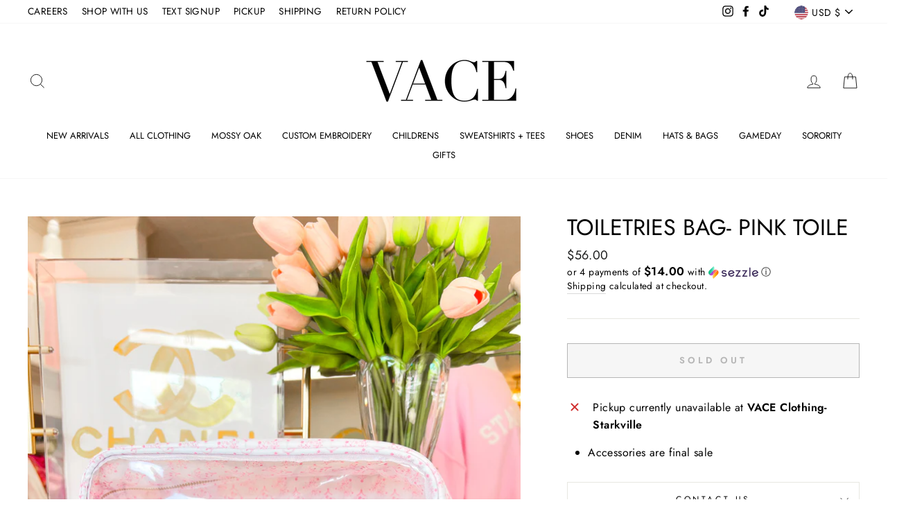

--- FILE ---
content_type: text/html; charset=utf-8
request_url: https://www.vaceclothing.com/products/toiletries-bag-pink-toile
body_size: 56025
content:
<!doctype html>
<html class="no-js" lang="en" dir="ltr">
<head>
  <meta charset="utf-8">
  <meta http-equiv="X-UA-Compatible" content="IE=edge,chrome=1">
  <meta name="viewport" content="width=device-width,initial-scale=1">
  <meta name="theme-color" content="#111111">
  <link rel="canonical" href="https://www.vaceclothing.com/products/toiletries-bag-pink-toile">
  <link rel="canonical" href="https://www.vaceclothing.com/products/toiletries-bag-pink-toile">
  <link rel="preconnect" href="https://cdn.shopify.com">
  <link rel="preconnect" href="https://fonts.shopifycdn.com">
  <link rel="dns-prefetch" href="https://productreviews.shopifycdn.com">
  <link rel="dns-prefetch" href="https://ajax.googleapis.com">
  <link rel="dns-prefetch" href="https://maps.googleapis.com">
  <link rel="dns-prefetch" href="https://maps.gstatic.com"><title>Toiletries Bag- Pink Toile
&ndash; VACE
</title>
<meta name="description" content="Accessories are final sale "><meta property="og:site_name" content="VACE">
  <meta property="og:url" content="https://www.vaceclothing.com/products/toiletries-bag-pink-toile">
  <meta property="og:title" content="Toiletries Bag- Pink Toile">
  <meta property="og:type" content="product">
  <meta property="og:description" content="Accessories are final sale "><meta property="og:image" content="http://www.vaceclothing.com/cdn/shop/files/IMG-3719_1200x1200.jpg?v=1716304003">
  <meta property="og:image:secure_url" content="https://www.vaceclothing.com/cdn/shop/files/IMG-3719_1200x1200.jpg?v=1716304003">
  <meta name="twitter:site" content="@">
  <meta name="twitter:card" content="summary_large_image">
  <meta name="twitter:title" content="Toiletries Bag- Pink Toile">
  <meta name="twitter:description" content="Accessories are final sale ">
<style data-shopify>@font-face {
  font-family: Jost;
  font-weight: 400;
  font-style: normal;
  font-display: swap;
  src: url("//www.vaceclothing.com/cdn/fonts/jost/jost_n4.d47a1b6347ce4a4c9f437608011273009d91f2b7.woff2") format("woff2"),
       url("//www.vaceclothing.com/cdn/fonts/jost/jost_n4.791c46290e672b3f85c3d1c651ef2efa3819eadd.woff") format("woff");
}

  @font-face {
  font-family: Jost;
  font-weight: 400;
  font-style: normal;
  font-display: swap;
  src: url("//www.vaceclothing.com/cdn/fonts/jost/jost_n4.d47a1b6347ce4a4c9f437608011273009d91f2b7.woff2") format("woff2"),
       url("//www.vaceclothing.com/cdn/fonts/jost/jost_n4.791c46290e672b3f85c3d1c651ef2efa3819eadd.woff") format("woff");
}


  @font-face {
  font-family: Jost;
  font-weight: 600;
  font-style: normal;
  font-display: swap;
  src: url("//www.vaceclothing.com/cdn/fonts/jost/jost_n6.ec1178db7a7515114a2d84e3dd680832b7af8b99.woff2") format("woff2"),
       url("//www.vaceclothing.com/cdn/fonts/jost/jost_n6.b1178bb6bdd3979fef38e103a3816f6980aeaff9.woff") format("woff");
}

  @font-face {
  font-family: Jost;
  font-weight: 400;
  font-style: italic;
  font-display: swap;
  src: url("//www.vaceclothing.com/cdn/fonts/jost/jost_i4.b690098389649750ada222b9763d55796c5283a5.woff2") format("woff2"),
       url("//www.vaceclothing.com/cdn/fonts/jost/jost_i4.fd766415a47e50b9e391ae7ec04e2ae25e7e28b0.woff") format("woff");
}

  @font-face {
  font-family: Jost;
  font-weight: 600;
  font-style: italic;
  font-display: swap;
  src: url("//www.vaceclothing.com/cdn/fonts/jost/jost_i6.9af7e5f39e3a108c08f24047a4276332d9d7b85e.woff2") format("woff2"),
       url("//www.vaceclothing.com/cdn/fonts/jost/jost_i6.2bf310262638f998ed206777ce0b9a3b98b6fe92.woff") format("woff");
}

</style><link href="//www.vaceclothing.com/cdn/shop/t/6/assets/theme.css?v=47126258457269260711700753774" rel="stylesheet" type="text/css" media="all" />
<style data-shopify>:root {
    --typeHeaderPrimary: Jost;
    --typeHeaderFallback: sans-serif;
    --typeHeaderSize: 38px;
    --typeHeaderWeight: 400;
    --typeHeaderLineHeight: 1;
    --typeHeaderSpacing: 0.0em;

    --typeBasePrimary:Jost;
    --typeBaseFallback:sans-serif;
    --typeBaseSize: 16px;
    --typeBaseWeight: 400;
    --typeBaseSpacing: 0.025em;
    --typeBaseLineHeight: 1.6;

    --typeCollectionTitle: 18px;

    --iconWeight: 2px;
    --iconLinecaps: miter;

    
      --buttonRadius: 0px;
    

    --colorGridOverlayOpacity: 0.1;
  }</style><script>
    document.documentElement.className = document.documentElement.className.replace('no-js', 'js');

    window.theme = window.theme || {};
    theme.routes = {
      cart: "/cart",
      cartAdd: "/cart/add.js",
      cartChange: "/cart/change"
    };
    theme.strings = {
      soldOut: "Sold Out",
      unavailable: "Unavailable",
      stockLabel: "Only [count] items in stock!",
      willNotShipUntil: "Will not ship until [date]",
      willBeInStockAfter: "Will be in stock after [date]",
      waitingForStock: "Inventory on the way",
      savePrice: "Save [saved_amount]",
      cartEmpty: "Your cart is currently empty.",
      cartTermsConfirmation: "You must agree with the terms and conditions of sales to check out"
    };
    theme.settings = {
      dynamicVariantsEnable: true,
      dynamicVariantType: "button",
      cartType: "drawer",
      moneyFormat: "${{amount}}",
      saveType: "dollar",
      recentlyViewedEnabled: false,
      predictiveSearch: true,
      predictiveSearchType: "product,article,page,collection",
      inventoryThreshold: 2,
      quickView: true,
      themeName: 'Impulse',
      themeVersion: "3.5.0"
    };
  </script>

  <script>window.performance && window.performance.mark && window.performance.mark('shopify.content_for_header.start');</script><meta id="shopify-digital-wallet" name="shopify-digital-wallet" content="/49140269220/digital_wallets/dialog">
<meta name="shopify-checkout-api-token" content="d308d004c479752fb10d4b6c00f82b36">
<meta id="in-context-paypal-metadata" data-shop-id="49140269220" data-venmo-supported="true" data-environment="production" data-locale="en_US" data-paypal-v4="true" data-currency="USD">
<link rel="alternate" type="application/json+oembed" href="https://www.vaceclothing.com/products/toiletries-bag-pink-toile.oembed">
<script async="async" src="/checkouts/internal/preloads.js?locale=en-US"></script>
<link rel="preconnect" href="https://shop.app" crossorigin="anonymous">
<script async="async" src="https://shop.app/checkouts/internal/preloads.js?locale=en-US&shop_id=49140269220" crossorigin="anonymous"></script>
<script id="apple-pay-shop-capabilities" type="application/json">{"shopId":49140269220,"countryCode":"US","currencyCode":"USD","merchantCapabilities":["supports3DS"],"merchantId":"gid:\/\/shopify\/Shop\/49140269220","merchantName":"VACE","requiredBillingContactFields":["postalAddress","email","phone"],"requiredShippingContactFields":["postalAddress","email","phone"],"shippingType":"shipping","supportedNetworks":["visa","masterCard","amex","discover","elo","jcb"],"total":{"type":"pending","label":"VACE","amount":"1.00"},"shopifyPaymentsEnabled":true,"supportsSubscriptions":true}</script>
<script id="shopify-features" type="application/json">{"accessToken":"d308d004c479752fb10d4b6c00f82b36","betas":["rich-media-storefront-analytics"],"domain":"www.vaceclothing.com","predictiveSearch":true,"shopId":49140269220,"locale":"en"}</script>
<script>var Shopify = Shopify || {};
Shopify.shop = "vace-clothing.myshopify.com";
Shopify.locale = "en";
Shopify.currency = {"active":"USD","rate":"1.0"};
Shopify.country = "US";
Shopify.theme = {"name":"Copy of Impulse with Installments message","id":136379334904,"schema_name":"Impulse","schema_version":"3.5.0","theme_store_id":857,"role":"main"};
Shopify.theme.handle = "null";
Shopify.theme.style = {"id":null,"handle":null};
Shopify.cdnHost = "www.vaceclothing.com/cdn";
Shopify.routes = Shopify.routes || {};
Shopify.routes.root = "/";</script>
<script type="module">!function(o){(o.Shopify=o.Shopify||{}).modules=!0}(window);</script>
<script>!function(o){function n(){var o=[];function n(){o.push(Array.prototype.slice.apply(arguments))}return n.q=o,n}var t=o.Shopify=o.Shopify||{};t.loadFeatures=n(),t.autoloadFeatures=n()}(window);</script>
<script>
  window.ShopifyPay = window.ShopifyPay || {};
  window.ShopifyPay.apiHost = "shop.app\/pay";
  window.ShopifyPay.redirectState = null;
</script>
<script id="shop-js-analytics" type="application/json">{"pageType":"product"}</script>
<script defer="defer" async type="module" src="//www.vaceclothing.com/cdn/shopifycloud/shop-js/modules/v2/client.init-shop-cart-sync_BT-GjEfc.en.esm.js"></script>
<script defer="defer" async type="module" src="//www.vaceclothing.com/cdn/shopifycloud/shop-js/modules/v2/chunk.common_D58fp_Oc.esm.js"></script>
<script defer="defer" async type="module" src="//www.vaceclothing.com/cdn/shopifycloud/shop-js/modules/v2/chunk.modal_xMitdFEc.esm.js"></script>
<script type="module">
  await import("//www.vaceclothing.com/cdn/shopifycloud/shop-js/modules/v2/client.init-shop-cart-sync_BT-GjEfc.en.esm.js");
await import("//www.vaceclothing.com/cdn/shopifycloud/shop-js/modules/v2/chunk.common_D58fp_Oc.esm.js");
await import("//www.vaceclothing.com/cdn/shopifycloud/shop-js/modules/v2/chunk.modal_xMitdFEc.esm.js");

  window.Shopify.SignInWithShop?.initShopCartSync?.({"fedCMEnabled":true,"windoidEnabled":true});

</script>
<script defer="defer" async type="module" src="//www.vaceclothing.com/cdn/shopifycloud/shop-js/modules/v2/client.payment-terms_Ci9AEqFq.en.esm.js"></script>
<script defer="defer" async type="module" src="//www.vaceclothing.com/cdn/shopifycloud/shop-js/modules/v2/chunk.common_D58fp_Oc.esm.js"></script>
<script defer="defer" async type="module" src="//www.vaceclothing.com/cdn/shopifycloud/shop-js/modules/v2/chunk.modal_xMitdFEc.esm.js"></script>
<script type="module">
  await import("//www.vaceclothing.com/cdn/shopifycloud/shop-js/modules/v2/client.payment-terms_Ci9AEqFq.en.esm.js");
await import("//www.vaceclothing.com/cdn/shopifycloud/shop-js/modules/v2/chunk.common_D58fp_Oc.esm.js");
await import("//www.vaceclothing.com/cdn/shopifycloud/shop-js/modules/v2/chunk.modal_xMitdFEc.esm.js");

  
</script>
<script>
  window.Shopify = window.Shopify || {};
  if (!window.Shopify.featureAssets) window.Shopify.featureAssets = {};
  window.Shopify.featureAssets['shop-js'] = {"shop-cart-sync":["modules/v2/client.shop-cart-sync_DZOKe7Ll.en.esm.js","modules/v2/chunk.common_D58fp_Oc.esm.js","modules/v2/chunk.modal_xMitdFEc.esm.js"],"init-fed-cm":["modules/v2/client.init-fed-cm_B6oLuCjv.en.esm.js","modules/v2/chunk.common_D58fp_Oc.esm.js","modules/v2/chunk.modal_xMitdFEc.esm.js"],"shop-cash-offers":["modules/v2/client.shop-cash-offers_D2sdYoxE.en.esm.js","modules/v2/chunk.common_D58fp_Oc.esm.js","modules/v2/chunk.modal_xMitdFEc.esm.js"],"shop-login-button":["modules/v2/client.shop-login-button_QeVjl5Y3.en.esm.js","modules/v2/chunk.common_D58fp_Oc.esm.js","modules/v2/chunk.modal_xMitdFEc.esm.js"],"pay-button":["modules/v2/client.pay-button_DXTOsIq6.en.esm.js","modules/v2/chunk.common_D58fp_Oc.esm.js","modules/v2/chunk.modal_xMitdFEc.esm.js"],"shop-button":["modules/v2/client.shop-button_DQZHx9pm.en.esm.js","modules/v2/chunk.common_D58fp_Oc.esm.js","modules/v2/chunk.modal_xMitdFEc.esm.js"],"avatar":["modules/v2/client.avatar_BTnouDA3.en.esm.js"],"init-windoid":["modules/v2/client.init-windoid_CR1B-cfM.en.esm.js","modules/v2/chunk.common_D58fp_Oc.esm.js","modules/v2/chunk.modal_xMitdFEc.esm.js"],"init-shop-for-new-customer-accounts":["modules/v2/client.init-shop-for-new-customer-accounts_C_vY_xzh.en.esm.js","modules/v2/client.shop-login-button_QeVjl5Y3.en.esm.js","modules/v2/chunk.common_D58fp_Oc.esm.js","modules/v2/chunk.modal_xMitdFEc.esm.js"],"init-shop-email-lookup-coordinator":["modules/v2/client.init-shop-email-lookup-coordinator_BI7n9ZSv.en.esm.js","modules/v2/chunk.common_D58fp_Oc.esm.js","modules/v2/chunk.modal_xMitdFEc.esm.js"],"init-shop-cart-sync":["modules/v2/client.init-shop-cart-sync_BT-GjEfc.en.esm.js","modules/v2/chunk.common_D58fp_Oc.esm.js","modules/v2/chunk.modal_xMitdFEc.esm.js"],"shop-toast-manager":["modules/v2/client.shop-toast-manager_DiYdP3xc.en.esm.js","modules/v2/chunk.common_D58fp_Oc.esm.js","modules/v2/chunk.modal_xMitdFEc.esm.js"],"init-customer-accounts":["modules/v2/client.init-customer-accounts_D9ZNqS-Q.en.esm.js","modules/v2/client.shop-login-button_QeVjl5Y3.en.esm.js","modules/v2/chunk.common_D58fp_Oc.esm.js","modules/v2/chunk.modal_xMitdFEc.esm.js"],"init-customer-accounts-sign-up":["modules/v2/client.init-customer-accounts-sign-up_iGw4briv.en.esm.js","modules/v2/client.shop-login-button_QeVjl5Y3.en.esm.js","modules/v2/chunk.common_D58fp_Oc.esm.js","modules/v2/chunk.modal_xMitdFEc.esm.js"],"shop-follow-button":["modules/v2/client.shop-follow-button_CqMgW2wH.en.esm.js","modules/v2/chunk.common_D58fp_Oc.esm.js","modules/v2/chunk.modal_xMitdFEc.esm.js"],"checkout-modal":["modules/v2/client.checkout-modal_xHeaAweL.en.esm.js","modules/v2/chunk.common_D58fp_Oc.esm.js","modules/v2/chunk.modal_xMitdFEc.esm.js"],"shop-login":["modules/v2/client.shop-login_D91U-Q7h.en.esm.js","modules/v2/chunk.common_D58fp_Oc.esm.js","modules/v2/chunk.modal_xMitdFEc.esm.js"],"lead-capture":["modules/v2/client.lead-capture_BJmE1dJe.en.esm.js","modules/v2/chunk.common_D58fp_Oc.esm.js","modules/v2/chunk.modal_xMitdFEc.esm.js"],"payment-terms":["modules/v2/client.payment-terms_Ci9AEqFq.en.esm.js","modules/v2/chunk.common_D58fp_Oc.esm.js","modules/v2/chunk.modal_xMitdFEc.esm.js"]};
</script>
<script>(function() {
  var isLoaded = false;
  function asyncLoad() {
    if (isLoaded) return;
    isLoaded = true;
    var urls = ["https:\/\/loox.io\/widget\/EkleWTIYdK\/loox.1604349407147.js?shop=vace-clothing.myshopify.com","https:\/\/cdn.prooffactor.com\/javascript\/dist\/1.0\/jcr-widget.js?account_id=shopify:vace-clothing.myshopify.com\u0026shop=vace-clothing.myshopify.com","https:\/\/cdn.nfcube.com\/instafeed-b079cc266732dc249f31206bec29bf37.js?shop=vace-clothing.myshopify.com"];
    for (var i = 0; i < urls.length; i++) {
      var s = document.createElement('script');
      s.type = 'text/javascript';
      s.async = true;
      s.src = urls[i];
      var x = document.getElementsByTagName('script')[0];
      x.parentNode.insertBefore(s, x);
    }
  };
  if(window.attachEvent) {
    window.attachEvent('onload', asyncLoad);
  } else {
    window.addEventListener('load', asyncLoad, false);
  }
})();</script>
<script id="__st">var __st={"a":49140269220,"offset":-21600,"reqid":"4a08ed61-f18b-4211-8f89-f15c5ecf5872-1769248988","pageurl":"www.vaceclothing.com\/products\/toiletries-bag-pink-toile","u":"f32b01e3d825","p":"product","rtyp":"product","rid":8514049736952};</script>
<script>window.ShopifyPaypalV4VisibilityTracking = true;</script>
<script id="captcha-bootstrap">!function(){'use strict';const t='contact',e='account',n='new_comment',o=[[t,t],['blogs',n],['comments',n],[t,'customer']],c=[[e,'customer_login'],[e,'guest_login'],[e,'recover_customer_password'],[e,'create_customer']],r=t=>t.map((([t,e])=>`form[action*='/${t}']:not([data-nocaptcha='true']) input[name='form_type'][value='${e}']`)).join(','),a=t=>()=>t?[...document.querySelectorAll(t)].map((t=>t.form)):[];function s(){const t=[...o],e=r(t);return a(e)}const i='password',u='form_key',d=['recaptcha-v3-token','g-recaptcha-response','h-captcha-response',i],f=()=>{try{return window.sessionStorage}catch{return}},m='__shopify_v',_=t=>t.elements[u];function p(t,e,n=!1){try{const o=window.sessionStorage,c=JSON.parse(o.getItem(e)),{data:r}=function(t){const{data:e,action:n}=t;return t[m]||n?{data:e,action:n}:{data:t,action:n}}(c);for(const[e,n]of Object.entries(r))t.elements[e]&&(t.elements[e].value=n);n&&o.removeItem(e)}catch(o){console.error('form repopulation failed',{error:o})}}const l='form_type',E='cptcha';function T(t){t.dataset[E]=!0}const w=window,h=w.document,L='Shopify',v='ce_forms',y='captcha';let A=!1;((t,e)=>{const n=(g='f06e6c50-85a8-45c8-87d0-21a2b65856fe',I='https://cdn.shopify.com/shopifycloud/storefront-forms-hcaptcha/ce_storefront_forms_captcha_hcaptcha.v1.5.2.iife.js',D={infoText:'Protected by hCaptcha',privacyText:'Privacy',termsText:'Terms'},(t,e,n)=>{const o=w[L][v],c=o.bindForm;if(c)return c(t,g,e,D).then(n);var r;o.q.push([[t,g,e,D],n]),r=I,A||(h.body.append(Object.assign(h.createElement('script'),{id:'captcha-provider',async:!0,src:r})),A=!0)});var g,I,D;w[L]=w[L]||{},w[L][v]=w[L][v]||{},w[L][v].q=[],w[L][y]=w[L][y]||{},w[L][y].protect=function(t,e){n(t,void 0,e),T(t)},Object.freeze(w[L][y]),function(t,e,n,w,h,L){const[v,y,A,g]=function(t,e,n){const i=e?o:[],u=t?c:[],d=[...i,...u],f=r(d),m=r(i),_=r(d.filter((([t,e])=>n.includes(e))));return[a(f),a(m),a(_),s()]}(w,h,L),I=t=>{const e=t.target;return e instanceof HTMLFormElement?e:e&&e.form},D=t=>v().includes(t);t.addEventListener('submit',(t=>{const e=I(t);if(!e)return;const n=D(e)&&!e.dataset.hcaptchaBound&&!e.dataset.recaptchaBound,o=_(e),c=g().includes(e)&&(!o||!o.value);(n||c)&&t.preventDefault(),c&&!n&&(function(t){try{if(!f())return;!function(t){const e=f();if(!e)return;const n=_(t);if(!n)return;const o=n.value;o&&e.removeItem(o)}(t);const e=Array.from(Array(32),(()=>Math.random().toString(36)[2])).join('');!function(t,e){_(t)||t.append(Object.assign(document.createElement('input'),{type:'hidden',name:u})),t.elements[u].value=e}(t,e),function(t,e){const n=f();if(!n)return;const o=[...t.querySelectorAll(`input[type='${i}']`)].map((({name:t})=>t)),c=[...d,...o],r={};for(const[a,s]of new FormData(t).entries())c.includes(a)||(r[a]=s);n.setItem(e,JSON.stringify({[m]:1,action:t.action,data:r}))}(t,e)}catch(e){console.error('failed to persist form',e)}}(e),e.submit())}));const S=(t,e)=>{t&&!t.dataset[E]&&(n(t,e.some((e=>e===t))),T(t))};for(const o of['focusin','change'])t.addEventListener(o,(t=>{const e=I(t);D(e)&&S(e,y())}));const B=e.get('form_key'),M=e.get(l),P=B&&M;t.addEventListener('DOMContentLoaded',(()=>{const t=y();if(P)for(const e of t)e.elements[l].value===M&&p(e,B);[...new Set([...A(),...v().filter((t=>'true'===t.dataset.shopifyCaptcha))])].forEach((e=>S(e,t)))}))}(h,new URLSearchParams(w.location.search),n,t,e,['guest_login'])})(!0,!0)}();</script>
<script integrity="sha256-4kQ18oKyAcykRKYeNunJcIwy7WH5gtpwJnB7kiuLZ1E=" data-source-attribution="shopify.loadfeatures" defer="defer" src="//www.vaceclothing.com/cdn/shopifycloud/storefront/assets/storefront/load_feature-a0a9edcb.js" crossorigin="anonymous"></script>
<script crossorigin="anonymous" defer="defer" src="//www.vaceclothing.com/cdn/shopifycloud/storefront/assets/shopify_pay/storefront-65b4c6d7.js?v=20250812"></script>
<script data-source-attribution="shopify.dynamic_checkout.dynamic.init">var Shopify=Shopify||{};Shopify.PaymentButton=Shopify.PaymentButton||{isStorefrontPortableWallets:!0,init:function(){window.Shopify.PaymentButton.init=function(){};var t=document.createElement("script");t.src="https://www.vaceclothing.com/cdn/shopifycloud/portable-wallets/latest/portable-wallets.en.js",t.type="module",document.head.appendChild(t)}};
</script>
<script data-source-attribution="shopify.dynamic_checkout.buyer_consent">
  function portableWalletsHideBuyerConsent(e){var t=document.getElementById("shopify-buyer-consent"),n=document.getElementById("shopify-subscription-policy-button");t&&n&&(t.classList.add("hidden"),t.setAttribute("aria-hidden","true"),n.removeEventListener("click",e))}function portableWalletsShowBuyerConsent(e){var t=document.getElementById("shopify-buyer-consent"),n=document.getElementById("shopify-subscription-policy-button");t&&n&&(t.classList.remove("hidden"),t.removeAttribute("aria-hidden"),n.addEventListener("click",e))}window.Shopify?.PaymentButton&&(window.Shopify.PaymentButton.hideBuyerConsent=portableWalletsHideBuyerConsent,window.Shopify.PaymentButton.showBuyerConsent=portableWalletsShowBuyerConsent);
</script>
<script>
  function portableWalletsCleanup(e){e&&e.src&&console.error("Failed to load portable wallets script "+e.src);var t=document.querySelectorAll("shopify-accelerated-checkout .shopify-payment-button__skeleton, shopify-accelerated-checkout-cart .wallet-cart-button__skeleton"),e=document.getElementById("shopify-buyer-consent");for(let e=0;e<t.length;e++)t[e].remove();e&&e.remove()}function portableWalletsNotLoadedAsModule(e){e instanceof ErrorEvent&&"string"==typeof e.message&&e.message.includes("import.meta")&&"string"==typeof e.filename&&e.filename.includes("portable-wallets")&&(window.removeEventListener("error",portableWalletsNotLoadedAsModule),window.Shopify.PaymentButton.failedToLoad=e,"loading"===document.readyState?document.addEventListener("DOMContentLoaded",window.Shopify.PaymentButton.init):window.Shopify.PaymentButton.init())}window.addEventListener("error",portableWalletsNotLoadedAsModule);
</script>

<script type="module" src="https://www.vaceclothing.com/cdn/shopifycloud/portable-wallets/latest/portable-wallets.en.js" onError="portableWalletsCleanup(this)" crossorigin="anonymous"></script>
<script nomodule>
  document.addEventListener("DOMContentLoaded", portableWalletsCleanup);
</script>

<link id="shopify-accelerated-checkout-styles" rel="stylesheet" media="screen" href="https://www.vaceclothing.com/cdn/shopifycloud/portable-wallets/latest/accelerated-checkout-backwards-compat.css" crossorigin="anonymous">
<style id="shopify-accelerated-checkout-cart">
        #shopify-buyer-consent {
  margin-top: 1em;
  display: inline-block;
  width: 100%;
}

#shopify-buyer-consent.hidden {
  display: none;
}

#shopify-subscription-policy-button {
  background: none;
  border: none;
  padding: 0;
  text-decoration: underline;
  font-size: inherit;
  cursor: pointer;
}

#shopify-subscription-policy-button::before {
  box-shadow: none;
}

      </style>

<script>window.performance && window.performance.mark && window.performance.mark('shopify.content_for_header.end');</script>

  <script src="//www.vaceclothing.com/cdn/shop/t/6/assets/vendor-scripts-v7.js" defer="defer"></script><link rel="preload" as="style" href="//www.vaceclothing.com/cdn/shop/t/6/assets/currency-flags.css?v=75482696549506390791674340922" onload="this.onload=null;this.rel='stylesheet'">
    <noscript><link rel="stylesheet" href="//www.vaceclothing.com/cdn/shop/t/6/assets/currency-flags.css?v=75482696549506390791674340922"></noscript><script src="//www.vaceclothing.com/cdn/shop/t/6/assets/theme.js?v=122447033822197019721674340922" defer="defer"></script><script>var loox_global_hash = '1768919495083';</script><style>.loox-reviews-default { max-width: 1200px; margin: 0 auto; }.loox-rating .loox-icon { color:#000000; }
:root { --lxs-rating-icon-color: #000000; }</style>
<!-- BEGIN app block: shopify://apps/hulk-form-builder/blocks/app-embed/b6b8dd14-356b-4725-a4ed-77232212b3c3 --><!-- BEGIN app snippet: hulkapps-formbuilder-theme-ext --><script type="text/javascript">
  
  if (typeof window.formbuilder_customer != "object") {
        window.formbuilder_customer = {}
  }

  window.hulkFormBuilder = {
    form_data: {"form_kb8aSuMatslu7oCNwF6ZDw":{"uuid":"kb8aSuMatslu7oCNwF6ZDw","form_name":"Careers","form_data":{"div_back_gradient_1":"#fff","div_back_gradient_2":"#fff","back_color":"#fff","form_title":"","form_submit":"Submit","after_submit":"hideAndmessage","after_submit_msg":"\u003cp\u003eThank you for taking the time to apply! We have received your application and will be reviewing it shortly!\u0026nbsp;\u003c\/p\u003e\n","captcha_enable":"no","label_style":"blockLabels","input_border_radius":"2","back_type":"transparent","input_back_color":"#fff","input_back_color_hover":"#fff","back_shadow":"none","label_font_clr":"#333333","input_font_clr":"#333333","button_align":"fullBtn","button_clr":"#fff","button_back_clr":"#ffdaf2","button_border_radius":"2","form_width":"600px","form_border_size":"8","form_border_clr":"#ffdaf2","form_border_radius":"2","label_font_size":"14","input_font_size":"12","button_font_size":"16","form_padding":"35","input_border_color":"#ccc","input_border_color_hover":"#ccc","btn_border_clr":"#ffdaf2","btn_border_size":"1","form_name":"Careers","":"","form_access_message":"\u003cp\u003ePlease login to access the form\u003cbr\u003eDo not have an account? Create account\u003c\/p\u003e","form_banner_alignment":"center","form_banner":"https:\/\/form-builder-by-hulkapps.s3.amazonaws.com\/uploads\/vace-clothing.myshopify.com\/backend_image\/Copy_of_VACE__Facebook_Cover_.png","banner_img_height":"150","formElements":[{"type":"text","position":0,"label":"First Name","customClass":"","halfwidth":"yes","Conditions":{},"page_number":1,"required":"yes"},{"type":"text","position":1,"label":"Last Name","halfwidth":"yes","Conditions":{},"page_number":1,"required":"yes"},{"type":"email","position":2,"label":"Email","required":"yes","email_confirm":"yes","Conditions":{},"halfwidth":"yes","page_number":1},{"Conditions":{},"type":"number","position":3,"label":"Phone Number","required":"yes","centerfield":"no","halfwidth":"yes","page_number":1},{"Conditions":{},"type":"select","position":4,"label":"Location","required":"yes","values":"Starkville\nTuscaloosa","elementCost":{},"page_number":1},{"Conditions":{},"type":"select","position":5,"label":"Position","required":"yes","values":"Full Time\nSales Associate\nModel\nEmbroidery Department- Starkville Location (30+ Hours - No Experience Required)\nPhotographer\nSocial Media\/ Content Creator\nGraphic Designer","elementCost":{},"other_value":"no","page_number":1},{"Conditions":{"SelectedElemenet":"Location","SelectedElemenetCount":4,"SelectedValues":["Starkville"]},"type":"multipleCheckbox","position":6,"label":"Are you local to Starkville to work Holiday hours?","halfwidth":"no","required":"yes","values":"Yes\nNo","elementCost":{},"page_number":1},{"Conditions":{"SelectedElemenet":"Location","SelectedElemenetCount":4,"SelectedValues":["Tuscaloosa"]},"type":"multipleCheckbox","position":7,"label":"Are you local to Tuscaloosa to work Holiday hours?","values":"Yes\nNo","elementCost":{},"required":"yes","page_number":1},{"Conditions":{"SelectedElemenet":"Location","SelectedElemenetCount":4,"SelectedValues":["Starkville"]},"type":"text","position":8,"label":"How long do you plan to be in Starkville?","required":"yes","page_number":1},{"Conditions":{},"type":"newdate","position":9,"label":"Start Date","halfwidth":"yes","required":"yes","page_number":1},{"Conditions":{},"type":"text","position":10,"label":"Social Media Handles","required":"yes","placeholder":"Instagram, Facebook, TikTok, etc.","page_number":1},{"Conditions":{},"type":"file","position":11,"label":"Upload Resume","imageMultiple":"yes","imagenoMultiple":"5","halfwidth":"no","required":"yes","enable_drag_and_drop":"yes","page_number":1},{"Conditions":{},"type":"multipleCheckbox","position":12,"label":"Are you a student?","halfwidth":"yes","values":"Yes\nNo","elementCost":{},"required":"yes","page_number":1},{"Conditions":{"SelectedElemenet":"Are you a student?","SelectedElemenetCount":12,"SelectedValues":["Yes"]},"type":"file","position":13,"label":"Upload Class Schedule","enable_drag_and_drop":"yes","halfwidth":"no","required":"yes","page_number":1}]},"is_spam_form":false,"shop_uuid":"VQn9_JHysvh5dtD2MLrUew","shop_timezone":"America\/Chicago","shop_id":101969,"shop_is_after_submit_enabled":true,"shop_shopify_plan":"professional","shop_shopify_domain":"vace-clothing.myshopify.com"}},
    shop_data: {"shop_VQn9_JHysvh5dtD2MLrUew":{"shop_uuid":"VQn9_JHysvh5dtD2MLrUew","shop_timezone":"America\/Chicago","shop_id":101969,"shop_is_after_submit_enabled":true,"shop_shopify_plan":"Shopify","shop_shopify_domain":"vace-clothing.myshopify.com","shop_created_at":"2024-02-29T21:09:47.676Z","is_skip_metafield":false,"shop_deleted":false,"shop_disabled":false}},
    settings_data: {"shop_settings":{"shop_customise_msgs":[],"default_customise_msgs":{"is_required":"is required","thank_you":"Thank you! The form was submitted successfully.","processing":"Processing...","valid_data":"Please provide valid data","valid_email":"Provide valid email format","valid_tags":"HTML Tags are not allowed","valid_phone":"Provide valid phone number","valid_captcha":"Please provide valid captcha response","valid_url":"Provide valid URL","only_number_alloud":"Provide valid number in","number_less":"must be less than","number_more":"must be more than","image_must_less":"Image must be less than 20MB","image_number":"Images allowed","image_extension":"Invalid extension! Please provide image file","error_image_upload":"Error in image upload. Please try again.","error_file_upload":"Error in file upload. Please try again.","your_response":"Your response","error_form_submit":"Error occur.Please try again after sometime.","email_submitted":"Form with this email is already submitted","invalid_email_by_zerobounce":"The email address you entered appears to be invalid. Please check it and try again.","download_file":"Download file","card_details_invalid":"Your card details are invalid","card_details":"Card details","please_enter_card_details":"Please enter card details","card_number":"Card number","exp_mm":"Exp MM","exp_yy":"Exp YY","crd_cvc":"CVV","payment_value":"Payment amount","please_enter_payment_amount":"Please enter payment amount","address1":"Address line 1","address2":"Address line 2","city":"City","province":"Province","zipcode":"Zip code","country":"Country","blocked_domain":"This form does not accept addresses from","file_must_less":"File must be less than 20MB","file_extension":"Invalid extension! Please provide file","only_file_number_alloud":"files allowed","previous":"Previous","next":"Next","must_have_a_input":"Please enter at least one field.","please_enter_required_data":"Please enter required data","atleast_one_special_char":"Include at least one special character","atleast_one_lowercase_char":"Include at least one lowercase character","atleast_one_uppercase_char":"Include at least one uppercase character","atleast_one_number":"Include at least one number","must_have_8_chars":"Must have 8 characters long","be_between_8_and_12_chars":"Be between 8 and 12 characters long","please_select":"Please Select","phone_submitted":"Form with this phone number is already submitted","user_res_parse_error":"Error while submitting the form","valid_same_values":"values must be same","product_choice_clear_selection":"Clear Selection","picture_choice_clear_selection":"Clear Selection","remove_all_for_file_image_upload":"Remove All","invalid_file_type_for_image_upload":"You can't upload files of this type.","invalid_file_type_for_signature_upload":"You can't upload files of this type.","max_files_exceeded_for_file_upload":"You can not upload any more files.","max_files_exceeded_for_image_upload":"You can not upload any more files.","file_already_exist":"File already uploaded","max_limit_exceed":"You have added the maximum number of text fields.","cancel_upload_for_file_upload":"Cancel upload","cancel_upload_for_image_upload":"Cancel upload","cancel_upload_for_signature_upload":"Cancel upload"},"shop_blocked_domains":[]}},
    features_data: {"shop_plan_features":{"shop_plan_features":["unlimited-forms","full-design-customization","export-form-submissions","multiple-recipients-for-form-submissions","multiple-admin-notifications","enable-captcha","unlimited-file-uploads","save-submitted-form-data","set-auto-response-message","conditional-logic","form-banner","save-as-draft-facility","include-user-response-in-admin-email","disable-form-submission","mail-platform-integration","stripe-payment-integration","pre-built-templates","create-customer-account-on-shopify","google-analytics-3-by-tracking-id","facebook-pixel-id","bing-uet-pixel-id","advanced-js","advanced-css","api-available","customize-form-message","hidden-field","restrict-from-submissions-per-one-user","utm-tracking","ratings","privacy-notices","heading","paragraph","shopify-flow-trigger","domain-setup","block-domain","address","html-code","form-schedule","after-submit-script","customize-form-scrolling","on-form-submission-record-the-referrer-url","password","duplicate-the-forms","include-user-response-in-auto-responder-email","elements-add-ons","admin-and-auto-responder-email-with-tokens","email-export","premium-support","google-analytics-4-by-measurement-id","google-ads-for-tracking-conversion","validation-field","file-upload","load_form_as_popup","advanced_conditional_logic"]}},
    shop: null,
    shop_id: null,
    plan_features: null,
    validateDoubleQuotes: false,
    assets: {
      extraFunctions: "https://cdn.shopify.com/extensions/019bb5ee-ec40-7527-955d-c1b8751eb060/form-builder-by-hulkapps-50/assets/extra-functions.js",
      extraStyles: "https://cdn.shopify.com/extensions/019bb5ee-ec40-7527-955d-c1b8751eb060/form-builder-by-hulkapps-50/assets/extra-styles.css",
      bootstrapStyles: "https://cdn.shopify.com/extensions/019bb5ee-ec40-7527-955d-c1b8751eb060/form-builder-by-hulkapps-50/assets/theme-app-extension-bootstrap.css"
    },
    translations: {
      htmlTagNotAllowed: "HTML Tags are not allowed",
      sqlQueryNotAllowed: "SQL Queries are not allowed",
      doubleQuoteNotAllowed: "Double quotes are not allowed",
      vorwerkHttpWwwNotAllowed: "The words \u0026#39;http\u0026#39; and \u0026#39;www\u0026#39; are not allowed. Please remove them and try again.",
      maxTextFieldsReached: "You have added the maximum number of text fields.",
      avoidNegativeWords: "Avoid negative words: Don\u0026#39;t use negative words in your contact message.",
      customDesignOnly: "This form is for custom designs requests. For general inquiries please contact our team at info@stagheaddesigns.com",
      zerobounceApiErrorMsg: "We couldn\u0026#39;t verify your email due to a technical issue. Please try again later.",
    }

  }

  

  window.FbThemeAppExtSettingsHash = {}
  
</script><!-- END app snippet --><!-- END app block --><script src="https://cdn.shopify.com/extensions/019bb5ee-ec40-7527-955d-c1b8751eb060/form-builder-by-hulkapps-50/assets/form-builder-script.js" type="text/javascript" defer="defer"></script>
<script src="https://cdn.shopify.com/extensions/019b92df-1966-750c-943d-a8ced4b05ac2/option-cli3-369/assets/gpomain.js" type="text/javascript" defer="defer"></script>
<link href="https://monorail-edge.shopifysvc.com" rel="dns-prefetch">
<script>(function(){if ("sendBeacon" in navigator && "performance" in window) {try {var session_token_from_headers = performance.getEntriesByType('navigation')[0].serverTiming.find(x => x.name == '_s').description;} catch {var session_token_from_headers = undefined;}var session_cookie_matches = document.cookie.match(/_shopify_s=([^;]*)/);var session_token_from_cookie = session_cookie_matches && session_cookie_matches.length === 2 ? session_cookie_matches[1] : "";var session_token = session_token_from_headers || session_token_from_cookie || "";function handle_abandonment_event(e) {var entries = performance.getEntries().filter(function(entry) {return /monorail-edge.shopifysvc.com/.test(entry.name);});if (!window.abandonment_tracked && entries.length === 0) {window.abandonment_tracked = true;var currentMs = Date.now();var navigation_start = performance.timing.navigationStart;var payload = {shop_id: 49140269220,url: window.location.href,navigation_start,duration: currentMs - navigation_start,session_token,page_type: "product"};window.navigator.sendBeacon("https://monorail-edge.shopifysvc.com/v1/produce", JSON.stringify({schema_id: "online_store_buyer_site_abandonment/1.1",payload: payload,metadata: {event_created_at_ms: currentMs,event_sent_at_ms: currentMs}}));}}window.addEventListener('pagehide', handle_abandonment_event);}}());</script>
<script id="web-pixels-manager-setup">(function e(e,d,r,n,o){if(void 0===o&&(o={}),!Boolean(null===(a=null===(i=window.Shopify)||void 0===i?void 0:i.analytics)||void 0===a?void 0:a.replayQueue)){var i,a;window.Shopify=window.Shopify||{};var t=window.Shopify;t.analytics=t.analytics||{};var s=t.analytics;s.replayQueue=[],s.publish=function(e,d,r){return s.replayQueue.push([e,d,r]),!0};try{self.performance.mark("wpm:start")}catch(e){}var l=function(){var e={modern:/Edge?\/(1{2}[4-9]|1[2-9]\d|[2-9]\d{2}|\d{4,})\.\d+(\.\d+|)|Firefox\/(1{2}[4-9]|1[2-9]\d|[2-9]\d{2}|\d{4,})\.\d+(\.\d+|)|Chrom(ium|e)\/(9{2}|\d{3,})\.\d+(\.\d+|)|(Maci|X1{2}).+ Version\/(15\.\d+|(1[6-9]|[2-9]\d|\d{3,})\.\d+)([,.]\d+|)( \(\w+\)|)( Mobile\/\w+|) Safari\/|Chrome.+OPR\/(9{2}|\d{3,})\.\d+\.\d+|(CPU[ +]OS|iPhone[ +]OS|CPU[ +]iPhone|CPU IPhone OS|CPU iPad OS)[ +]+(15[._]\d+|(1[6-9]|[2-9]\d|\d{3,})[._]\d+)([._]\d+|)|Android:?[ /-](13[3-9]|1[4-9]\d|[2-9]\d{2}|\d{4,})(\.\d+|)(\.\d+|)|Android.+Firefox\/(13[5-9]|1[4-9]\d|[2-9]\d{2}|\d{4,})\.\d+(\.\d+|)|Android.+Chrom(ium|e)\/(13[3-9]|1[4-9]\d|[2-9]\d{2}|\d{4,})\.\d+(\.\d+|)|SamsungBrowser\/([2-9]\d|\d{3,})\.\d+/,legacy:/Edge?\/(1[6-9]|[2-9]\d|\d{3,})\.\d+(\.\d+|)|Firefox\/(5[4-9]|[6-9]\d|\d{3,})\.\d+(\.\d+|)|Chrom(ium|e)\/(5[1-9]|[6-9]\d|\d{3,})\.\d+(\.\d+|)([\d.]+$|.*Safari\/(?![\d.]+ Edge\/[\d.]+$))|(Maci|X1{2}).+ Version\/(10\.\d+|(1[1-9]|[2-9]\d|\d{3,})\.\d+)([,.]\d+|)( \(\w+\)|)( Mobile\/\w+|) Safari\/|Chrome.+OPR\/(3[89]|[4-9]\d|\d{3,})\.\d+\.\d+|(CPU[ +]OS|iPhone[ +]OS|CPU[ +]iPhone|CPU IPhone OS|CPU iPad OS)[ +]+(10[._]\d+|(1[1-9]|[2-9]\d|\d{3,})[._]\d+)([._]\d+|)|Android:?[ /-](13[3-9]|1[4-9]\d|[2-9]\d{2}|\d{4,})(\.\d+|)(\.\d+|)|Mobile Safari.+OPR\/([89]\d|\d{3,})\.\d+\.\d+|Android.+Firefox\/(13[5-9]|1[4-9]\d|[2-9]\d{2}|\d{4,})\.\d+(\.\d+|)|Android.+Chrom(ium|e)\/(13[3-9]|1[4-9]\d|[2-9]\d{2}|\d{4,})\.\d+(\.\d+|)|Android.+(UC? ?Browser|UCWEB|U3)[ /]?(15\.([5-9]|\d{2,})|(1[6-9]|[2-9]\d|\d{3,})\.\d+)\.\d+|SamsungBrowser\/(5\.\d+|([6-9]|\d{2,})\.\d+)|Android.+MQ{2}Browser\/(14(\.(9|\d{2,})|)|(1[5-9]|[2-9]\d|\d{3,})(\.\d+|))(\.\d+|)|K[Aa][Ii]OS\/(3\.\d+|([4-9]|\d{2,})\.\d+)(\.\d+|)/},d=e.modern,r=e.legacy,n=navigator.userAgent;return n.match(d)?"modern":n.match(r)?"legacy":"unknown"}(),u="modern"===l?"modern":"legacy",c=(null!=n?n:{modern:"",legacy:""})[u],f=function(e){return[e.baseUrl,"/wpm","/b",e.hashVersion,"modern"===e.buildTarget?"m":"l",".js"].join("")}({baseUrl:d,hashVersion:r,buildTarget:u}),m=function(e){var d=e.version,r=e.bundleTarget,n=e.surface,o=e.pageUrl,i=e.monorailEndpoint;return{emit:function(e){var a=e.status,t=e.errorMsg,s=(new Date).getTime(),l=JSON.stringify({metadata:{event_sent_at_ms:s},events:[{schema_id:"web_pixels_manager_load/3.1",payload:{version:d,bundle_target:r,page_url:o,status:a,surface:n,error_msg:t},metadata:{event_created_at_ms:s}}]});if(!i)return console&&console.warn&&console.warn("[Web Pixels Manager] No Monorail endpoint provided, skipping logging."),!1;try{return self.navigator.sendBeacon.bind(self.navigator)(i,l)}catch(e){}var u=new XMLHttpRequest;try{return u.open("POST",i,!0),u.setRequestHeader("Content-Type","text/plain"),u.send(l),!0}catch(e){return console&&console.warn&&console.warn("[Web Pixels Manager] Got an unhandled error while logging to Monorail."),!1}}}}({version:r,bundleTarget:l,surface:e.surface,pageUrl:self.location.href,monorailEndpoint:e.monorailEndpoint});try{o.browserTarget=l,function(e){var d=e.src,r=e.async,n=void 0===r||r,o=e.onload,i=e.onerror,a=e.sri,t=e.scriptDataAttributes,s=void 0===t?{}:t,l=document.createElement("script"),u=document.querySelector("head"),c=document.querySelector("body");if(l.async=n,l.src=d,a&&(l.integrity=a,l.crossOrigin="anonymous"),s)for(var f in s)if(Object.prototype.hasOwnProperty.call(s,f))try{l.dataset[f]=s[f]}catch(e){}if(o&&l.addEventListener("load",o),i&&l.addEventListener("error",i),u)u.appendChild(l);else{if(!c)throw new Error("Did not find a head or body element to append the script");c.appendChild(l)}}({src:f,async:!0,onload:function(){if(!function(){var e,d;return Boolean(null===(d=null===(e=window.Shopify)||void 0===e?void 0:e.analytics)||void 0===d?void 0:d.initialized)}()){var d=window.webPixelsManager.init(e)||void 0;if(d){var r=window.Shopify.analytics;r.replayQueue.forEach((function(e){var r=e[0],n=e[1],o=e[2];d.publishCustomEvent(r,n,o)})),r.replayQueue=[],r.publish=d.publishCustomEvent,r.visitor=d.visitor,r.initialized=!0}}},onerror:function(){return m.emit({status:"failed",errorMsg:"".concat(f," has failed to load")})},sri:function(e){var d=/^sha384-[A-Za-z0-9+/=]+$/;return"string"==typeof e&&d.test(e)}(c)?c:"",scriptDataAttributes:o}),m.emit({status:"loading"})}catch(e){m.emit({status:"failed",errorMsg:(null==e?void 0:e.message)||"Unknown error"})}}})({shopId: 49140269220,storefrontBaseUrl: "https://www.vaceclothing.com",extensionsBaseUrl: "https://extensions.shopifycdn.com/cdn/shopifycloud/web-pixels-manager",monorailEndpoint: "https://monorail-edge.shopifysvc.com/unstable/produce_batch",surface: "storefront-renderer",enabledBetaFlags: ["2dca8a86"],webPixelsConfigList: [{"id":"158597368","configuration":"{\"pixel_id\":\"750019892247500\",\"pixel_type\":\"facebook_pixel\",\"metaapp_system_user_token\":\"-\"}","eventPayloadVersion":"v1","runtimeContext":"OPEN","scriptVersion":"ca16bc87fe92b6042fbaa3acc2fbdaa6","type":"APP","apiClientId":2329312,"privacyPurposes":["ANALYTICS","MARKETING","SALE_OF_DATA"],"dataSharingAdjustments":{"protectedCustomerApprovalScopes":["read_customer_address","read_customer_email","read_customer_name","read_customer_personal_data","read_customer_phone"]}},{"id":"shopify-app-pixel","configuration":"{}","eventPayloadVersion":"v1","runtimeContext":"STRICT","scriptVersion":"0450","apiClientId":"shopify-pixel","type":"APP","privacyPurposes":["ANALYTICS","MARKETING"]},{"id":"shopify-custom-pixel","eventPayloadVersion":"v1","runtimeContext":"LAX","scriptVersion":"0450","apiClientId":"shopify-pixel","type":"CUSTOM","privacyPurposes":["ANALYTICS","MARKETING"]}],isMerchantRequest: false,initData: {"shop":{"name":"VACE","paymentSettings":{"currencyCode":"USD"},"myshopifyDomain":"vace-clothing.myshopify.com","countryCode":"US","storefrontUrl":"https:\/\/www.vaceclothing.com"},"customer":null,"cart":null,"checkout":null,"productVariants":[{"price":{"amount":56.0,"currencyCode":"USD"},"product":{"title":"Toiletries Bag- Pink Toile","vendor":"KenzKustomz","id":"8514049736952","untranslatedTitle":"Toiletries Bag- Pink Toile","url":"\/products\/toiletries-bag-pink-toile","type":""},"id":"45151281742072","image":{"src":"\/\/www.vaceclothing.com\/cdn\/shop\/files\/IMG-3719.jpg?v=1716304003"},"sku":"","title":"Default Title","untranslatedTitle":"Default Title"}],"purchasingCompany":null},},"https://www.vaceclothing.com/cdn","fcfee988w5aeb613cpc8e4bc33m6693e112",{"modern":"","legacy":""},{"shopId":"49140269220","storefrontBaseUrl":"https:\/\/www.vaceclothing.com","extensionBaseUrl":"https:\/\/extensions.shopifycdn.com\/cdn\/shopifycloud\/web-pixels-manager","surface":"storefront-renderer","enabledBetaFlags":"[\"2dca8a86\"]","isMerchantRequest":"false","hashVersion":"fcfee988w5aeb613cpc8e4bc33m6693e112","publish":"custom","events":"[[\"page_viewed\",{}],[\"product_viewed\",{\"productVariant\":{\"price\":{\"amount\":56.0,\"currencyCode\":\"USD\"},\"product\":{\"title\":\"Toiletries Bag- Pink Toile\",\"vendor\":\"KenzKustomz\",\"id\":\"8514049736952\",\"untranslatedTitle\":\"Toiletries Bag- Pink Toile\",\"url\":\"\/products\/toiletries-bag-pink-toile\",\"type\":\"\"},\"id\":\"45151281742072\",\"image\":{\"src\":\"\/\/www.vaceclothing.com\/cdn\/shop\/files\/IMG-3719.jpg?v=1716304003\"},\"sku\":\"\",\"title\":\"Default Title\",\"untranslatedTitle\":\"Default Title\"}}]]"});</script><script>
  window.ShopifyAnalytics = window.ShopifyAnalytics || {};
  window.ShopifyAnalytics.meta = window.ShopifyAnalytics.meta || {};
  window.ShopifyAnalytics.meta.currency = 'USD';
  var meta = {"product":{"id":8514049736952,"gid":"gid:\/\/shopify\/Product\/8514049736952","vendor":"KenzKustomz","type":"","handle":"toiletries-bag-pink-toile","variants":[{"id":45151281742072,"price":5600,"name":"Toiletries Bag- Pink Toile","public_title":null,"sku":""}],"remote":false},"page":{"pageType":"product","resourceType":"product","resourceId":8514049736952,"requestId":"4a08ed61-f18b-4211-8f89-f15c5ecf5872-1769248988"}};
  for (var attr in meta) {
    window.ShopifyAnalytics.meta[attr] = meta[attr];
  }
</script>
<script class="analytics">
  (function () {
    var customDocumentWrite = function(content) {
      var jquery = null;

      if (window.jQuery) {
        jquery = window.jQuery;
      } else if (window.Checkout && window.Checkout.$) {
        jquery = window.Checkout.$;
      }

      if (jquery) {
        jquery('body').append(content);
      }
    };

    var hasLoggedConversion = function(token) {
      if (token) {
        return document.cookie.indexOf('loggedConversion=' + token) !== -1;
      }
      return false;
    }

    var setCookieIfConversion = function(token) {
      if (token) {
        var twoMonthsFromNow = new Date(Date.now());
        twoMonthsFromNow.setMonth(twoMonthsFromNow.getMonth() + 2);

        document.cookie = 'loggedConversion=' + token + '; expires=' + twoMonthsFromNow;
      }
    }

    var trekkie = window.ShopifyAnalytics.lib = window.trekkie = window.trekkie || [];
    if (trekkie.integrations) {
      return;
    }
    trekkie.methods = [
      'identify',
      'page',
      'ready',
      'track',
      'trackForm',
      'trackLink'
    ];
    trekkie.factory = function(method) {
      return function() {
        var args = Array.prototype.slice.call(arguments);
        args.unshift(method);
        trekkie.push(args);
        return trekkie;
      };
    };
    for (var i = 0; i < trekkie.methods.length; i++) {
      var key = trekkie.methods[i];
      trekkie[key] = trekkie.factory(key);
    }
    trekkie.load = function(config) {
      trekkie.config = config || {};
      trekkie.config.initialDocumentCookie = document.cookie;
      var first = document.getElementsByTagName('script')[0];
      var script = document.createElement('script');
      script.type = 'text/javascript';
      script.onerror = function(e) {
        var scriptFallback = document.createElement('script');
        scriptFallback.type = 'text/javascript';
        scriptFallback.onerror = function(error) {
                var Monorail = {
      produce: function produce(monorailDomain, schemaId, payload) {
        var currentMs = new Date().getTime();
        var event = {
          schema_id: schemaId,
          payload: payload,
          metadata: {
            event_created_at_ms: currentMs,
            event_sent_at_ms: currentMs
          }
        };
        return Monorail.sendRequest("https://" + monorailDomain + "/v1/produce", JSON.stringify(event));
      },
      sendRequest: function sendRequest(endpointUrl, payload) {
        // Try the sendBeacon API
        if (window && window.navigator && typeof window.navigator.sendBeacon === 'function' && typeof window.Blob === 'function' && !Monorail.isIos12()) {
          var blobData = new window.Blob([payload], {
            type: 'text/plain'
          });

          if (window.navigator.sendBeacon(endpointUrl, blobData)) {
            return true;
          } // sendBeacon was not successful

        } // XHR beacon

        var xhr = new XMLHttpRequest();

        try {
          xhr.open('POST', endpointUrl);
          xhr.setRequestHeader('Content-Type', 'text/plain');
          xhr.send(payload);
        } catch (e) {
          console.log(e);
        }

        return false;
      },
      isIos12: function isIos12() {
        return window.navigator.userAgent.lastIndexOf('iPhone; CPU iPhone OS 12_') !== -1 || window.navigator.userAgent.lastIndexOf('iPad; CPU OS 12_') !== -1;
      }
    };
    Monorail.produce('monorail-edge.shopifysvc.com',
      'trekkie_storefront_load_errors/1.1',
      {shop_id: 49140269220,
      theme_id: 136379334904,
      app_name: "storefront",
      context_url: window.location.href,
      source_url: "//www.vaceclothing.com/cdn/s/trekkie.storefront.8d95595f799fbf7e1d32231b9a28fd43b70c67d3.min.js"});

        };
        scriptFallback.async = true;
        scriptFallback.src = '//www.vaceclothing.com/cdn/s/trekkie.storefront.8d95595f799fbf7e1d32231b9a28fd43b70c67d3.min.js';
        first.parentNode.insertBefore(scriptFallback, first);
      };
      script.async = true;
      script.src = '//www.vaceclothing.com/cdn/s/trekkie.storefront.8d95595f799fbf7e1d32231b9a28fd43b70c67d3.min.js';
      first.parentNode.insertBefore(script, first);
    };
    trekkie.load(
      {"Trekkie":{"appName":"storefront","development":false,"defaultAttributes":{"shopId":49140269220,"isMerchantRequest":null,"themeId":136379334904,"themeCityHash":"11806965410407872855","contentLanguage":"en","currency":"USD","eventMetadataId":"ec4f9012-33d0-40ea-b6b1-c92cf09dbff2"},"isServerSideCookieWritingEnabled":true,"monorailRegion":"shop_domain","enabledBetaFlags":["65f19447"]},"Session Attribution":{},"S2S":{"facebookCapiEnabled":true,"source":"trekkie-storefront-renderer","apiClientId":580111}}
    );

    var loaded = false;
    trekkie.ready(function() {
      if (loaded) return;
      loaded = true;

      window.ShopifyAnalytics.lib = window.trekkie;

      var originalDocumentWrite = document.write;
      document.write = customDocumentWrite;
      try { window.ShopifyAnalytics.merchantGoogleAnalytics.call(this); } catch(error) {};
      document.write = originalDocumentWrite;

      window.ShopifyAnalytics.lib.page(null,{"pageType":"product","resourceType":"product","resourceId":8514049736952,"requestId":"4a08ed61-f18b-4211-8f89-f15c5ecf5872-1769248988","shopifyEmitted":true});

      var match = window.location.pathname.match(/checkouts\/(.+)\/(thank_you|post_purchase)/)
      var token = match? match[1]: undefined;
      if (!hasLoggedConversion(token)) {
        setCookieIfConversion(token);
        window.ShopifyAnalytics.lib.track("Viewed Product",{"currency":"USD","variantId":45151281742072,"productId":8514049736952,"productGid":"gid:\/\/shopify\/Product\/8514049736952","name":"Toiletries Bag- Pink Toile","price":"56.00","sku":"","brand":"KenzKustomz","variant":null,"category":"","nonInteraction":true,"remote":false},undefined,undefined,{"shopifyEmitted":true});
      window.ShopifyAnalytics.lib.track("monorail:\/\/trekkie_storefront_viewed_product\/1.1",{"currency":"USD","variantId":45151281742072,"productId":8514049736952,"productGid":"gid:\/\/shopify\/Product\/8514049736952","name":"Toiletries Bag- Pink Toile","price":"56.00","sku":"","brand":"KenzKustomz","variant":null,"category":"","nonInteraction":true,"remote":false,"referer":"https:\/\/www.vaceclothing.com\/products\/toiletries-bag-pink-toile"});
      }
    });


        var eventsListenerScript = document.createElement('script');
        eventsListenerScript.async = true;
        eventsListenerScript.src = "//www.vaceclothing.com/cdn/shopifycloud/storefront/assets/shop_events_listener-3da45d37.js";
        document.getElementsByTagName('head')[0].appendChild(eventsListenerScript);

})();</script>
<script
  defer
  src="https://www.vaceclothing.com/cdn/shopifycloud/perf-kit/shopify-perf-kit-3.0.4.min.js"
  data-application="storefront-renderer"
  data-shop-id="49140269220"
  data-render-region="gcp-us-east1"
  data-page-type="product"
  data-theme-instance-id="136379334904"
  data-theme-name="Impulse"
  data-theme-version="3.5.0"
  data-monorail-region="shop_domain"
  data-resource-timing-sampling-rate="10"
  data-shs="true"
  data-shs-beacon="true"
  data-shs-export-with-fetch="true"
  data-shs-logs-sample-rate="1"
  data-shs-beacon-endpoint="https://www.vaceclothing.com/api/collect"
></script>
</head>

<body class="template-product" data-center-text="true" data-button_style="square" data-type_header_capitalize="true" data-type_headers_align_text="true" data-type_product_capitalize="true" data-swatch_style="round" >

  <a class="in-page-link visually-hidden skip-link" href="#MainContent">Skip to content</a>

  <div id="PageContainer" class="page-container">
    <div class="transition-body"><div id="shopify-section-header" class="shopify-section">

<div id="NavDrawer" class="drawer drawer--left">
  <div class="drawer__contents">
    <div class="drawer__fixed-header drawer__fixed-header--full">
      <div class="drawer__header drawer__header--full appear-animation appear-delay-1">
        <div class="h2 drawer__title">
        </div>
        <div class="drawer__close">
          <button type="button" class="drawer__close-button js-drawer-close">
            <svg aria-hidden="true" focusable="false" role="presentation" class="icon icon-close" viewBox="0 0 64 64"><path d="M19 17.61l27.12 27.13m0-27.12L19 44.74"/></svg>
            <span class="icon__fallback-text">Close menu</span>
          </button>
        </div>
      </div>
    </div>
    <div class="drawer__scrollable">
      <ul class="mobile-nav mobile-nav--heading-style" role="navigation" aria-label="Primary"><li class="mobile-nav__item appear-animation appear-delay-2"><a href="/collections/new-arrivals" class="mobile-nav__link mobile-nav__link--top-level">NEW ARRIVALS</a></li><li class="mobile-nav__item appear-animation appear-delay-3"><div class="mobile-nav__has-sublist"><a href="/collections/all-clothing"
                    class="mobile-nav__link mobile-nav__link--top-level"
                    id="Label-collections-all-clothing2"
                    >
                    ALL CLOTHING
                  </a>
                  <div class="mobile-nav__toggle">
                    <button type="button"
                      aria-controls="Linklist-collections-all-clothing2"
                      aria-labelledby="Label-collections-all-clothing2"
                      class="collapsible-trigger collapsible--auto-height"><span class="collapsible-trigger__icon collapsible-trigger__icon--open" role="presentation">
  <svg aria-hidden="true" focusable="false" role="presentation" class="icon icon--wide icon-chevron-down" viewBox="0 0 28 16"><path d="M1.57 1.59l12.76 12.77L27.1 1.59" stroke-width="2" stroke="#000" fill="none" fill-rule="evenodd"/></svg>
</span>
</button>
                  </div></div><div id="Linklist-collections-all-clothing2"
                class="mobile-nav__sublist collapsible-content collapsible-content--all"
                >
                <div class="collapsible-content__inner">
                  <ul class="mobile-nav__sublist"><li class="mobile-nav__item">
                        <div class="mobile-nav__child-item"><a href="/collections/clothing"
                              class="mobile-nav__link"
                              id="Sublabel-collections-clothing1"
                              >
                              CLOTHING
                            </a></div></li><li class="mobile-nav__item">
                        <div class="mobile-nav__child-item"><a href="/collections/dresses"
                              class="mobile-nav__link"
                              id="Sublabel-collections-dresses2"
                              >
                              DRESSES
                            </a></div></li><li class="mobile-nav__item">
                        <div class="mobile-nav__child-item"><a href="/collections/tops"
                              class="mobile-nav__link"
                              id="Sublabel-collections-tops3"
                              >
                              TOPS
                            </a></div></li><li class="mobile-nav__item">
                        <div class="mobile-nav__child-item"><a href="/collections/bottoms"
                              class="mobile-nav__link"
                              id="Sublabel-collections-bottoms4"
                              >
                              BOTTOMS
                            </a></div></li><li class="mobile-nav__item">
                        <div class="mobile-nav__child-item"><a href="/collections/jackets-coats"
                              class="mobile-nav__link"
                              id="Sublabel-collections-jackets-coats5"
                              >
                              OUTERWEAR
                            </a></div></li><li class="mobile-nav__item">
                        <div class="mobile-nav__child-item"><a href="/collections/gameday"
                              class="mobile-nav__link"
                              id="Sublabel-collections-gameday6"
                              >
                              GAMEDAY
                            </a></div></li></ul>
                </div>
              </div></li><li class="mobile-nav__item appear-animation appear-delay-4"><a href="/collections/mossy-oak" class="mobile-nav__link mobile-nav__link--top-level">MOSSY OAK</a></li><li class="mobile-nav__item appear-animation appear-delay-5"><div class="mobile-nav__has-sublist"><a href="/collections/custom-embroidery"
                    class="mobile-nav__link mobile-nav__link--top-level"
                    id="Label-collections-custom-embroidery4"
                    >
                    CUSTOM EMBROIDERY
                  </a>
                  <div class="mobile-nav__toggle">
                    <button type="button"
                      aria-controls="Linklist-collections-custom-embroidery4"
                      aria-labelledby="Label-collections-custom-embroidery4"
                      class="collapsible-trigger collapsible--auto-height"><span class="collapsible-trigger__icon collapsible-trigger__icon--open" role="presentation">
  <svg aria-hidden="true" focusable="false" role="presentation" class="icon icon--wide icon-chevron-down" viewBox="0 0 28 16"><path d="M1.57 1.59l12.76 12.77L27.1 1.59" stroke-width="2" stroke="#000" fill="none" fill-rule="evenodd"/></svg>
</span>
</button>
                  </div></div><div id="Linklist-collections-custom-embroidery4"
                class="mobile-nav__sublist collapsible-content collapsible-content--all"
                >
                <div class="collapsible-content__inner">
                  <ul class="mobile-nav__sublist"><li class="mobile-nav__item">
                        <div class="mobile-nav__child-item"><a href="/collections/boat-totes"
                              class="mobile-nav__link"
                              id="Sublabel-collections-boat-totes1"
                              >
                              BOAT TOTES
                            </a></div></li><li class="mobile-nav__item">
                        <div class="mobile-nav__child-item"><a href="/collections/wreath-sashes"
                              class="mobile-nav__link"
                              id="Sublabel-collections-wreath-sashes2"
                              >
                              WREATH SASHES
                            </a></div></li><li class="mobile-nav__item">
                        <div class="mobile-nav__child-item"><a href="/collections/trvl"
                              class="mobile-nav__link"
                              id="Sublabel-collections-trvl3"
                              >
                              TRVL
                            </a></div></li><li class="mobile-nav__item">
                        <div class="mobile-nav__child-item"><a href="/collections/childrens-embroidery"
                              class="mobile-nav__link"
                              id="Sublabel-collections-childrens-embroidery4"
                              >
                              CHILDREN&#39;S EMBROIDERY
                            </a></div></li><li class="mobile-nav__item">
                        <div class="mobile-nav__child-item"><a href="/collections/pacifier-clips"
                              class="mobile-nav__link"
                              id="Sublabel-collections-pacifier-clips5"
                              >
                              PACIFIER CLIPS
                            </a></div></li></ul>
                </div>
              </div></li><li class="mobile-nav__item appear-animation appear-delay-6"><div class="mobile-nav__has-sublist"><a href="/collections/baby"
                    class="mobile-nav__link mobile-nav__link--top-level"
                    id="Label-collections-baby5"
                    >
                    CHILDRENS
                  </a>
                  <div class="mobile-nav__toggle">
                    <button type="button"
                      aria-controls="Linklist-collections-baby5"
                      aria-labelledby="Label-collections-baby5"
                      class="collapsible-trigger collapsible--auto-height"><span class="collapsible-trigger__icon collapsible-trigger__icon--open" role="presentation">
  <svg aria-hidden="true" focusable="false" role="presentation" class="icon icon--wide icon-chevron-down" viewBox="0 0 28 16"><path d="M1.57 1.59l12.76 12.77L27.1 1.59" stroke-width="2" stroke="#000" fill="none" fill-rule="evenodd"/></svg>
</span>
</button>
                  </div></div><div id="Linklist-collections-baby5"
                class="mobile-nav__sublist collapsible-content collapsible-content--all"
                >
                <div class="collapsible-content__inner">
                  <ul class="mobile-nav__sublist"><li class="mobile-nav__item">
                        <div class="mobile-nav__child-item"><a href="/collections/trvl"
                              class="mobile-nav__link"
                              id="Sublabel-collections-trvl1"
                              >
                              TRVL
                            </a></div></li><li class="mobile-nav__item">
                        <div class="mobile-nav__child-item"><a href="/collections/bows"
                              class="mobile-nav__link"
                              id="Sublabel-collections-bows2"
                              >
                              BOWS
                            </a></div></li><li class="mobile-nav__item">
                        <div class="mobile-nav__child-item"><a href="/collections/pacifier-clips"
                              class="mobile-nav__link"
                              id="Sublabel-collections-pacifier-clips3"
                              >
                              PACIFIER CLIPS
                            </a></div></li><li class="mobile-nav__item">
                        <div class="mobile-nav__child-item"><a href="/collections/socks"
                              class="mobile-nav__link"
                              id="Sublabel-collections-socks4"
                              >
                              SOCKS
                            </a></div></li><li class="mobile-nav__item">
                        <div class="mobile-nav__child-item"><a href="/collections/apple-of-my-isle"
                              class="mobile-nav__link"
                              id="Sublabel-collections-apple-of-my-isle5"
                              >
                              APPLE OF MY ISLA
                            </a></div></li><li class="mobile-nav__item">
                        <div class="mobile-nav__child-item"><a href="/collections/magnetic-me"
                              class="mobile-nav__link"
                              id="Sublabel-collections-magnetic-me6"
                              >
                              MAGNETIC ME
                            </a></div></li><li class="mobile-nav__item">
                        <div class="mobile-nav__child-item"><a href="/collections/magnolia-baby"
                              class="mobile-nav__link"
                              id="Sublabel-collections-magnolia-baby7"
                              >
                              MAGNOLIA BABY
                            </a></div></li><li class="mobile-nav__item">
                        <div class="mobile-nav__child-item"><a href="/collections/paty"
                              class="mobile-nav__link"
                              id="Sublabel-collections-paty8"
                              >
                              PATY
                            </a></div></li><li class="mobile-nav__item">
                        <div class="mobile-nav__child-item"><a href="/collections/pillows"
                              class="mobile-nav__link"
                              id="Sublabel-collections-pillows9"
                              >
                              PILLOWS
                            </a></div></li></ul>
                </div>
              </div></li><li class="mobile-nav__item appear-animation appear-delay-7"><div class="mobile-nav__has-sublist"><a href="/collections/sweatshirts"
                    class="mobile-nav__link mobile-nav__link--top-level"
                    id="Label-collections-sweatshirts6"
                    >
                    SWEATSHIRTS + TEES
                  </a>
                  <div class="mobile-nav__toggle">
                    <button type="button"
                      aria-controls="Linklist-collections-sweatshirts6"
                      aria-labelledby="Label-collections-sweatshirts6"
                      class="collapsible-trigger collapsible--auto-height"><span class="collapsible-trigger__icon collapsible-trigger__icon--open" role="presentation">
  <svg aria-hidden="true" focusable="false" role="presentation" class="icon icon--wide icon-chevron-down" viewBox="0 0 28 16"><path d="M1.57 1.59l12.76 12.77L27.1 1.59" stroke-width="2" stroke="#000" fill="none" fill-rule="evenodd"/></svg>
</span>
</button>
                  </div></div><div id="Linklist-collections-sweatshirts6"
                class="mobile-nav__sublist collapsible-content collapsible-content--all"
                >
                <div class="collapsible-content__inner">
                  <ul class="mobile-nav__sublist"><li class="mobile-nav__item">
                        <div class="mobile-nav__child-item"><a href="/collections/mississippi-state-sweatshirts"
                              class="mobile-nav__link"
                              id="Sublabel-collections-mississippi-state-sweatshirts1"
                              >
                              MISSISSIPPI STATE SWEATSHIRTS
                            </a></div></li><li class="mobile-nav__item">
                        <div class="mobile-nav__child-item"><a href="/collections/mississippi-state-tees-tanks"
                              class="mobile-nav__link"
                              id="Sublabel-collections-mississippi-state-tees-tanks2"
                              >
                              MISSISSIPPI STATE TEES &amp; TANKS 
                            </a></div></li><li class="mobile-nav__item">
                        <div class="mobile-nav__child-item"><a href="/collections/starkville-tanks-sweatshirts"
                              class="mobile-nav__link"
                              id="Sublabel-collections-starkville-tanks-sweatshirts3"
                              >
                              STARKVILLE TANKS &amp; SWEATSHIRTS
                            </a></div></li><li class="mobile-nav__item">
                        <div class="mobile-nav__child-item"><a href="/collections/sorority"
                              class="mobile-nav__link"
                              id="Sublabel-collections-sorority4"
                              >
                              SORORITY 
                            </a></div></li></ul>
                </div>
              </div></li><li class="mobile-nav__item appear-animation appear-delay-8"><a href="/collections/shoes" class="mobile-nav__link mobile-nav__link--top-level">SHOES</a></li><li class="mobile-nav__item appear-animation appear-delay-9"><a href="/collections/denim" class="mobile-nav__link mobile-nav__link--top-level">DENIM</a></li><li class="mobile-nav__item appear-animation appear-delay-10"><a href="/collections/bags" class="mobile-nav__link mobile-nav__link--top-level">HATS & BAGS</a></li><li class="mobile-nav__item appear-animation appear-delay-11"><div class="mobile-nav__has-sublist"><a href="/collections/gameday"
                    class="mobile-nav__link mobile-nav__link--top-level"
                    id="Label-collections-gameday10"
                    >
                    GAMEDAY
                  </a>
                  <div class="mobile-nav__toggle">
                    <button type="button"
                      aria-controls="Linklist-collections-gameday10"
                      aria-labelledby="Label-collections-gameday10"
                      class="collapsible-trigger collapsible--auto-height"><span class="collapsible-trigger__icon collapsible-trigger__icon--open" role="presentation">
  <svg aria-hidden="true" focusable="false" role="presentation" class="icon icon--wide icon-chevron-down" viewBox="0 0 28 16"><path d="M1.57 1.59l12.76 12.77L27.1 1.59" stroke-width="2" stroke="#000" fill="none" fill-rule="evenodd"/></svg>
</span>
</button>
                  </div></div><div id="Linklist-collections-gameday10"
                class="mobile-nav__sublist collapsible-content collapsible-content--all"
                >
                <div class="collapsible-content__inner">
                  <ul class="mobile-nav__sublist"><li class="mobile-nav__item">
                        <div class="mobile-nav__child-item"><a href="/collections/buttons"
                              class="mobile-nav__link"
                              id="Sublabel-collections-buttons1"
                              >
                              BUTTONS
                            </a></div></li></ul>
                </div>
              </div></li><li class="mobile-nav__item appear-animation appear-delay-12"><div class="mobile-nav__has-sublist"><a href="/collections/sorority"
                    class="mobile-nav__link mobile-nav__link--top-level"
                    id="Label-collections-sorority11"
                    >
                    SORORITY
                  </a>
                  <div class="mobile-nav__toggle">
                    <button type="button"
                      aria-controls="Linklist-collections-sorority11"
                      aria-labelledby="Label-collections-sorority11"
                      class="collapsible-trigger collapsible--auto-height"><span class="collapsible-trigger__icon collapsible-trigger__icon--open" role="presentation">
  <svg aria-hidden="true" focusable="false" role="presentation" class="icon icon--wide icon-chevron-down" viewBox="0 0 28 16"><path d="M1.57 1.59l12.76 12.77L27.1 1.59" stroke-width="2" stroke="#000" fill="none" fill-rule="evenodd"/></svg>
</span>
</button>
                  </div></div><div id="Linklist-collections-sorority11"
                class="mobile-nav__sublist collapsible-content collapsible-content--all"
                >
                <div class="collapsible-content__inner">
                  <ul class="mobile-nav__sublist"><li class="mobile-nav__item">
                        <div class="mobile-nav__child-item"><a href="/collections/alpha-chi-omega"
                              class="mobile-nav__link"
                              id="Sublabel-collections-alpha-chi-omega1"
                              >
                              ALPHA CHI OMEGA
                            </a></div></li><li class="mobile-nav__item">
                        <div class="mobile-nav__child-item"><a href="/collections/alpha-delta-pi"
                              class="mobile-nav__link"
                              id="Sublabel-collections-alpha-delta-pi2"
                              >
                              ALPHA DELTA PI
                            </a></div></li><li class="mobile-nav__item">
                        <div class="mobile-nav__child-item"><a href="/collections/chi-omega"
                              class="mobile-nav__link"
                              id="Sublabel-collections-chi-omega3"
                              >
                              CHI OMEGA
                            </a></div></li><li class="mobile-nav__item">
                        <div class="mobile-nav__child-item"><a href="/collections/delta-gamma"
                              class="mobile-nav__link"
                              id="Sublabel-collections-delta-gamma4"
                              >
                              DELTA GAMMA
                            </a></div></li><li class="mobile-nav__item">
                        <div class="mobile-nav__child-item"><a href="/collections/kappa-delta"
                              class="mobile-nav__link"
                              id="Sublabel-collections-kappa-delta5"
                              >
                              KAPPA DELTA 
                            </a></div></li><li class="mobile-nav__item">
                        <div class="mobile-nav__child-item"><a href="/collections/phi-mu"
                              class="mobile-nav__link"
                              id="Sublabel-collections-phi-mu6"
                              >
                              PHI MU
                            </a></div></li><li class="mobile-nav__item">
                        <div class="mobile-nav__child-item"><a href="/collections/pi-beta-phi"
                              class="mobile-nav__link"
                              id="Sublabel-collections-pi-beta-phi7"
                              >
                              PI BETA PHI
                            </a></div></li><li class="mobile-nav__item">
                        <div class="mobile-nav__child-item"><a href="/collections/tri-delta"
                              class="mobile-nav__link"
                              id="Sublabel-collections-tri-delta8"
                              >
                              TRI DELTA
                            </a></div></li><li class="mobile-nav__item">
                        <div class="mobile-nav__child-item"><a href="/collections/zeta"
                              class="mobile-nav__link"
                              id="Sublabel-collections-zeta9"
                              >
                              ZETA 
                            </a></div></li></ul>
                </div>
              </div></li><li class="mobile-nav__item appear-animation appear-delay-13"><div class="mobile-nav__has-sublist"><a href="/collections/gifts"
                    class="mobile-nav__link mobile-nav__link--top-level"
                    id="Label-collections-gifts12"
                    >
                    GIFTS
                  </a>
                  <div class="mobile-nav__toggle">
                    <button type="button"
                      aria-controls="Linklist-collections-gifts12"
                      aria-labelledby="Label-collections-gifts12"
                      class="collapsible-trigger collapsible--auto-height"><span class="collapsible-trigger__icon collapsible-trigger__icon--open" role="presentation">
  <svg aria-hidden="true" focusable="false" role="presentation" class="icon icon--wide icon-chevron-down" viewBox="0 0 28 16"><path d="M1.57 1.59l12.76 12.77L27.1 1.59" stroke-width="2" stroke="#000" fill="none" fill-rule="evenodd"/></svg>
</span>
</button>
                  </div></div><div id="Linklist-collections-gifts12"
                class="mobile-nav__sublist collapsible-content collapsible-content--all"
                >
                <div class="collapsible-content__inner">
                  <ul class="mobile-nav__sublist"><li class="mobile-nav__item">
                        <div class="mobile-nav__child-item"><a href="/collections/pura"
                              class="mobile-nav__link"
                              id="Sublabel-collections-pura1"
                              >
                              PURA
                            </a></div></li><li class="mobile-nav__item">
                        <div class="mobile-nav__child-item"><a href="/collections/trvl"
                              class="mobile-nav__link"
                              id="Sublabel-collections-trvl2"
                              >
                              TRVL
                            </a></div></li><li class="mobile-nav__item">
                        <div class="mobile-nav__child-item"><a href="/collections/apple-of-my-isle"
                              class="mobile-nav__link"
                              id="Sublabel-collections-apple-of-my-isle3"
                              >
                              APPLE OF MY ISLA
                            </a></div></li><li class="mobile-nav__item">
                        <div class="mobile-nav__child-item"><a href="/collections/bags"
                              class="mobile-nav__link"
                              id="Sublabel-collections-bags4"
                              >
                              BAGS
                            </a></div></li><li class="mobile-nav__item">
                        <div class="mobile-nav__child-item"><a href="/collections/blankets"
                              class="mobile-nav__link"
                              id="Sublabel-collections-blankets5"
                              >
                              BLANKETS
                            </a></div></li><li class="mobile-nav__item">
                        <div class="mobile-nav__child-item"><a href="/collections/sorority"
                              class="mobile-nav__link"
                              id="Sublabel-collections-sorority6"
                              >
                              SORORITY
                            </a></div></li><li class="mobile-nav__item">
                        <div class="mobile-nav__child-item"><a href="/collections/buttons"
                              class="mobile-nav__link"
                              id="Sublabel-collections-buttons7"
                              >
                              BUTTONS
                            </a></div></li><li class="mobile-nav__item">
                        <div class="mobile-nav__child-item"><a href="/collections/bridgewater"
                              class="mobile-nav__link"
                              id="Sublabel-collections-bridgewater8"
                              >
                              BRIDGEWATER
                            </a></div></li><li class="mobile-nav__item">
                        <div class="mobile-nav__child-item"><a href="/collections/greenleaf"
                              class="mobile-nav__link"
                              id="Sublabel-collections-greenleaf9"
                              >
                              GREENLEAF
                            </a></div></li></ul>
                </div>
              </div></li><li class="mobile-nav__item mobile-nav__item--secondary">
            <div class="grid"><div class="grid__item one-half appear-animation appear-delay-14 medium-up--hide">
                    <a href="/pages/careers" class="mobile-nav__link">CAREERS</a>
                  </div><div class="grid__item one-half appear-animation appear-delay-15 medium-up--hide">
                    <a href="/pages/shop-with-us" class="mobile-nav__link">SHOP WITH US</a>
                  </div><div class="grid__item one-half appear-animation appear-delay-16 medium-up--hide">
                    <a href="/pages/textmarketinglist" class="mobile-nav__link">TEXT SIGNUP</a>
                  </div><div class="grid__item one-half appear-animation appear-delay-17 medium-up--hide">
                    <a href="/pages/pickup" class="mobile-nav__link">PICKUP </a>
                  </div><div class="grid__item one-half appear-animation appear-delay-18 medium-up--hide">
                    <a href="/pages/shipping-policy" class="mobile-nav__link">SHIPPING</a>
                  </div><div class="grid__item one-half appear-animation appear-delay-19 medium-up--hide">
                    <a href="/pages/return-policy" class="mobile-nav__link">RETURN POLICY</a>
                  </div><div class="grid__item one-half appear-animation appear-delay-20">
                  <a href="/account" class="mobile-nav__link">Log in
</a>
                </div></div>
          </li></ul><ul class="mobile-nav__social appear-animation appear-delay-21"><li class="mobile-nav__social-item">
            <a target="_blank" rel="noopener" href="https://www.instagram.com/vaceclothing/" title="VACE on Instagram">
              <svg aria-hidden="true" focusable="false" role="presentation" class="icon icon-instagram" viewBox="0 0 32 32"><path fill="#444" d="M16 3.094c4.206 0 4.7.019 6.363.094 1.538.069 2.369.325 2.925.544.738.287 1.262.625 1.813 1.175s.894 1.075 1.175 1.813c.212.556.475 1.387.544 2.925.075 1.662.094 2.156.094 6.363s-.019 4.7-.094 6.363c-.069 1.538-.325 2.369-.544 2.925-.288.738-.625 1.262-1.175 1.813s-1.075.894-1.813 1.175c-.556.212-1.387.475-2.925.544-1.663.075-2.156.094-6.363.094s-4.7-.019-6.363-.094c-1.537-.069-2.369-.325-2.925-.544-.737-.288-1.263-.625-1.813-1.175s-.894-1.075-1.175-1.813c-.212-.556-.475-1.387-.544-2.925-.075-1.663-.094-2.156-.094-6.363s.019-4.7.094-6.363c.069-1.537.325-2.369.544-2.925.287-.737.625-1.263 1.175-1.813s1.075-.894 1.813-1.175c.556-.212 1.388-.475 2.925-.544 1.662-.081 2.156-.094 6.363-.094zm0-2.838c-4.275 0-4.813.019-6.494.094-1.675.075-2.819.344-3.819.731-1.037.4-1.913.944-2.788 1.819S1.486 4.656 1.08 5.688c-.387 1-.656 2.144-.731 3.825-.075 1.675-.094 2.213-.094 6.488s.019 4.813.094 6.494c.075 1.675.344 2.819.731 3.825.4 1.038.944 1.913 1.819 2.788s1.756 1.413 2.788 1.819c1 .387 2.144.656 3.825.731s2.213.094 6.494.094 4.813-.019 6.494-.094c1.675-.075 2.819-.344 3.825-.731 1.038-.4 1.913-.944 2.788-1.819s1.413-1.756 1.819-2.788c.387-1 .656-2.144.731-3.825s.094-2.212.094-6.494-.019-4.813-.094-6.494c-.075-1.675-.344-2.819-.731-3.825-.4-1.038-.944-1.913-1.819-2.788s-1.756-1.413-2.788-1.819c-1-.387-2.144-.656-3.825-.731C20.812.275 20.275.256 16 .256z"/><path fill="#444" d="M16 7.912a8.088 8.088 0 0 0 0 16.175c4.463 0 8.087-3.625 8.087-8.088s-3.625-8.088-8.088-8.088zm0 13.338a5.25 5.25 0 1 1 0-10.5 5.25 5.25 0 1 1 0 10.5zM26.294 7.594a1.887 1.887 0 1 1-3.774.002 1.887 1.887 0 0 1 3.774-.003z"/></svg>
              <span class="icon__fallback-text">Instagram</span>
            </a>
          </li><li class="mobile-nav__social-item">
            <a target="_blank" rel="noopener" href="https://www.facebook.com/VaceClothing" title="VACE on Facebook">
              <svg aria-hidden="true" focusable="false" role="presentation" class="icon icon-facebook" viewBox="0 0 32 32"><path fill="#444" d="M18.56 31.36V17.28h4.48l.64-5.12h-5.12v-3.2c0-1.28.64-2.56 2.56-2.56h2.56V1.28H19.2c-3.84 0-7.04 2.56-7.04 7.04v3.84H7.68v5.12h4.48v14.08h6.4z"/></svg>
              <span class="icon__fallback-text">Facebook</span>
            </a>
          </li><li class="mobile-nav__social-item">
            <a target="_blank" rel="noopener" href="https://www.tiktok.com/@vaceclothing?_d=secCgYIASAHKAESMgowqWBi8OecvCrjtDc4ndo6opueX3xT7pRSKd6ydRfMzQeQkuoK9%2BqCGgPAK4PeHPpJGgA%3D&language=en&sec_uid=MS4wLjABAAAAIdz1DtIp64duQfUtG5cO0FGzD9ej2Fp--fEUXfX0ZkkQiXt_0PREbtgPUHrZTSHx&sec_user_id=MS4wLjABAAAAIdz1DtIp64duQfUtG5cO0FGzD9ej2Fp--fEUXfX0ZkkQiXt_0PREbtgPUHrZTSHx&share_author_id=6876434682633307141&share_link_id=82CF4527-1500-4765-8148-9552A7CC9D1E&tt_from=sms&u_code=dei03g0mc2d6h5&user_id=6876434682633307141&utm_campaign=client_share&utm_medium=ios&utm_source=sms&source=h5_m" title="VACE on TickTok">
              <svg aria-hidden="true" focusable="false" role="presentation" class="icon icon-tiktok" viewBox="0 0 2859 3333"><path d="M2081 0c55 473 319 755 778 785v532c-266 26-499-61-770-225v995c0 1264-1378 1659-1932 753-356-583-138-1606 1004-1647v561c-87 14-180 36-265 65-254 86-398 247-358 531 77 544 1075 705 992-358V1h551z"/></svg>
              <span class="icon__fallback-text">TikTok</span>
            </a>
          </li></ul>
    </div>
  </div>
</div>
<div id="CartDrawer" class="drawer drawer--right">
    <form action="/cart" method="post" novalidate class="drawer__contents">
      <div class="drawer__fixed-header">
        <div class="drawer__header appear-animation appear-delay-1">
          <div class="h2 drawer__title">Cart</div>
          <div class="drawer__close">
            <button type="button" class="drawer__close-button js-drawer-close">
              <svg aria-hidden="true" focusable="false" role="presentation" class="icon icon-close" viewBox="0 0 64 64"><path d="M19 17.61l27.12 27.13m0-27.12L19 44.74"/></svg>
              <span class="icon__fallback-text">Close cart</span>
            </button>
          </div>
        </div>
      </div>

      <div id="CartContainer" class="drawer__inner"></div>
    </form>
  </div><style>
  .site-nav__link,
  .site-nav__dropdown-link:not(.site-nav__dropdown-link--top-level) {
    font-size: 13px;
  }
  
    .site-nav__link, .mobile-nav__link--top-level {
      text-transform: uppercase;
      letter-spacing: 0.2em;
    }
    .mobile-nav__link--top-level {
      font-size: 1.1em;
    }
  

  

  
.site-header {
      box-shadow: 0 0 1px rgba(0,0,0,0.2);
    }

    .toolbar + .header-sticky-wrapper .site-header {
      border-top: 0;
    }</style>

<div data-section-id="header" data-section-type="header-section"><div class="toolbar small--hide">
  <div class="page-width">
    <div class="toolbar__content"><div class="toolbar__item toolbar__item--menu">
          <ul class="inline-list toolbar__menu"><li>
              <a href="/pages/careers">CAREERS</a>
            </li><li>
              <a href="/pages/shop-with-us">SHOP WITH US</a>
            </li><li>
              <a href="/pages/textmarketinglist">TEXT SIGNUP</a>
            </li><li>
              <a href="/pages/pickup">PICKUP </a>
            </li><li>
              <a href="/pages/shipping-policy">SHIPPING</a>
            </li><li>
              <a href="/pages/return-policy">RETURN POLICY</a>
            </li></ul>
        </div><div class="toolbar__item">
          <ul class="inline-list toolbar__social"><li>
                <a target="_blank" rel="noopener" href="https://www.instagram.com/vaceclothing/" title="VACE on Instagram">
                  <svg aria-hidden="true" focusable="false" role="presentation" class="icon icon-instagram" viewBox="0 0 32 32"><path fill="#444" d="M16 3.094c4.206 0 4.7.019 6.363.094 1.538.069 2.369.325 2.925.544.738.287 1.262.625 1.813 1.175s.894 1.075 1.175 1.813c.212.556.475 1.387.544 2.925.075 1.662.094 2.156.094 6.363s-.019 4.7-.094 6.363c-.069 1.538-.325 2.369-.544 2.925-.288.738-.625 1.262-1.175 1.813s-1.075.894-1.813 1.175c-.556.212-1.387.475-2.925.544-1.663.075-2.156.094-6.363.094s-4.7-.019-6.363-.094c-1.537-.069-2.369-.325-2.925-.544-.737-.288-1.263-.625-1.813-1.175s-.894-1.075-1.175-1.813c-.212-.556-.475-1.387-.544-2.925-.075-1.663-.094-2.156-.094-6.363s.019-4.7.094-6.363c.069-1.537.325-2.369.544-2.925.287-.737.625-1.263 1.175-1.813s1.075-.894 1.813-1.175c.556-.212 1.388-.475 2.925-.544 1.662-.081 2.156-.094 6.363-.094zm0-2.838c-4.275 0-4.813.019-6.494.094-1.675.075-2.819.344-3.819.731-1.037.4-1.913.944-2.788 1.819S1.486 4.656 1.08 5.688c-.387 1-.656 2.144-.731 3.825-.075 1.675-.094 2.213-.094 6.488s.019 4.813.094 6.494c.075 1.675.344 2.819.731 3.825.4 1.038.944 1.913 1.819 2.788s1.756 1.413 2.788 1.819c1 .387 2.144.656 3.825.731s2.213.094 6.494.094 4.813-.019 6.494-.094c1.675-.075 2.819-.344 3.825-.731 1.038-.4 1.913-.944 2.788-1.819s1.413-1.756 1.819-2.788c.387-1 .656-2.144.731-3.825s.094-2.212.094-6.494-.019-4.813-.094-6.494c-.075-1.675-.344-2.819-.731-3.825-.4-1.038-.944-1.913-1.819-2.788s-1.756-1.413-2.788-1.819c-1-.387-2.144-.656-3.825-.731C20.812.275 20.275.256 16 .256z"/><path fill="#444" d="M16 7.912a8.088 8.088 0 0 0 0 16.175c4.463 0 8.087-3.625 8.087-8.088s-3.625-8.088-8.088-8.088zm0 13.338a5.25 5.25 0 1 1 0-10.5 5.25 5.25 0 1 1 0 10.5zM26.294 7.594a1.887 1.887 0 1 1-3.774.002 1.887 1.887 0 0 1 3.774-.003z"/></svg>
                  <span class="icon__fallback-text">Instagram</span>
                </a>
              </li><li>
                <a target="_blank" rel="noopener" href="https://www.facebook.com/VaceClothing" title="VACE on Facebook">
                  <svg aria-hidden="true" focusable="false" role="presentation" class="icon icon-facebook" viewBox="0 0 32 32"><path fill="#444" d="M18.56 31.36V17.28h4.48l.64-5.12h-5.12v-3.2c0-1.28.64-2.56 2.56-2.56h2.56V1.28H19.2c-3.84 0-7.04 2.56-7.04 7.04v3.84H7.68v5.12h4.48v14.08h6.4z"/></svg>
                  <span class="icon__fallback-text">Facebook</span>
                </a>
              </li><li>
                <a target="_blank" rel="noopener" href="https://www.tiktok.com/@vaceclothing?_d=secCgYIASAHKAESMgowqWBi8OecvCrjtDc4ndo6opueX3xT7pRSKd6ydRfMzQeQkuoK9%2BqCGgPAK4PeHPpJGgA%3D&language=en&sec_uid=MS4wLjABAAAAIdz1DtIp64duQfUtG5cO0FGzD9ej2Fp--fEUXfX0ZkkQiXt_0PREbtgPUHrZTSHx&sec_user_id=MS4wLjABAAAAIdz1DtIp64duQfUtG5cO0FGzD9ej2Fp--fEUXfX0ZkkQiXt_0PREbtgPUHrZTSHx&share_author_id=6876434682633307141&share_link_id=82CF4527-1500-4765-8148-9552A7CC9D1E&tt_from=sms&u_code=dei03g0mc2d6h5&user_id=6876434682633307141&utm_campaign=client_share&utm_medium=ios&utm_source=sms&source=h5_m" title="VACE on TikTok">
                  <svg aria-hidden="true" focusable="false" role="presentation" class="icon icon-tiktok" viewBox="0 0 2859 3333"><path d="M2081 0c55 473 319 755 778 785v532c-266 26-499-61-770-225v995c0 1264-1378 1659-1932 753-356-583-138-1606 1004-1647v561c-87 14-180 36-265 65-254 86-398 247-358 531 77 544 1075 705 992-358V1h551z"/></svg>
                  <span class="icon__fallback-text">TikTok</span>
                </a>
              </li></ul>
        </div><div class="toolbar__item"><form method="post" action="/localization" id="localization_formtoolbar" accept-charset="UTF-8" class="multi-selectors" enctype="multipart/form-data"><input type="hidden" name="form_type" value="localization" /><input type="hidden" name="utf8" value="✓" /><input type="hidden" name="_method" value="put" /><input type="hidden" name="return_to" value="/products/toiletries-bag-pink-toile" /><div class="multi-selectors__item">
      <h2 class="visually-hidden" id="CurrencyHeading-toolbar">
        Currency
      </h2>

      <div class="disclosure" data-disclosure-currency>
        <button type="button" class="faux-select disclosure__toggle" aria-expanded="false" aria-controls="CurrencyList-toolbar" aria-describedby="CurrencyHeading-toolbar" data-disclosure-toggle><span class="currency-flag" data-flag="USD" aria-hidden="true"></span><span class="disclosure-list__label">
            USD $</span>
        </button>
        <ul id="CurrencyList-toolbar" class="disclosure-list disclosure-list--down disclosure-list--left" data-disclosure-list><li class="disclosure-list__item">
              <a class="disclosure-list__option" href="#" data-value="AED" data-disclosure-option><span class="currency-flag" data-flag="AED" aria-hidden="true"></span><span class="disclosure-list__label">
                  AED د.إ</span>
              </a>
            </li><li class="disclosure-list__item">
              <a class="disclosure-list__option" href="#" data-value="AFN" data-disclosure-option><span class="currency-flag" data-flag="AFN" aria-hidden="true"></span><span class="disclosure-list__label">
                  AFN ؋</span>
              </a>
            </li><li class="disclosure-list__item">
              <a class="disclosure-list__option" href="#" data-value="ALL" data-disclosure-option><span class="currency-flag" data-flag="ALL" aria-hidden="true"></span><span class="disclosure-list__label">
                  ALL L</span>
              </a>
            </li><li class="disclosure-list__item">
              <a class="disclosure-list__option" href="#" data-value="AMD" data-disclosure-option><span class="currency-flag" data-flag="AMD" aria-hidden="true"></span><span class="disclosure-list__label">
                  AMD դր.</span>
              </a>
            </li><li class="disclosure-list__item">
              <a class="disclosure-list__option" href="#" data-value="ANG" data-disclosure-option><span class="currency-flag" data-flag="ANG" aria-hidden="true"></span><span class="disclosure-list__label">
                  ANG ƒ</span>
              </a>
            </li><li class="disclosure-list__item">
              <a class="disclosure-list__option" href="#" data-value="AUD" data-disclosure-option><span class="currency-flag" data-flag="AUD" aria-hidden="true"></span><span class="disclosure-list__label">
                  AUD $</span>
              </a>
            </li><li class="disclosure-list__item">
              <a class="disclosure-list__option" href="#" data-value="AWG" data-disclosure-option><span class="currency-flag" data-flag="AWG" aria-hidden="true"></span><span class="disclosure-list__label">
                  AWG ƒ</span>
              </a>
            </li><li class="disclosure-list__item">
              <a class="disclosure-list__option" href="#" data-value="AZN" data-disclosure-option><span class="currency-flag" data-flag="AZN" aria-hidden="true"></span><span class="disclosure-list__label">
                  AZN ₼</span>
              </a>
            </li><li class="disclosure-list__item">
              <a class="disclosure-list__option" href="#" data-value="BAM" data-disclosure-option><span class="currency-flag" data-flag="BAM" aria-hidden="true"></span><span class="disclosure-list__label">
                  BAM КМ</span>
              </a>
            </li><li class="disclosure-list__item">
              <a class="disclosure-list__option" href="#" data-value="BBD" data-disclosure-option><span class="currency-flag" data-flag="BBD" aria-hidden="true"></span><span class="disclosure-list__label">
                  BBD $</span>
              </a>
            </li><li class="disclosure-list__item">
              <a class="disclosure-list__option" href="#" data-value="BDT" data-disclosure-option><span class="currency-flag" data-flag="BDT" aria-hidden="true"></span><span class="disclosure-list__label">
                  BDT ৳</span>
              </a>
            </li><li class="disclosure-list__item">
              <a class="disclosure-list__option" href="#" data-value="BIF" data-disclosure-option><span class="currency-flag" data-flag="BIF" aria-hidden="true"></span><span class="disclosure-list__label">
                  BIF Fr</span>
              </a>
            </li><li class="disclosure-list__item">
              <a class="disclosure-list__option" href="#" data-value="BND" data-disclosure-option><span class="currency-flag" data-flag="BND" aria-hidden="true"></span><span class="disclosure-list__label">
                  BND $</span>
              </a>
            </li><li class="disclosure-list__item">
              <a class="disclosure-list__option" href="#" data-value="BOB" data-disclosure-option><span class="currency-flag" data-flag="BOB" aria-hidden="true"></span><span class="disclosure-list__label">
                  BOB Bs.</span>
              </a>
            </li><li class="disclosure-list__item">
              <a class="disclosure-list__option" href="#" data-value="BSD" data-disclosure-option><span class="currency-flag" data-flag="BSD" aria-hidden="true"></span><span class="disclosure-list__label">
                  BSD $</span>
              </a>
            </li><li class="disclosure-list__item">
              <a class="disclosure-list__option" href="#" data-value="BWP" data-disclosure-option><span class="currency-flag" data-flag="BWP" aria-hidden="true"></span><span class="disclosure-list__label">
                  BWP P</span>
              </a>
            </li><li class="disclosure-list__item">
              <a class="disclosure-list__option" href="#" data-value="BZD" data-disclosure-option><span class="currency-flag" data-flag="BZD" aria-hidden="true"></span><span class="disclosure-list__label">
                  BZD $</span>
              </a>
            </li><li class="disclosure-list__item">
              <a class="disclosure-list__option" href="#" data-value="CAD" data-disclosure-option><span class="currency-flag" data-flag="CAD" aria-hidden="true"></span><span class="disclosure-list__label">
                  CAD $</span>
              </a>
            </li><li class="disclosure-list__item">
              <a class="disclosure-list__option" href="#" data-value="CDF" data-disclosure-option><span class="currency-flag" data-flag="CDF" aria-hidden="true"></span><span class="disclosure-list__label">
                  CDF Fr</span>
              </a>
            </li><li class="disclosure-list__item">
              <a class="disclosure-list__option" href="#" data-value="CHF" data-disclosure-option><span class="currency-flag" data-flag="CHF" aria-hidden="true"></span><span class="disclosure-list__label">
                  CHF CHF</span>
              </a>
            </li><li class="disclosure-list__item">
              <a class="disclosure-list__option" href="#" data-value="CNY" data-disclosure-option><span class="currency-flag" data-flag="CNY" aria-hidden="true"></span><span class="disclosure-list__label">
                  CNY ¥</span>
              </a>
            </li><li class="disclosure-list__item">
              <a class="disclosure-list__option" href="#" data-value="CRC" data-disclosure-option><span class="currency-flag" data-flag="CRC" aria-hidden="true"></span><span class="disclosure-list__label">
                  CRC ₡</span>
              </a>
            </li><li class="disclosure-list__item">
              <a class="disclosure-list__option" href="#" data-value="CVE" data-disclosure-option><span class="currency-flag" data-flag="CVE" aria-hidden="true"></span><span class="disclosure-list__label">
                  CVE $</span>
              </a>
            </li><li class="disclosure-list__item">
              <a class="disclosure-list__option" href="#" data-value="CZK" data-disclosure-option><span class="currency-flag" data-flag="CZK" aria-hidden="true"></span><span class="disclosure-list__label">
                  CZK Kč</span>
              </a>
            </li><li class="disclosure-list__item">
              <a class="disclosure-list__option" href="#" data-value="DJF" data-disclosure-option><span class="currency-flag" data-flag="DJF" aria-hidden="true"></span><span class="disclosure-list__label">
                  DJF Fdj</span>
              </a>
            </li><li class="disclosure-list__item">
              <a class="disclosure-list__option" href="#" data-value="DKK" data-disclosure-option><span class="currency-flag" data-flag="DKK" aria-hidden="true"></span><span class="disclosure-list__label">
                  DKK kr.</span>
              </a>
            </li><li class="disclosure-list__item">
              <a class="disclosure-list__option" href="#" data-value="DOP" data-disclosure-option><span class="currency-flag" data-flag="DOP" aria-hidden="true"></span><span class="disclosure-list__label">
                  DOP $</span>
              </a>
            </li><li class="disclosure-list__item">
              <a class="disclosure-list__option" href="#" data-value="DZD" data-disclosure-option><span class="currency-flag" data-flag="DZD" aria-hidden="true"></span><span class="disclosure-list__label">
                  DZD د.ج</span>
              </a>
            </li><li class="disclosure-list__item">
              <a class="disclosure-list__option" href="#" data-value="EGP" data-disclosure-option><span class="currency-flag" data-flag="EGP" aria-hidden="true"></span><span class="disclosure-list__label">
                  EGP ج.م</span>
              </a>
            </li><li class="disclosure-list__item">
              <a class="disclosure-list__option" href="#" data-value="ETB" data-disclosure-option><span class="currency-flag" data-flag="ETB" aria-hidden="true"></span><span class="disclosure-list__label">
                  ETB Br</span>
              </a>
            </li><li class="disclosure-list__item">
              <a class="disclosure-list__option" href="#" data-value="EUR" data-disclosure-option><span class="currency-flag" data-flag="EUR" aria-hidden="true"></span><span class="disclosure-list__label">
                  EUR €</span>
              </a>
            </li><li class="disclosure-list__item">
              <a class="disclosure-list__option" href="#" data-value="FJD" data-disclosure-option><span class="currency-flag" data-flag="FJD" aria-hidden="true"></span><span class="disclosure-list__label">
                  FJD $</span>
              </a>
            </li><li class="disclosure-list__item">
              <a class="disclosure-list__option" href="#" data-value="FKP" data-disclosure-option><span class="currency-flag" data-flag="FKP" aria-hidden="true"></span><span class="disclosure-list__label">
                  FKP £</span>
              </a>
            </li><li class="disclosure-list__item">
              <a class="disclosure-list__option" href="#" data-value="GBP" data-disclosure-option><span class="currency-flag" data-flag="GBP" aria-hidden="true"></span><span class="disclosure-list__label">
                  GBP £</span>
              </a>
            </li><li class="disclosure-list__item">
              <a class="disclosure-list__option" href="#" data-value="GMD" data-disclosure-option><span class="currency-flag" data-flag="GMD" aria-hidden="true"></span><span class="disclosure-list__label">
                  GMD D</span>
              </a>
            </li><li class="disclosure-list__item">
              <a class="disclosure-list__option" href="#" data-value="GNF" data-disclosure-option><span class="currency-flag" data-flag="GNF" aria-hidden="true"></span><span class="disclosure-list__label">
                  GNF Fr</span>
              </a>
            </li><li class="disclosure-list__item">
              <a class="disclosure-list__option" href="#" data-value="GTQ" data-disclosure-option><span class="currency-flag" data-flag="GTQ" aria-hidden="true"></span><span class="disclosure-list__label">
                  GTQ Q</span>
              </a>
            </li><li class="disclosure-list__item">
              <a class="disclosure-list__option" href="#" data-value="GYD" data-disclosure-option><span class="currency-flag" data-flag="GYD" aria-hidden="true"></span><span class="disclosure-list__label">
                  GYD $</span>
              </a>
            </li><li class="disclosure-list__item">
              <a class="disclosure-list__option" href="#" data-value="HKD" data-disclosure-option><span class="currency-flag" data-flag="HKD" aria-hidden="true"></span><span class="disclosure-list__label">
                  HKD $</span>
              </a>
            </li><li class="disclosure-list__item">
              <a class="disclosure-list__option" href="#" data-value="HNL" data-disclosure-option><span class="currency-flag" data-flag="HNL" aria-hidden="true"></span><span class="disclosure-list__label">
                  HNL L</span>
              </a>
            </li><li class="disclosure-list__item">
              <a class="disclosure-list__option" href="#" data-value="HUF" data-disclosure-option><span class="currency-flag" data-flag="HUF" aria-hidden="true"></span><span class="disclosure-list__label">
                  HUF Ft</span>
              </a>
            </li><li class="disclosure-list__item">
              <a class="disclosure-list__option" href="#" data-value="IDR" data-disclosure-option><span class="currency-flag" data-flag="IDR" aria-hidden="true"></span><span class="disclosure-list__label">
                  IDR Rp</span>
              </a>
            </li><li class="disclosure-list__item">
              <a class="disclosure-list__option" href="#" data-value="ILS" data-disclosure-option><span class="currency-flag" data-flag="ILS" aria-hidden="true"></span><span class="disclosure-list__label">
                  ILS ₪</span>
              </a>
            </li><li class="disclosure-list__item">
              <a class="disclosure-list__option" href="#" data-value="INR" data-disclosure-option><span class="currency-flag" data-flag="INR" aria-hidden="true"></span><span class="disclosure-list__label">
                  INR ₹</span>
              </a>
            </li><li class="disclosure-list__item">
              <a class="disclosure-list__option" href="#" data-value="ISK" data-disclosure-option><span class="currency-flag" data-flag="ISK" aria-hidden="true"></span><span class="disclosure-list__label">
                  ISK kr</span>
              </a>
            </li><li class="disclosure-list__item">
              <a class="disclosure-list__option" href="#" data-value="JMD" data-disclosure-option><span class="currency-flag" data-flag="JMD" aria-hidden="true"></span><span class="disclosure-list__label">
                  JMD $</span>
              </a>
            </li><li class="disclosure-list__item">
              <a class="disclosure-list__option" href="#" data-value="JPY" data-disclosure-option><span class="currency-flag" data-flag="JPY" aria-hidden="true"></span><span class="disclosure-list__label">
                  JPY ¥</span>
              </a>
            </li><li class="disclosure-list__item">
              <a class="disclosure-list__option" href="#" data-value="KES" data-disclosure-option><span class="currency-flag" data-flag="KES" aria-hidden="true"></span><span class="disclosure-list__label">
                  KES KSh</span>
              </a>
            </li><li class="disclosure-list__item">
              <a class="disclosure-list__option" href="#" data-value="KGS" data-disclosure-option><span class="currency-flag" data-flag="KGS" aria-hidden="true"></span><span class="disclosure-list__label">
                  KGS som</span>
              </a>
            </li><li class="disclosure-list__item">
              <a class="disclosure-list__option" href="#" data-value="KHR" data-disclosure-option><span class="currency-flag" data-flag="KHR" aria-hidden="true"></span><span class="disclosure-list__label">
                  KHR ៛</span>
              </a>
            </li><li class="disclosure-list__item">
              <a class="disclosure-list__option" href="#" data-value="KMF" data-disclosure-option><span class="currency-flag" data-flag="KMF" aria-hidden="true"></span><span class="disclosure-list__label">
                  KMF Fr</span>
              </a>
            </li><li class="disclosure-list__item">
              <a class="disclosure-list__option" href="#" data-value="KRW" data-disclosure-option><span class="currency-flag" data-flag="KRW" aria-hidden="true"></span><span class="disclosure-list__label">
                  KRW ₩</span>
              </a>
            </li><li class="disclosure-list__item">
              <a class="disclosure-list__option" href="#" data-value="KYD" data-disclosure-option><span class="currency-flag" data-flag="KYD" aria-hidden="true"></span><span class="disclosure-list__label">
                  KYD $</span>
              </a>
            </li><li class="disclosure-list__item">
              <a class="disclosure-list__option" href="#" data-value="KZT" data-disclosure-option><span class="currency-flag" data-flag="KZT" aria-hidden="true"></span><span class="disclosure-list__label">
                  KZT ₸</span>
              </a>
            </li><li class="disclosure-list__item">
              <a class="disclosure-list__option" href="#" data-value="LAK" data-disclosure-option><span class="currency-flag" data-flag="LAK" aria-hidden="true"></span><span class="disclosure-list__label">
                  LAK ₭</span>
              </a>
            </li><li class="disclosure-list__item">
              <a class="disclosure-list__option" href="#" data-value="LBP" data-disclosure-option><span class="currency-flag" data-flag="LBP" aria-hidden="true"></span><span class="disclosure-list__label">
                  LBP ل.ل</span>
              </a>
            </li><li class="disclosure-list__item">
              <a class="disclosure-list__option" href="#" data-value="LKR" data-disclosure-option><span class="currency-flag" data-flag="LKR" aria-hidden="true"></span><span class="disclosure-list__label">
                  LKR ₨</span>
              </a>
            </li><li class="disclosure-list__item">
              <a class="disclosure-list__option" href="#" data-value="MAD" data-disclosure-option><span class="currency-flag" data-flag="MAD" aria-hidden="true"></span><span class="disclosure-list__label">
                  MAD د.م.</span>
              </a>
            </li><li class="disclosure-list__item">
              <a class="disclosure-list__option" href="#" data-value="MDL" data-disclosure-option><span class="currency-flag" data-flag="MDL" aria-hidden="true"></span><span class="disclosure-list__label">
                  MDL L</span>
              </a>
            </li><li class="disclosure-list__item">
              <a class="disclosure-list__option" href="#" data-value="MKD" data-disclosure-option><span class="currency-flag" data-flag="MKD" aria-hidden="true"></span><span class="disclosure-list__label">
                  MKD ден</span>
              </a>
            </li><li class="disclosure-list__item">
              <a class="disclosure-list__option" href="#" data-value="MMK" data-disclosure-option><span class="currency-flag" data-flag="MMK" aria-hidden="true"></span><span class="disclosure-list__label">
                  MMK K</span>
              </a>
            </li><li class="disclosure-list__item">
              <a class="disclosure-list__option" href="#" data-value="MNT" data-disclosure-option><span class="currency-flag" data-flag="MNT" aria-hidden="true"></span><span class="disclosure-list__label">
                  MNT ₮</span>
              </a>
            </li><li class="disclosure-list__item">
              <a class="disclosure-list__option" href="#" data-value="MOP" data-disclosure-option><span class="currency-flag" data-flag="MOP" aria-hidden="true"></span><span class="disclosure-list__label">
                  MOP P</span>
              </a>
            </li><li class="disclosure-list__item">
              <a class="disclosure-list__option" href="#" data-value="MUR" data-disclosure-option><span class="currency-flag" data-flag="MUR" aria-hidden="true"></span><span class="disclosure-list__label">
                  MUR ₨</span>
              </a>
            </li><li class="disclosure-list__item">
              <a class="disclosure-list__option" href="#" data-value="MVR" data-disclosure-option><span class="currency-flag" data-flag="MVR" aria-hidden="true"></span><span class="disclosure-list__label">
                  MVR MVR</span>
              </a>
            </li><li class="disclosure-list__item">
              <a class="disclosure-list__option" href="#" data-value="MWK" data-disclosure-option><span class="currency-flag" data-flag="MWK" aria-hidden="true"></span><span class="disclosure-list__label">
                  MWK MK</span>
              </a>
            </li><li class="disclosure-list__item">
              <a class="disclosure-list__option" href="#" data-value="MYR" data-disclosure-option><span class="currency-flag" data-flag="MYR" aria-hidden="true"></span><span class="disclosure-list__label">
                  MYR RM</span>
              </a>
            </li><li class="disclosure-list__item">
              <a class="disclosure-list__option" href="#" data-value="NGN" data-disclosure-option><span class="currency-flag" data-flag="NGN" aria-hidden="true"></span><span class="disclosure-list__label">
                  NGN ₦</span>
              </a>
            </li><li class="disclosure-list__item">
              <a class="disclosure-list__option" href="#" data-value="NIO" data-disclosure-option><span class="currency-flag" data-flag="NIO" aria-hidden="true"></span><span class="disclosure-list__label">
                  NIO C$</span>
              </a>
            </li><li class="disclosure-list__item">
              <a class="disclosure-list__option" href="#" data-value="NPR" data-disclosure-option><span class="currency-flag" data-flag="NPR" aria-hidden="true"></span><span class="disclosure-list__label">
                  NPR Rs.</span>
              </a>
            </li><li class="disclosure-list__item">
              <a class="disclosure-list__option" href="#" data-value="NZD" data-disclosure-option><span class="currency-flag" data-flag="NZD" aria-hidden="true"></span><span class="disclosure-list__label">
                  NZD $</span>
              </a>
            </li><li class="disclosure-list__item">
              <a class="disclosure-list__option" href="#" data-value="PEN" data-disclosure-option><span class="currency-flag" data-flag="PEN" aria-hidden="true"></span><span class="disclosure-list__label">
                  PEN S/</span>
              </a>
            </li><li class="disclosure-list__item">
              <a class="disclosure-list__option" href="#" data-value="PGK" data-disclosure-option><span class="currency-flag" data-flag="PGK" aria-hidden="true"></span><span class="disclosure-list__label">
                  PGK K</span>
              </a>
            </li><li class="disclosure-list__item">
              <a class="disclosure-list__option" href="#" data-value="PHP" data-disclosure-option><span class="currency-flag" data-flag="PHP" aria-hidden="true"></span><span class="disclosure-list__label">
                  PHP ₱</span>
              </a>
            </li><li class="disclosure-list__item">
              <a class="disclosure-list__option" href="#" data-value="PKR" data-disclosure-option><span class="currency-flag" data-flag="PKR" aria-hidden="true"></span><span class="disclosure-list__label">
                  PKR ₨</span>
              </a>
            </li><li class="disclosure-list__item">
              <a class="disclosure-list__option" href="#" data-value="PLN" data-disclosure-option><span class="currency-flag" data-flag="PLN" aria-hidden="true"></span><span class="disclosure-list__label">
                  PLN zł</span>
              </a>
            </li><li class="disclosure-list__item">
              <a class="disclosure-list__option" href="#" data-value="PYG" data-disclosure-option><span class="currency-flag" data-flag="PYG" aria-hidden="true"></span><span class="disclosure-list__label">
                  PYG ₲</span>
              </a>
            </li><li class="disclosure-list__item">
              <a class="disclosure-list__option" href="#" data-value="QAR" data-disclosure-option><span class="currency-flag" data-flag="QAR" aria-hidden="true"></span><span class="disclosure-list__label">
                  QAR ر.ق</span>
              </a>
            </li><li class="disclosure-list__item">
              <a class="disclosure-list__option" href="#" data-value="RON" data-disclosure-option><span class="currency-flag" data-flag="RON" aria-hidden="true"></span><span class="disclosure-list__label">
                  RON Lei</span>
              </a>
            </li><li class="disclosure-list__item">
              <a class="disclosure-list__option" href="#" data-value="RSD" data-disclosure-option><span class="currency-flag" data-flag="RSD" aria-hidden="true"></span><span class="disclosure-list__label">
                  RSD РСД</span>
              </a>
            </li><li class="disclosure-list__item">
              <a class="disclosure-list__option" href="#" data-value="RWF" data-disclosure-option><span class="currency-flag" data-flag="RWF" aria-hidden="true"></span><span class="disclosure-list__label">
                  RWF FRw</span>
              </a>
            </li><li class="disclosure-list__item">
              <a class="disclosure-list__option" href="#" data-value="SAR" data-disclosure-option><span class="currency-flag" data-flag="SAR" aria-hidden="true"></span><span class="disclosure-list__label">
                  SAR ر.س</span>
              </a>
            </li><li class="disclosure-list__item">
              <a class="disclosure-list__option" href="#" data-value="SBD" data-disclosure-option><span class="currency-flag" data-flag="SBD" aria-hidden="true"></span><span class="disclosure-list__label">
                  SBD $</span>
              </a>
            </li><li class="disclosure-list__item">
              <a class="disclosure-list__option" href="#" data-value="SEK" data-disclosure-option><span class="currency-flag" data-flag="SEK" aria-hidden="true"></span><span class="disclosure-list__label">
                  SEK kr</span>
              </a>
            </li><li class="disclosure-list__item">
              <a class="disclosure-list__option" href="#" data-value="SGD" data-disclosure-option><span class="currency-flag" data-flag="SGD" aria-hidden="true"></span><span class="disclosure-list__label">
                  SGD $</span>
              </a>
            </li><li class="disclosure-list__item">
              <a class="disclosure-list__option" href="#" data-value="SHP" data-disclosure-option><span class="currency-flag" data-flag="SHP" aria-hidden="true"></span><span class="disclosure-list__label">
                  SHP £</span>
              </a>
            </li><li class="disclosure-list__item">
              <a class="disclosure-list__option" href="#" data-value="SLL" data-disclosure-option><span class="currency-flag" data-flag="SLL" aria-hidden="true"></span><span class="disclosure-list__label">
                  SLL Le</span>
              </a>
            </li><li class="disclosure-list__item">
              <a class="disclosure-list__option" href="#" data-value="STD" data-disclosure-option><span class="currency-flag" data-flag="STD" aria-hidden="true"></span><span class="disclosure-list__label">
                  STD Db</span>
              </a>
            </li><li class="disclosure-list__item">
              <a class="disclosure-list__option" href="#" data-value="THB" data-disclosure-option><span class="currency-flag" data-flag="THB" aria-hidden="true"></span><span class="disclosure-list__label">
                  THB ฿</span>
              </a>
            </li><li class="disclosure-list__item">
              <a class="disclosure-list__option" href="#" data-value="TJS" data-disclosure-option><span class="currency-flag" data-flag="TJS" aria-hidden="true"></span><span class="disclosure-list__label">
                  TJS ЅМ</span>
              </a>
            </li><li class="disclosure-list__item">
              <a class="disclosure-list__option" href="#" data-value="TOP" data-disclosure-option><span class="currency-flag" data-flag="TOP" aria-hidden="true"></span><span class="disclosure-list__label">
                  TOP T$</span>
              </a>
            </li><li class="disclosure-list__item">
              <a class="disclosure-list__option" href="#" data-value="TTD" data-disclosure-option><span class="currency-flag" data-flag="TTD" aria-hidden="true"></span><span class="disclosure-list__label">
                  TTD $</span>
              </a>
            </li><li class="disclosure-list__item">
              <a class="disclosure-list__option" href="#" data-value="TWD" data-disclosure-option><span class="currency-flag" data-flag="TWD" aria-hidden="true"></span><span class="disclosure-list__label">
                  TWD $</span>
              </a>
            </li><li class="disclosure-list__item">
              <a class="disclosure-list__option" href="#" data-value="TZS" data-disclosure-option><span class="currency-flag" data-flag="TZS" aria-hidden="true"></span><span class="disclosure-list__label">
                  TZS Sh</span>
              </a>
            </li><li class="disclosure-list__item">
              <a class="disclosure-list__option" href="#" data-value="UAH" data-disclosure-option><span class="currency-flag" data-flag="UAH" aria-hidden="true"></span><span class="disclosure-list__label">
                  UAH ₴</span>
              </a>
            </li><li class="disclosure-list__item">
              <a class="disclosure-list__option" href="#" data-value="UGX" data-disclosure-option><span class="currency-flag" data-flag="UGX" aria-hidden="true"></span><span class="disclosure-list__label">
                  UGX USh</span>
              </a>
            </li><li class="disclosure-list__item disclosure-list__item--current">
              <a class="disclosure-list__option" href="#" aria-current="true" data-value="USD" data-disclosure-option><span class="currency-flag" data-flag="USD" aria-hidden="true"></span><span class="disclosure-list__label">
                  USD $</span>
              </a>
            </li><li class="disclosure-list__item">
              <a class="disclosure-list__option" href="#" data-value="UYU" data-disclosure-option><span class="currency-flag" data-flag="UYU" aria-hidden="true"></span><span class="disclosure-list__label">
                  UYU $U</span>
              </a>
            </li><li class="disclosure-list__item">
              <a class="disclosure-list__option" href="#" data-value="UZS" data-disclosure-option><span class="currency-flag" data-flag="UZS" aria-hidden="true"></span><span class="disclosure-list__label">
                  UZS so'm</span>
              </a>
            </li><li class="disclosure-list__item">
              <a class="disclosure-list__option" href="#" data-value="VND" data-disclosure-option><span class="currency-flag" data-flag="VND" aria-hidden="true"></span><span class="disclosure-list__label">
                  VND ₫</span>
              </a>
            </li><li class="disclosure-list__item">
              <a class="disclosure-list__option" href="#" data-value="VUV" data-disclosure-option><span class="currency-flag" data-flag="VUV" aria-hidden="true"></span><span class="disclosure-list__label">
                  VUV Vt</span>
              </a>
            </li><li class="disclosure-list__item">
              <a class="disclosure-list__option" href="#" data-value="WST" data-disclosure-option><span class="currency-flag" data-flag="WST" aria-hidden="true"></span><span class="disclosure-list__label">
                  WST T</span>
              </a>
            </li><li class="disclosure-list__item">
              <a class="disclosure-list__option" href="#" data-value="XAF" data-disclosure-option><span class="currency-flag" data-flag="XAF" aria-hidden="true"></span><span class="disclosure-list__label">
                  XAF CFA</span>
              </a>
            </li><li class="disclosure-list__item">
              <a class="disclosure-list__option" href="#" data-value="XCD" data-disclosure-option><span class="currency-flag" data-flag="XCD" aria-hidden="true"></span><span class="disclosure-list__label">
                  XCD $</span>
              </a>
            </li><li class="disclosure-list__item">
              <a class="disclosure-list__option" href="#" data-value="XOF" data-disclosure-option><span class="currency-flag" data-flag="XOF" aria-hidden="true"></span><span class="disclosure-list__label">
                  XOF Fr</span>
              </a>
            </li><li class="disclosure-list__item">
              <a class="disclosure-list__option" href="#" data-value="XPF" data-disclosure-option><span class="currency-flag" data-flag="XPF" aria-hidden="true"></span><span class="disclosure-list__label">
                  XPF Fr</span>
              </a>
            </li><li class="disclosure-list__item">
              <a class="disclosure-list__option" href="#" data-value="YER" data-disclosure-option><span class="currency-flag" data-flag="YER" aria-hidden="true"></span><span class="disclosure-list__label">
                  YER ﷼</span>
              </a>
            </li></ul>
        <input type="hidden" name="currency_code" value="USD" data-disclosure-input>
      </div>
    </div></form></div></div>

  </div>
</div>
<div class="header-sticky-wrapper">
    <div class="header-wrapper"><header
        class="site-header site-header--heading-style"
        data-sticky="false">
        <div class="page-width">
          <div
            class="header-layout header-layout--center"
            data-logo-align="center"><div class="header-item header-item--left header-item--navigation"><div class="site-nav small--hide">
                      <a href="/search" class="site-nav__link site-nav__link--icon js-search-header">
                        <svg aria-hidden="true" focusable="false" role="presentation" class="icon icon-search" viewBox="0 0 64 64"><path d="M47.16 28.58A18.58 18.58 0 1 1 28.58 10a18.58 18.58 0 0 1 18.58 18.58zM54 54L41.94 42"/></svg>
                        <span class="icon__fallback-text">Search</span>
                      </a>
                    </div><div class="site-nav medium-up--hide">
                  <button
                    type="button"
                    class="site-nav__link site-nav__link--icon js-drawer-open-nav"
                    aria-controls="NavDrawer">
                    <svg aria-hidden="true" focusable="false" role="presentation" class="icon icon-hamburger" viewBox="0 0 64 64"><path d="M7 15h51M7 32h43M7 49h51"/></svg>
                    <span class="icon__fallback-text">Site navigation</span>
                  </button>
                </div>
              </div><div class="header-item header-item--logo"><style data-shopify>.header-item--logo,
    .header-layout--left-center .header-item--logo,
    .header-layout--left-center .header-item--icons {
      -webkit-box-flex: 0 1 150px;
      -ms-flex: 0 1 150px;
      flex: 0 1 150px;
    }

    @media only screen and (min-width: 769px) {
      .header-item--logo,
      .header-layout--left-center .header-item--logo,
      .header-layout--left-center .header-item--icons {
        -webkit-box-flex: 0 0 240px;
        -ms-flex: 0 0 240px;
        flex: 0 0 240px;
      }
    }

    .site-header__logo a {
      width: 150px;
    }
    .is-light .site-header__logo .logo--inverted {
      width: 150px;
    }
    @media only screen and (min-width: 769px) {
      .site-header__logo a {
        width: 240px;
      }

      .is-light .site-header__logo .logo--inverted {
        width: 240px;
      }
    }</style><div class="h1 site-header__logo" itemscope itemtype="http://schema.org/Organization">
      <a
        href="/"
        itemprop="url"
        class="site-header__logo-link">
        <img
          class="small--hide"
          src="//www.vaceclothing.com/cdn/shop/files/LOGO3_240x.png?v=1614306697"
          srcset="//www.vaceclothing.com/cdn/shop/files/LOGO3_240x.png?v=1614306697 1x, //www.vaceclothing.com/cdn/shop/files/LOGO3_240x@2x.png?v=1614306697 2x"
          alt="VACE"
          itemprop="logo">
        <img
          class="medium-up--hide"
          src="//www.vaceclothing.com/cdn/shop/files/LOGO3_150x.png?v=1614306697"
          srcset="//www.vaceclothing.com/cdn/shop/files/LOGO3_150x.png?v=1614306697 1x, //www.vaceclothing.com/cdn/shop/files/LOGO3_150x@2x.png?v=1614306697 2x"
          alt="VACE">
      </a></div></div><div class="header-item header-item--icons"><div class="site-nav">
  <div class="site-nav__icons"><a class="site-nav__link site-nav__link--icon small--hide" href="/account">
        <svg aria-hidden="true" focusable="false" role="presentation" class="icon icon-user" viewBox="0 0 64 64"><path d="M35 39.84v-2.53c3.3-1.91 6-6.66 6-11.41 0-7.63 0-13.82-9-13.82s-9 6.19-9 13.82c0 4.75 2.7 9.51 6 11.41v2.53c-10.18.85-18 6-18 12.16h42c0-6.19-7.82-11.31-18-12.16z"/></svg>
        <span class="icon__fallback-text">Log in
</span>
      </a><a href="/search" class="site-nav__link site-nav__link--icon js-search-header medium-up--hide">
        <svg aria-hidden="true" focusable="false" role="presentation" class="icon icon-search" viewBox="0 0 64 64"><path d="M47.16 28.58A18.58 18.58 0 1 1 28.58 10a18.58 18.58 0 0 1 18.58 18.58zM54 54L41.94 42"/></svg>
        <span class="icon__fallback-text">Search</span>
      </a><a href="/cart" class="site-nav__link site-nav__link--icon js-drawer-open-cart" aria-controls="CartDrawer" data-icon="bag">
      <span class="cart-link"><svg aria-hidden="true" focusable="false" role="presentation" class="icon icon-bag" viewBox="0 0 64 64"><g fill="none" stroke="#000" stroke-width="2"><path d="M25 26c0-15.79 3.57-20 8-20s8 4.21 8 20"/><path d="M14.74 18h36.51l3.59 36.73h-43.7z"/></g></svg><span class="icon__fallback-text">Cart</span>
        <span class="cart-link__bubble"></span>
      </span>
    </a>
  </div>
</div>
</div>
          </div><div class="text-center"><ul
  class="site-nav site-navigation small--hide"
  
    role="navigation" aria-label="Primary"
  ><li
      class="site-nav__item site-nav__expanded-item"
      >

      <a href="/collections/new-arrivals" class="site-nav__link site-nav__link--underline">
        NEW ARRIVALS
      </a></li><li
      class="site-nav__item site-nav__expanded-item site-nav--has-dropdown"
      aria-haspopup="true">

      <a href="/collections/all-clothing" class="site-nav__link site-nav__link--underline site-nav__link--has-dropdown">
        ALL CLOTHING
      </a><ul class="site-nav__dropdown text-left"><li class="">
              <a href="/collections/clothing" class="site-nav__dropdown-link site-nav__dropdown-link--second-level">
                CLOTHING
</a></li><li class="">
              <a href="/collections/dresses" class="site-nav__dropdown-link site-nav__dropdown-link--second-level">
                DRESSES
</a></li><li class="">
              <a href="/collections/tops" class="site-nav__dropdown-link site-nav__dropdown-link--second-level">
                TOPS
</a></li><li class="">
              <a href="/collections/bottoms" class="site-nav__dropdown-link site-nav__dropdown-link--second-level">
                BOTTOMS
</a></li><li class="">
              <a href="/collections/jackets-coats" class="site-nav__dropdown-link site-nav__dropdown-link--second-level">
                OUTERWEAR
</a></li><li class="">
              <a href="/collections/gameday" class="site-nav__dropdown-link site-nav__dropdown-link--second-level">
                GAMEDAY
</a></li></ul></li><li
      class="site-nav__item site-nav__expanded-item"
      >

      <a href="/collections/mossy-oak" class="site-nav__link site-nav__link--underline">
        MOSSY OAK
      </a></li><li
      class="site-nav__item site-nav__expanded-item site-nav--has-dropdown"
      aria-haspopup="true">

      <a href="/collections/custom-embroidery" class="site-nav__link site-nav__link--underline site-nav__link--has-dropdown">
        CUSTOM EMBROIDERY
      </a><ul class="site-nav__dropdown text-left"><li class="">
              <a href="/collections/boat-totes" class="site-nav__dropdown-link site-nav__dropdown-link--second-level">
                BOAT TOTES
</a></li><li class="">
              <a href="/collections/wreath-sashes" class="site-nav__dropdown-link site-nav__dropdown-link--second-level">
                WREATH SASHES
</a></li><li class="">
              <a href="/collections/trvl" class="site-nav__dropdown-link site-nav__dropdown-link--second-level">
                TRVL
</a></li><li class="">
              <a href="/collections/childrens-embroidery" class="site-nav__dropdown-link site-nav__dropdown-link--second-level">
                CHILDREN&#39;S EMBROIDERY
</a></li><li class="">
              <a href="/collections/pacifier-clips" class="site-nav__dropdown-link site-nav__dropdown-link--second-level">
                PACIFIER CLIPS
</a></li></ul></li><li
      class="site-nav__item site-nav__expanded-item site-nav--has-dropdown"
      aria-haspopup="true">

      <a href="/collections/baby" class="site-nav__link site-nav__link--underline site-nav__link--has-dropdown">
        CHILDRENS
      </a><ul class="site-nav__dropdown text-left"><li class="">
              <a href="/collections/trvl" class="site-nav__dropdown-link site-nav__dropdown-link--second-level">
                TRVL
</a></li><li class="">
              <a href="/collections/bows" class="site-nav__dropdown-link site-nav__dropdown-link--second-level">
                BOWS
</a></li><li class="">
              <a href="/collections/pacifier-clips" class="site-nav__dropdown-link site-nav__dropdown-link--second-level">
                PACIFIER CLIPS
</a></li><li class="">
              <a href="/collections/socks" class="site-nav__dropdown-link site-nav__dropdown-link--second-level">
                SOCKS
</a></li><li class="">
              <a href="/collections/apple-of-my-isle" class="site-nav__dropdown-link site-nav__dropdown-link--second-level">
                APPLE OF MY ISLA
</a></li><li class="">
              <a href="/collections/magnetic-me" class="site-nav__dropdown-link site-nav__dropdown-link--second-level">
                MAGNETIC ME
</a></li><li class="">
              <a href="/collections/magnolia-baby" class="site-nav__dropdown-link site-nav__dropdown-link--second-level">
                MAGNOLIA BABY
</a></li><li class="">
              <a href="/collections/paty" class="site-nav__dropdown-link site-nav__dropdown-link--second-level">
                PATY
</a></li><li class="">
              <a href="/collections/pillows" class="site-nav__dropdown-link site-nav__dropdown-link--second-level">
                PILLOWS
</a></li></ul></li><li
      class="site-nav__item site-nav__expanded-item site-nav--has-dropdown"
      aria-haspopup="true">

      <a href="/collections/sweatshirts" class="site-nav__link site-nav__link--underline site-nav__link--has-dropdown">
        SWEATSHIRTS + TEES
      </a><ul class="site-nav__dropdown text-left"><li class="">
              <a href="/collections/mississippi-state-sweatshirts" class="site-nav__dropdown-link site-nav__dropdown-link--second-level">
                MISSISSIPPI STATE SWEATSHIRTS
</a></li><li class="">
              <a href="/collections/mississippi-state-tees-tanks" class="site-nav__dropdown-link site-nav__dropdown-link--second-level">
                MISSISSIPPI STATE TEES &amp; TANKS 
</a></li><li class="">
              <a href="/collections/starkville-tanks-sweatshirts" class="site-nav__dropdown-link site-nav__dropdown-link--second-level">
                STARKVILLE TANKS &amp; SWEATSHIRTS
</a></li><li class="">
              <a href="/collections/sorority" class="site-nav__dropdown-link site-nav__dropdown-link--second-level">
                SORORITY 
</a></li></ul></li><li
      class="site-nav__item site-nav__expanded-item"
      >

      <a href="/collections/shoes" class="site-nav__link site-nav__link--underline">
        SHOES
      </a></li><li
      class="site-nav__item site-nav__expanded-item"
      >

      <a href="/collections/denim" class="site-nav__link site-nav__link--underline">
        DENIM
      </a></li><li
      class="site-nav__item site-nav__expanded-item"
      >

      <a href="/collections/bags" class="site-nav__link site-nav__link--underline">
        HATS & BAGS
      </a></li><li
      class="site-nav__item site-nav__expanded-item site-nav--has-dropdown"
      aria-haspopup="true">

      <a href="/collections/gameday" class="site-nav__link site-nav__link--underline site-nav__link--has-dropdown">
        GAMEDAY
      </a><ul class="site-nav__dropdown text-left"><li class="">
              <a href="/collections/buttons" class="site-nav__dropdown-link site-nav__dropdown-link--second-level">
                BUTTONS
</a></li></ul></li><li
      class="site-nav__item site-nav__expanded-item site-nav--has-dropdown"
      aria-haspopup="true">

      <a href="/collections/sorority" class="site-nav__link site-nav__link--underline site-nav__link--has-dropdown">
        SORORITY
      </a><ul class="site-nav__dropdown text-left"><li class="">
              <a href="/collections/alpha-chi-omega" class="site-nav__dropdown-link site-nav__dropdown-link--second-level">
                ALPHA CHI OMEGA
</a></li><li class="">
              <a href="/collections/alpha-delta-pi" class="site-nav__dropdown-link site-nav__dropdown-link--second-level">
                ALPHA DELTA PI
</a></li><li class="">
              <a href="/collections/chi-omega" class="site-nav__dropdown-link site-nav__dropdown-link--second-level">
                CHI OMEGA
</a></li><li class="">
              <a href="/collections/delta-gamma" class="site-nav__dropdown-link site-nav__dropdown-link--second-level">
                DELTA GAMMA
</a></li><li class="">
              <a href="/collections/kappa-delta" class="site-nav__dropdown-link site-nav__dropdown-link--second-level">
                KAPPA DELTA 
</a></li><li class="">
              <a href="/collections/phi-mu" class="site-nav__dropdown-link site-nav__dropdown-link--second-level">
                PHI MU
</a></li><li class="">
              <a href="/collections/pi-beta-phi" class="site-nav__dropdown-link site-nav__dropdown-link--second-level">
                PI BETA PHI
</a></li><li class="">
              <a href="/collections/tri-delta" class="site-nav__dropdown-link site-nav__dropdown-link--second-level">
                TRI DELTA
</a></li><li class="">
              <a href="/collections/zeta" class="site-nav__dropdown-link site-nav__dropdown-link--second-level">
                ZETA 
</a></li></ul></li><li
      class="site-nav__item site-nav__expanded-item site-nav--has-dropdown"
      aria-haspopup="true">

      <a href="/collections/gifts" class="site-nav__link site-nav__link--underline site-nav__link--has-dropdown">
        GIFTS
      </a><ul class="site-nav__dropdown text-left"><li class="">
              <a href="/collections/pura" class="site-nav__dropdown-link site-nav__dropdown-link--second-level">
                PURA
</a></li><li class="">
              <a href="/collections/trvl" class="site-nav__dropdown-link site-nav__dropdown-link--second-level">
                TRVL
</a></li><li class="">
              <a href="/collections/apple-of-my-isle" class="site-nav__dropdown-link site-nav__dropdown-link--second-level">
                APPLE OF MY ISLA
</a></li><li class="">
              <a href="/collections/bags" class="site-nav__dropdown-link site-nav__dropdown-link--second-level">
                BAGS
</a></li><li class="">
              <a href="/collections/blankets" class="site-nav__dropdown-link site-nav__dropdown-link--second-level">
                BLANKETS
</a></li><li class="">
              <a href="/collections/sorority" class="site-nav__dropdown-link site-nav__dropdown-link--second-level">
                SORORITY
</a></li><li class="">
              <a href="/collections/buttons" class="site-nav__dropdown-link site-nav__dropdown-link--second-level">
                BUTTONS
</a></li><li class="">
              <a href="/collections/bridgewater" class="site-nav__dropdown-link site-nav__dropdown-link--second-level">
                BRIDGEWATER
</a></li><li class="">
              <a href="/collections/greenleaf" class="site-nav__dropdown-link site-nav__dropdown-link--second-level">
                GREENLEAF
</a></li></ul></li></ul>
</div></div>
        <div class="site-header__search-container">
          <div class="site-header__search">
            <div class="page-width">
              <form action="/search" method="get" role="search"
                id="HeaderSearchForm"
                class="site-header__search-form">
                <input type="hidden" name="type" value="product,article,page,collection">
                <button type="submit" class="text-link site-header__search-btn site-header__search-btn--submit">
                  <svg aria-hidden="true" focusable="false" role="presentation" class="icon icon-search" viewBox="0 0 64 64"><path d="M47.16 28.58A18.58 18.58 0 1 1 28.58 10a18.58 18.58 0 0 1 18.58 18.58zM54 54L41.94 42"/></svg>
                  <span class="icon__fallback-text">Search</span>
                </button>
                <input type="search" name="q" value="" placeholder="Search our store" class="site-header__search-input" aria-label="Search our store">
              </form>
              <button type="button" class="js-search-header-close text-link site-header__search-btn">
                <svg aria-hidden="true" focusable="false" role="presentation" class="icon icon-close" viewBox="0 0 64 64"><path d="M19 17.61l27.12 27.13m0-27.12L19 44.74"/></svg>
                <span class="icon__fallback-text">"Close (esc)"</span>
              </button>
            </div>
          </div><div class="predictive-results hide">
              <div class="page-width">
                <div id="PredictiveResults"></div>
                <div class="text-center predictive-results__footer">
                  <button type="button" class="btn btn--small" data-predictive-search-button>
                    <small>
                      View more
                    </small>
                  </button>
                </div>
              </div>
            </div></div>
      </header>
    </div>
  </div>


</div>


</div><main class="main-content" id="MainContent">
        <div id="shopify-section-product-template" class="shopify-section"><div id="ProductSection-8514049736952"
  class="product-section"
  data-section-id="8514049736952"
  data-section-type="product-template"
  data-product-handle="toiletries-bag-pink-toile"
  data-product-title="Toiletries Bag- Pink Toile"
  data-product-url="/products/toiletries-bag-pink-toile"
  data-aspect-ratio="133.33333333333334"
  data-img-url="//www.vaceclothing.com/cdn/shop/files/IMG-3719_{width}x.jpg?v=1716304003"
  
    data-image-zoom="true"
  
  
    data-inventory="true"
  
  
  
    data-enable-history-state="true"
  ><script type="application/ld+json">
  {
    "@context": "http://schema.org",
    "@type": "Product",
    "offers": {
      "@type": "Offer",
      "availability":"https://schema.org/OutOfStock",
      "price": "56.0",
      "priceCurrency": "USD",
      "priceValidUntil": "2026-02-03",
      "url": "https://www.vaceclothing.com/products/toiletries-bag-pink-toile"
    },
    "brand": "KenzKustomz",
    "sku": "",
    "name": "Toiletries Bag- Pink Toile",
    "description": "\nAccessories are final sale \n\n",
    "category": "",
    "url": "https://www.vaceclothing.com/products/toiletries-bag-pink-toile",
      "gtin8": "81742072",
      "productId": "81742072","image": {
      "@type": "ImageObject",
      "url": "https://www.vaceclothing.com/cdn/shop/files/IMG-3719_1024x1024.jpg?v=1716304003",
      "image": "https://www.vaceclothing.com/cdn/shop/files/IMG-3719_1024x1024.jpg?v=1716304003",
      "name": "Toiletries Bag- Pink Toile",
      "width": 1024,
      "height": 1024
    }
  }
</script>
<div class="page-content page-content--product">
    <div class="page-width">

      <div class="grid"><div class="grid__item medium-up--three-fifths product-single__sticky"><div
    data-product-images
    data-zoom="true"
    data-has-slideshow="true">
    <div class="product__photos product__photos-8514049736952 product__photos--beside">

      <div class="product__main-photos" data-aos data-product-single-media-group>
        <div id="ProductPhotos-8514049736952">
<div class="starting-slide" data-index="0">

  <div class="product-image-main product-image-main--8514049736952"><div class="image-wrap" style="height: 0; padding-bottom: 133.33333333333334%;"><img class="photoswipe__image lazyload"
          data-photoswipe-src="//www.vaceclothing.com/cdn/shop/files/IMG-3719_1800x1800.jpg?v=1716304003"
          data-photoswipe-width="3024"
          data-photoswipe-height="4032"
          data-index="1"
          data-src="//www.vaceclothing.com/cdn/shop/files/IMG-3719_{width}x.jpg?v=1716304003"
          data-widths="[360, 540, 720, 900, 1080]"
          data-aspectratio="0.75"
          data-sizes="auto"
          alt="Toiletries Bag- Pink Toile"><button type="button" class="btn btn--body btn--circle js-photoswipe__zoom product__photo-zoom">
            <svg aria-hidden="true" focusable="false" role="presentation" class="icon icon-search" viewBox="0 0 64 64"><path d="M47.16 28.58A18.58 18.58 0 1 1 28.58 10a18.58 18.58 0 0 1 18.58 18.58zM54 54L41.94 42"/></svg>
            <span class="icon__fallback-text">Close (esc)</span>
          </button></div></div>

</div>
</div><div class="product__photo-dots product__photo-dots--8514049736952"></div>
      </div>

      <div
        id="ProductThumbs-8514049736952"
        class="product__thumbs product__thumbs--beside product__thumbs-placement--left medium-up--hide small--hide"
        data-position="beside"
        data-arrows="false"
        data-aos></div>
    </div>
  </div>

  <script type="application/json" id="ModelJson-8514049736952">
    []
  </script></div><div class="grid__item medium-up--two-fifths">

          <div class="product-single__meta"><h1 class="h2 product-single__title">
                Toiletries Bag- Pink Toile
              </h1><span id="PriceA11y-8514049736952" class="visually-hidden">Regular price</span><span id="ProductPrice-8514049736952"
              class="product__price">
              $56.00
            </span><div class="product__unit-price product__unit-price--spacing product__unit-price-wrapper--8514049736952 hide"><span class="product__unit-price--8514049736952"></span>/<span class="product__unit-base--8514049736952"></span>
            </div><div class="product__policies rte small--text-center">
                <small><a href='/policies/shipping-policy'>Shipping</a> calculated at checkout.
</small>
              </div><script>
                // Store inventory quantities in JS because they're no longer
                // available directly in JS when a variant changes.
                // Have an object that holds all potential products so it works
                // with quick view or with multiple featured products.
                window.inventories = window.inventories || {};
                window.inventories['8514049736952'] = {};
                 
                  window.inventories['8514049736952'][45151281742072] = {
                    'quantity': 0,
                    'incoming': false,
                    'next_incoming_date': null
                  };
                 
              </script>

              
<hr class="hr--medium">
<form method="post" action="/cart/add" id="AddToCartForm-8514049736952" accept-charset="UTF-8" class="product-single__form" enctype="multipart/form-data"><input type="hidden" name="form_type" value="product" /><input type="hidden" name="utf8" value="✓" />
  
    <shopify-payment-terms variant-id="45151281742072" shopify-meta="{&quot;type&quot;:&quot;product&quot;,&quot;currency_code&quot;:&quot;USD&quot;,&quot;country_code&quot;:&quot;US&quot;,&quot;variants&quot;:[{&quot;id&quot;:45151281742072,&quot;price_per_term&quot;:&quot;$14.00&quot;,&quot;full_price&quot;:&quot;$56.00&quot;,&quot;eligible&quot;:true,&quot;available&quot;:false,&quot;number_of_payment_terms&quot;:4}],&quot;min_price&quot;:&quot;$35.00&quot;,&quot;max_price&quot;:&quot;$30,000.00&quot;,&quot;financing_plans&quot;:[{&quot;min_price&quot;:&quot;$35.00&quot;,&quot;max_price&quot;:&quot;$49.99&quot;,&quot;terms&quot;:[{&quot;apr&quot;:0,&quot;loan_type&quot;:&quot;split_pay&quot;,&quot;installments_count&quot;:2}]},{&quot;min_price&quot;:&quot;$50.00&quot;,&quot;max_price&quot;:&quot;$149.99&quot;,&quot;terms&quot;:[{&quot;apr&quot;:0,&quot;loan_type&quot;:&quot;split_pay&quot;,&quot;installments_count&quot;:4},{&quot;apr&quot;:0,&quot;loan_type&quot;:&quot;interest&quot;,&quot;installments_count&quot;:3}]},{&quot;min_price&quot;:&quot;$50.00&quot;,&quot;max_price&quot;:&quot;$49.99&quot;,&quot;terms&quot;:[{&quot;apr&quot;:0,&quot;loan_type&quot;:&quot;split_pay&quot;,&quot;installments_count&quot;:4}]},{&quot;min_price&quot;:&quot;$150.00&quot;,&quot;max_price&quot;:&quot;$999.99&quot;,&quot;terms&quot;:[{&quot;apr&quot;:0,&quot;loan_type&quot;:&quot;split_pay&quot;,&quot;installments_count&quot;:4},{&quot;apr&quot;:0,&quot;loan_type&quot;:&quot;interest&quot;,&quot;installments_count&quot;:6}]},{&quot;min_price&quot;:&quot;$150.00&quot;,&quot;max_price&quot;:&quot;$999.99&quot;,&quot;terms&quot;:[{&quot;apr&quot;:0,&quot;loan_type&quot;:&quot;split_pay&quot;,&quot;installments_count&quot;:4},{&quot;apr&quot;:15,&quot;loan_type&quot;:&quot;interest&quot;,&quot;installments_count&quot;:3},{&quot;apr&quot;:15,&quot;loan_type&quot;:&quot;interest&quot;,&quot;installments_count&quot;:6},{&quot;apr&quot;:15,&quot;loan_type&quot;:&quot;interest&quot;,&quot;installments_count&quot;:12}]},{&quot;min_price&quot;:&quot;$1,000.00&quot;,&quot;max_price&quot;:&quot;$30,000.00&quot;,&quot;terms&quot;:[{&quot;apr&quot;:15,&quot;loan_type&quot;:&quot;interest&quot;,&quot;installments_count&quot;:3},{&quot;apr&quot;:15,&quot;loan_type&quot;:&quot;interest&quot;,&quot;installments_count&quot;:6},{&quot;apr&quot;:15,&quot;loan_type&quot;:&quot;interest&quot;,&quot;installments_count&quot;:12}]}],&quot;installments_buyer_prequalification_enabled&quot;:false,&quot;seller_id&quot;:657058}" ux-mode="iframe" show-new-buyer-incentive="false"></shopify-payment-terms>
  
<select name="id" id="ProductSelect-8514049736952" class="product-single__variants no-js"><option disabled="disabled">
          Default Title - Sold Out
        </option></select><div
      id="ProductInventory-8514049736952"
      class="product__inventory hide"
      ></div><div class="payment-buttons"><button
      type="submit"
      name="add"
      id="AddToCart-8514049736952"
      class="btn btn--full add-to-cart btn--secondary"
       disabled="disabled">
      <span id="AddToCartText-8514049736952" data-default-text="Add to cart">
        Sold Out
      </span>
    </button><div data-shopify="payment-button" class="shopify-payment-button"> <shopify-accelerated-checkout recommended="{&quot;supports_subs&quot;:true,&quot;supports_def_opts&quot;:false,&quot;name&quot;:&quot;shop_pay&quot;,&quot;wallet_params&quot;:{&quot;shopId&quot;:49140269220,&quot;merchantName&quot;:&quot;VACE&quot;,&quot;personalized&quot;:true}}" fallback="{&quot;supports_subs&quot;:true,&quot;supports_def_opts&quot;:true,&quot;name&quot;:&quot;buy_it_now&quot;,&quot;wallet_params&quot;:{}}" access-token="d308d004c479752fb10d4b6c00f82b36" buyer-country="US" buyer-locale="en" buyer-currency="USD" variant-params="[{&quot;id&quot;:45151281742072,&quot;requiresShipping&quot;:true}]" shop-id="49140269220" enabled-flags="[&quot;d6d12da0&quot;,&quot;ae0f5bf6&quot;]" disabled > <div class="shopify-payment-button__button" role="button" disabled aria-hidden="true" style="background-color: transparent; border: none"> <div class="shopify-payment-button__skeleton">&nbsp;</div> </div> <div class="shopify-payment-button__more-options shopify-payment-button__skeleton" role="button" disabled aria-hidden="true">&nbsp;</div> </shopify-accelerated-checkout> <small id="shopify-buyer-consent" class="hidden" aria-hidden="true" data-consent-type="subscription"> This item is a recurring or deferred purchase. By continuing, I agree to the <span id="shopify-subscription-policy-button">cancellation policy</span> and authorize you to charge my payment method at the prices, frequency and dates listed on this page until my order is fulfilled or I cancel, if permitted. </small> </div>
</div><textarea id="VariantsJson-8514049736952" class="hide" aria-hidden="true" aria-label="Product JSON">
    [{"id":45151281742072,"title":"Default Title","option1":"Default Title","option2":null,"option3":null,"sku":"","requires_shipping":true,"taxable":true,"featured_image":null,"available":false,"name":"Toiletries Bag- Pink Toile","public_title":null,"options":["Default Title"],"price":5600,"weight":340,"compare_at_price":null,"inventory_management":"shopify","barcode":"81742072","requires_selling_plan":false,"selling_plan_allocations":[]}]
  </textarea><input type="hidden" name="product-id" value="8514049736952" /><input type="hidden" name="section-id" value="product-template" /></form><div id="StoreAvailabilityHolder-8514049736952"
                data-product-name="Toiletries Bag- Pink Toile"
                data-base-url="https://www.vaceclothing.com/"
                ></div><div class="product-single__description rte">
                <ul>
<li>Accessories are final sale </li>
</ul>
<!---->
              </div><div class="collapsibles-wrapper collapsibles-wrapper--border-bottom"><button type="button" class="label collapsible-trigger collapsible-trigger-btn collapsible-trigger-btn--borders" aria-controls="Product-content-2-8514049736952-8514049736952">
          Contact Us
<span class="collapsible-trigger__icon collapsible-trigger__icon--open" role="presentation">
  <svg aria-hidden="true" focusable="false" role="presentation" class="icon icon--wide icon-chevron-down" viewBox="0 0 28 16"><path d="M1.57 1.59l12.76 12.77L27.1 1.59" stroke-width="2" stroke="#000" fill="none" fill-rule="evenodd"/></svg>
</span>
</button><div id="Product-content-2-8514049736952-8514049736952" class="collapsible-content collapsible-content--all">
        <div class="collapsible-content__inner rte">
          <p>If you have any questions, please contact us at shopvaceclothing@gmail.com or feel free to fill out the form below and we will get back to you as soon as we can. Please allow 24-48 hours for us to respond. We will try our best to get back to you as promptly as possible.</p>
<p> </p>
<p>STARKVILLE LOCATION: Call or text us 10am-6pm Monday- Saturday at 662.312.2141 </p>
<p>TUSCALOOSA LOCATION: Call or text us 10am-6pm Monday- Saturday, Sunday 12-5 at 205.523.1919 </p>
        </div>
      </div><form method="post" action="/contact#contact-8514049736952-8514049736952" id="contact-8514049736952-8514049736952" accept-charset="UTF-8" class="contact-form"><input type="hidden" name="form_type" value="contact" /><input type="hidden" name="utf8" value="✓" /><button type="button" class="label collapsible-trigger collapsible-trigger-btn collapsible-trigger-btn--borders" aria-controls="Product-content-4-8514049736952-8514049736952">
          Ask a question
<span class="collapsible-trigger__icon collapsible-trigger__icon--open" role="presentation">
  <svg aria-hidden="true" focusable="false" role="presentation" class="icon icon--wide icon-chevron-down" viewBox="0 0 28 16"><path d="M1.57 1.59l12.76 12.77L27.1 1.59" stroke-width="2" stroke="#000" fill="none" fill-rule="evenodd"/></svg>
</span>
</button>

        <div id="Product-content-4-8514049736952-8514049736952" class="collapsible-content collapsible-content--all">
          <div class="collapsible-content__inner rte">
            <div class="form-vertical">

              <input type="hidden" name="contact[product]" value="Product question for: https://www.vaceclothing.com/admin/products/8514049736952">

              <div class="grid grid--small">
                <div class="grid__item medium-up--one-half">
                  <label for="ContactFormName-8514049736952-8514049736952">Name</label>
                  <input type="text" id="ContactFormName-8514049736952-8514049736952" class="input-full" name="contact[name]" autocapitalize="words" value="">
                </div>

                <div class="grid__item medium-up--one-half">
                  <label for="ContactFormEmail-8514049736952-8514049736952">Email</label>
                  <input type="email" id="ContactFormEmail-8514049736952-8514049736952" class="input-full" name="contact[email]" autocorrect="off" autocapitalize="off" value="">
                </div>
              </div><label for="ContactFormMessage-8514049736952-8514049736952">Message</label>
              <textarea rows="5" id="ContactFormMessage-8514049736952-8514049736952" class="input-full" name="contact[body]"></textarea>

              <button type="submit" class="btn">
                Send
              </button>

            </div>
          </div>
        </div></form></div><div class="social-sharing"><a target="_blank" rel="noopener" href="//www.facebook.com/sharer.php?u=https://www.vaceclothing.com/products/toiletries-bag-pink-toile" class="social-sharing__link" title="Share on Facebook">
      <svg aria-hidden="true" focusable="false" role="presentation" class="icon icon-facebook" viewBox="0 0 32 32"><path fill="#444" d="M18.56 31.36V17.28h4.48l.64-5.12h-5.12v-3.2c0-1.28.64-2.56 2.56-2.56h2.56V1.28H19.2c-3.84 0-7.04 2.56-7.04 7.04v3.84H7.68v5.12h4.48v14.08h6.4z"/></svg>
      <span class="social-sharing__title" aria-hidden="true">Share</span>
      <span class="visually-hidden">Share on Facebook</span>
    </a><a target="_blank" rel="noopener" href="//twitter.com/share?text=Toiletries%20Bag-%20Pink%20Toile&amp;url=https://www.vaceclothing.com/products/toiletries-bag-pink-toile" class="social-sharing__link" title="Tweet on Twitter">
      <svg aria-hidden="true" focusable="false" role="presentation" class="icon icon-twitter" viewBox="0 0 32 32"><path fill="#444" d="M31.281 6.733q-1.304 1.924-3.13 3.26 0 .13.033.408t.033.408q0 2.543-.75 5.086t-2.282 4.858-3.635 4.108-5.053 2.869-6.341 1.076q-5.282 0-9.65-2.836.913.065 1.5.065 4.401 0 7.857-2.673-2.054-.033-3.668-1.255t-2.266-3.146q.554.13 1.206.13.88 0 1.663-.261-2.184-.456-3.619-2.184t-1.435-3.977v-.065q1.239.652 2.836.717-1.271-.848-2.021-2.233t-.75-2.983q0-1.63.815-3.195 2.38 2.967 5.754 4.678t7.319 1.907q-.228-.815-.228-1.434 0-2.608 1.858-4.45t4.532-1.842q1.304 0 2.51.522t2.054 1.467q2.152-.424 4.01-1.532-.685 2.217-2.771 3.488 1.989-.261 3.619-.978z"/></svg>
      <span class="social-sharing__title" aria-hidden="true">Tweet</span>
      <span class="visually-hidden">Tweet on Twitter</span>
    </a><a target="_blank" rel="noopener" href="//pinterest.com/pin/create/button/?url=https://www.vaceclothing.com/products/toiletries-bag-pink-toile&amp;media=//www.vaceclothing.com/cdn/shop/files/IMG-3719_1024x1024.jpg?v=1716304003&amp;description=Toiletries%20Bag-%20Pink%20Toile" class="social-sharing__link" title="Pin on Pinterest">
      <svg aria-hidden="true" focusable="false" role="presentation" class="icon icon-pinterest" viewBox="0 0 32 32"><path fill="#444" d="M27.52 9.6c-.64-5.76-6.4-8.32-12.8-7.68-4.48.64-9.6 4.48-9.6 10.24 0 3.2.64 5.76 3.84 6.4 1.28-2.56-.64-3.2-.64-4.48-1.28-7.04 8.32-12.16 13.44-7.04 3.2 3.84 1.28 14.08-4.48 13.44-5.12-1.28 2.56-9.6-1.92-11.52-3.2-1.28-5.12 4.48-3.84 7.04-1.28 4.48-3.2 8.96-1.92 15.36 2.56-1.92 3.84-5.76 4.48-9.6 1.28.64 1.92 1.92 3.84 1.92 6.4-.64 10.24-7.68 9.6-14.08z"/></svg>
      <span class="social-sharing__title" aria-hidden="true">Pin it</span>
      <span class="visually-hidden">Pin on Pinterest</span>
    </a></div>
</div>
        </div></div></div>
  </div>
</div>






	<div id="looxReviews" data-product-id="8514049736952" class="loox-reviews-default"></div></div>
<div id="shopify-section-product-story-sections" class="shopify-section">
<div class="page-blocks"></div>

</div>
<div id="shopify-section-product-recommendations" class="shopify-section"><div
    id="Recommendations-8514049736952"
    data-section-id="8514049736952"
    data-section-type="product-recommendations"
    data-enable="true"
    data-product-id="8514049736952"
    data-url="/recommendations/products"
    data-limit="6">

    <div
      data-section-id="8514049736952"
      data-subsection
      data-section-type="collection-template"
      class="index-section">
      <div class="page-width">
        <header class="section-header">
          <h3 class="section-header__title">
            You may also like
          </h3>
        </header>
      </div>

      <div class="page-width page-width--flush-small">
        <div class="grid-overflow-wrapper"><div class="product-recommendations-placeholder">
              
              <div class="grid grid--uniform visually-invisible" aria-hidden="true"><div class="grid__item grid-product small--one-half medium-up--one-fifth" data-aos="row-of-">
  <div class="grid-product__content"><div class="grid-product__tag grid-product__tag--sold-out">
          Sold Out
        </div><a href="/products/toiletries-bag-pink-toile" class="grid-product__link grid-product__link--disabled">
      <div class="grid-product__image-mask"><div class="image-wrap"
            style="height: 0; padding-bottom: 133.33333333333334%;"
            >
            <img class="grid-product__image lazyload"
                data-src="//www.vaceclothing.com/cdn/shop/files/IMG-3719_{width}x.jpg?v=1716304003"
                data-widths="[180, 360, 540, 720, 900, 1080]"
                data-aspectratio="0.75"
                data-sizes="auto"
                alt="">
            <noscript>
              <img class="grid-product__image lazyloaded"
                src="//www.vaceclothing.com/cdn/shop/files/IMG-3719_400x.jpg?v=1716304003"
                alt="">
            </noscript>
          </div></div>

      <div class="grid-product__meta">
        <div class="grid-product__title grid-product__title--body">Toiletries Bag- Pink Toile</div>
<div class="loox-rating" data-id="8514049736952" data-rating="" data-raters=""></div><div class="grid-product__price">$56.00
</div></div>
    </a>
  </div></div>
</div>
            </div></div>
      </div>
    </div>
  </div>
</div>
<div id="shopify-section-recently-viewed" class="shopify-section"><div
    data-subsection
    data-section-id="recently-viewed"
    data-section-type="recently-viewed"
    data-product-handle="toiletries-bag-pink-toile"
    data-recent-count="5"
    data-grid-item-class="small--one-half medium-up--one-fifth">
    <div id="RecentlyViewed-recently-viewed"></div>
  </div><script>
  theme.settings.recentlyViewedEnabled = true;
</script>


</div>




<script src="https://widget.sezzle.com/v1/javascript/price-widget?uuid=733f30c0-6e7c-4b23-89b6-6a98328a2ae8"></script>
      </main><div id="shopify-section-footer-promotions" class="shopify-section index-section--footer">
</div><div id="shopify-section-footer" class="shopify-section"><style data-shopify>.site-footer {
      border-top: 1px solid #e8e8e1;
    }</style><footer class="site-footer" data-section-id="footer" data-section-type="footer-section">
  <div class="page-width">

    <div class="grid"><div  class="grid__item footer__item--1494301487049" data-type="menu"><style data-shopify>@media only screen and (min-width: 769px) and (max-width: 959px) {
              .footer__item--1494301487049 {
                width: 50%;
                padding-top: 40px;
              }
              .footer__item--1494301487049:nth-child(2n + 1) {
                clear: left;
              }
            }
            @media only screen and (min-width: 960px) {
              .footer__item--1494301487049 {
                width: 25%;
              }

            }</style><div
    >
    <div class="collapsible-content__inner">
      <div class="footer__collapsible footer_collapsible--disabled">
        <ul class="no-bullets site-footer__linklist"><li><a href="/pages/shop-with-us">Shop With Us</a></li><li><a href="/pages/careers">Careers</a></li><li><a href="/pages/textmarketinglist">Text Signup</a></li><li><a href="/pages/pickup">Pickup </a></li><li><a href="/pages/shipping-policy">Shipping Policy</a></li><li><a href="/pages/return-policy">Return Policy</a></li><li><a href="/pages/privacy-policy">Privacy Policy</a></li><li><a href="/pages/contact-us">Contact Us</a></li><li><a href="/pages/about-us">About Us</a></li><li><a href="/search">Search</a></li></ul>
      </div>
    </div>
  </div></div><div  class="grid__item footer__item--8efd0d7e-ff9a-419d-b558-0a5ec6102df7" data-type="menu"><style data-shopify>@media only screen and (min-width: 769px) and (max-width: 959px) {
              .footer__item--8efd0d7e-ff9a-419d-b558-0a5ec6102df7 {
                width: 50%;
                padding-top: 40px;
              }
              .footer__item--8efd0d7e-ff9a-419d-b558-0a5ec6102df7:nth-child(2n + 1) {
                clear: left;
              }
            }
            @media only screen and (min-width: 960px) {
              .footer__item--8efd0d7e-ff9a-419d-b558-0a5ec6102df7 {
                width: 16%;
              }

            }</style><div
    >
    <div class="collapsible-content__inner">
      <div class="footer__collapsible footer_collapsible--disabled">
        <ul class="no-bullets site-footer__linklist"><li><a href="/collections/new-arrivals">New Arrivals</a></li><li><a href="/collections/gift-cards">Gift Cards</a></li><li><a href="/collections/tops">Tops</a></li><li><a href="/collections/bottoms">Bottoms</a></li><li><a href="/collections/dresses">Dresses</a></li></ul>
      </div>
    </div>
  </div></div></div><div class="footer__section"><form method="post" action="/localization" id="localization_formfooter" accept-charset="UTF-8" class="multi-selectors" enctype="multipart/form-data"><input type="hidden" name="form_type" value="localization" /><input type="hidden" name="utf8" value="✓" /><input type="hidden" name="_method" value="put" /><input type="hidden" name="return_to" value="/products/toiletries-bag-pink-toile" /><div class="multi-selectors__item">
      <h2 class="visually-hidden" id="CurrencyHeading-footer">
        Currency
      </h2>

      <div class="disclosure" data-disclosure-currency>
        <button type="button" class="faux-select disclosure__toggle" aria-expanded="false" aria-controls="CurrencyList-footer" aria-describedby="CurrencyHeading-footer" data-disclosure-toggle><span class="currency-flag" data-flag="USD" aria-hidden="true"></span><span class="disclosure-list__label">
            USD $</span>
        </button>
        <ul id="CurrencyList-footer" class="disclosure-list" data-disclosure-list><li class="disclosure-list__item">
              <a class="disclosure-list__option" href="#" data-value="AED" data-disclosure-option><span class="currency-flag" data-flag="AED" aria-hidden="true"></span><span class="disclosure-list__label">
                  AED د.إ</span>
              </a>
            </li><li class="disclosure-list__item">
              <a class="disclosure-list__option" href="#" data-value="AFN" data-disclosure-option><span class="currency-flag" data-flag="AFN" aria-hidden="true"></span><span class="disclosure-list__label">
                  AFN ؋</span>
              </a>
            </li><li class="disclosure-list__item">
              <a class="disclosure-list__option" href="#" data-value="ALL" data-disclosure-option><span class="currency-flag" data-flag="ALL" aria-hidden="true"></span><span class="disclosure-list__label">
                  ALL L</span>
              </a>
            </li><li class="disclosure-list__item">
              <a class="disclosure-list__option" href="#" data-value="AMD" data-disclosure-option><span class="currency-flag" data-flag="AMD" aria-hidden="true"></span><span class="disclosure-list__label">
                  AMD դր.</span>
              </a>
            </li><li class="disclosure-list__item">
              <a class="disclosure-list__option" href="#" data-value="ANG" data-disclosure-option><span class="currency-flag" data-flag="ANG" aria-hidden="true"></span><span class="disclosure-list__label">
                  ANG ƒ</span>
              </a>
            </li><li class="disclosure-list__item">
              <a class="disclosure-list__option" href="#" data-value="AUD" data-disclosure-option><span class="currency-flag" data-flag="AUD" aria-hidden="true"></span><span class="disclosure-list__label">
                  AUD $</span>
              </a>
            </li><li class="disclosure-list__item">
              <a class="disclosure-list__option" href="#" data-value="AWG" data-disclosure-option><span class="currency-flag" data-flag="AWG" aria-hidden="true"></span><span class="disclosure-list__label">
                  AWG ƒ</span>
              </a>
            </li><li class="disclosure-list__item">
              <a class="disclosure-list__option" href="#" data-value="AZN" data-disclosure-option><span class="currency-flag" data-flag="AZN" aria-hidden="true"></span><span class="disclosure-list__label">
                  AZN ₼</span>
              </a>
            </li><li class="disclosure-list__item">
              <a class="disclosure-list__option" href="#" data-value="BAM" data-disclosure-option><span class="currency-flag" data-flag="BAM" aria-hidden="true"></span><span class="disclosure-list__label">
                  BAM КМ</span>
              </a>
            </li><li class="disclosure-list__item">
              <a class="disclosure-list__option" href="#" data-value="BBD" data-disclosure-option><span class="currency-flag" data-flag="BBD" aria-hidden="true"></span><span class="disclosure-list__label">
                  BBD $</span>
              </a>
            </li><li class="disclosure-list__item">
              <a class="disclosure-list__option" href="#" data-value="BDT" data-disclosure-option><span class="currency-flag" data-flag="BDT" aria-hidden="true"></span><span class="disclosure-list__label">
                  BDT ৳</span>
              </a>
            </li><li class="disclosure-list__item">
              <a class="disclosure-list__option" href="#" data-value="BIF" data-disclosure-option><span class="currency-flag" data-flag="BIF" aria-hidden="true"></span><span class="disclosure-list__label">
                  BIF Fr</span>
              </a>
            </li><li class="disclosure-list__item">
              <a class="disclosure-list__option" href="#" data-value="BND" data-disclosure-option><span class="currency-flag" data-flag="BND" aria-hidden="true"></span><span class="disclosure-list__label">
                  BND $</span>
              </a>
            </li><li class="disclosure-list__item">
              <a class="disclosure-list__option" href="#" data-value="BOB" data-disclosure-option><span class="currency-flag" data-flag="BOB" aria-hidden="true"></span><span class="disclosure-list__label">
                  BOB Bs.</span>
              </a>
            </li><li class="disclosure-list__item">
              <a class="disclosure-list__option" href="#" data-value="BSD" data-disclosure-option><span class="currency-flag" data-flag="BSD" aria-hidden="true"></span><span class="disclosure-list__label">
                  BSD $</span>
              </a>
            </li><li class="disclosure-list__item">
              <a class="disclosure-list__option" href="#" data-value="BWP" data-disclosure-option><span class="currency-flag" data-flag="BWP" aria-hidden="true"></span><span class="disclosure-list__label">
                  BWP P</span>
              </a>
            </li><li class="disclosure-list__item">
              <a class="disclosure-list__option" href="#" data-value="BZD" data-disclosure-option><span class="currency-flag" data-flag="BZD" aria-hidden="true"></span><span class="disclosure-list__label">
                  BZD $</span>
              </a>
            </li><li class="disclosure-list__item">
              <a class="disclosure-list__option" href="#" data-value="CAD" data-disclosure-option><span class="currency-flag" data-flag="CAD" aria-hidden="true"></span><span class="disclosure-list__label">
                  CAD $</span>
              </a>
            </li><li class="disclosure-list__item">
              <a class="disclosure-list__option" href="#" data-value="CDF" data-disclosure-option><span class="currency-flag" data-flag="CDF" aria-hidden="true"></span><span class="disclosure-list__label">
                  CDF Fr</span>
              </a>
            </li><li class="disclosure-list__item">
              <a class="disclosure-list__option" href="#" data-value="CHF" data-disclosure-option><span class="currency-flag" data-flag="CHF" aria-hidden="true"></span><span class="disclosure-list__label">
                  CHF CHF</span>
              </a>
            </li><li class="disclosure-list__item">
              <a class="disclosure-list__option" href="#" data-value="CNY" data-disclosure-option><span class="currency-flag" data-flag="CNY" aria-hidden="true"></span><span class="disclosure-list__label">
                  CNY ¥</span>
              </a>
            </li><li class="disclosure-list__item">
              <a class="disclosure-list__option" href="#" data-value="CRC" data-disclosure-option><span class="currency-flag" data-flag="CRC" aria-hidden="true"></span><span class="disclosure-list__label">
                  CRC ₡</span>
              </a>
            </li><li class="disclosure-list__item">
              <a class="disclosure-list__option" href="#" data-value="CVE" data-disclosure-option><span class="currency-flag" data-flag="CVE" aria-hidden="true"></span><span class="disclosure-list__label">
                  CVE $</span>
              </a>
            </li><li class="disclosure-list__item">
              <a class="disclosure-list__option" href="#" data-value="CZK" data-disclosure-option><span class="currency-flag" data-flag="CZK" aria-hidden="true"></span><span class="disclosure-list__label">
                  CZK Kč</span>
              </a>
            </li><li class="disclosure-list__item">
              <a class="disclosure-list__option" href="#" data-value="DJF" data-disclosure-option><span class="currency-flag" data-flag="DJF" aria-hidden="true"></span><span class="disclosure-list__label">
                  DJF Fdj</span>
              </a>
            </li><li class="disclosure-list__item">
              <a class="disclosure-list__option" href="#" data-value="DKK" data-disclosure-option><span class="currency-flag" data-flag="DKK" aria-hidden="true"></span><span class="disclosure-list__label">
                  DKK kr.</span>
              </a>
            </li><li class="disclosure-list__item">
              <a class="disclosure-list__option" href="#" data-value="DOP" data-disclosure-option><span class="currency-flag" data-flag="DOP" aria-hidden="true"></span><span class="disclosure-list__label">
                  DOP $</span>
              </a>
            </li><li class="disclosure-list__item">
              <a class="disclosure-list__option" href="#" data-value="DZD" data-disclosure-option><span class="currency-flag" data-flag="DZD" aria-hidden="true"></span><span class="disclosure-list__label">
                  DZD د.ج</span>
              </a>
            </li><li class="disclosure-list__item">
              <a class="disclosure-list__option" href="#" data-value="EGP" data-disclosure-option><span class="currency-flag" data-flag="EGP" aria-hidden="true"></span><span class="disclosure-list__label">
                  EGP ج.م</span>
              </a>
            </li><li class="disclosure-list__item">
              <a class="disclosure-list__option" href="#" data-value="ETB" data-disclosure-option><span class="currency-flag" data-flag="ETB" aria-hidden="true"></span><span class="disclosure-list__label">
                  ETB Br</span>
              </a>
            </li><li class="disclosure-list__item">
              <a class="disclosure-list__option" href="#" data-value="EUR" data-disclosure-option><span class="currency-flag" data-flag="EUR" aria-hidden="true"></span><span class="disclosure-list__label">
                  EUR €</span>
              </a>
            </li><li class="disclosure-list__item">
              <a class="disclosure-list__option" href="#" data-value="FJD" data-disclosure-option><span class="currency-flag" data-flag="FJD" aria-hidden="true"></span><span class="disclosure-list__label">
                  FJD $</span>
              </a>
            </li><li class="disclosure-list__item">
              <a class="disclosure-list__option" href="#" data-value="FKP" data-disclosure-option><span class="currency-flag" data-flag="FKP" aria-hidden="true"></span><span class="disclosure-list__label">
                  FKP £</span>
              </a>
            </li><li class="disclosure-list__item">
              <a class="disclosure-list__option" href="#" data-value="GBP" data-disclosure-option><span class="currency-flag" data-flag="GBP" aria-hidden="true"></span><span class="disclosure-list__label">
                  GBP £</span>
              </a>
            </li><li class="disclosure-list__item">
              <a class="disclosure-list__option" href="#" data-value="GMD" data-disclosure-option><span class="currency-flag" data-flag="GMD" aria-hidden="true"></span><span class="disclosure-list__label">
                  GMD D</span>
              </a>
            </li><li class="disclosure-list__item">
              <a class="disclosure-list__option" href="#" data-value="GNF" data-disclosure-option><span class="currency-flag" data-flag="GNF" aria-hidden="true"></span><span class="disclosure-list__label">
                  GNF Fr</span>
              </a>
            </li><li class="disclosure-list__item">
              <a class="disclosure-list__option" href="#" data-value="GTQ" data-disclosure-option><span class="currency-flag" data-flag="GTQ" aria-hidden="true"></span><span class="disclosure-list__label">
                  GTQ Q</span>
              </a>
            </li><li class="disclosure-list__item">
              <a class="disclosure-list__option" href="#" data-value="GYD" data-disclosure-option><span class="currency-flag" data-flag="GYD" aria-hidden="true"></span><span class="disclosure-list__label">
                  GYD $</span>
              </a>
            </li><li class="disclosure-list__item">
              <a class="disclosure-list__option" href="#" data-value="HKD" data-disclosure-option><span class="currency-flag" data-flag="HKD" aria-hidden="true"></span><span class="disclosure-list__label">
                  HKD $</span>
              </a>
            </li><li class="disclosure-list__item">
              <a class="disclosure-list__option" href="#" data-value="HNL" data-disclosure-option><span class="currency-flag" data-flag="HNL" aria-hidden="true"></span><span class="disclosure-list__label">
                  HNL L</span>
              </a>
            </li><li class="disclosure-list__item">
              <a class="disclosure-list__option" href="#" data-value="HUF" data-disclosure-option><span class="currency-flag" data-flag="HUF" aria-hidden="true"></span><span class="disclosure-list__label">
                  HUF Ft</span>
              </a>
            </li><li class="disclosure-list__item">
              <a class="disclosure-list__option" href="#" data-value="IDR" data-disclosure-option><span class="currency-flag" data-flag="IDR" aria-hidden="true"></span><span class="disclosure-list__label">
                  IDR Rp</span>
              </a>
            </li><li class="disclosure-list__item">
              <a class="disclosure-list__option" href="#" data-value="ILS" data-disclosure-option><span class="currency-flag" data-flag="ILS" aria-hidden="true"></span><span class="disclosure-list__label">
                  ILS ₪</span>
              </a>
            </li><li class="disclosure-list__item">
              <a class="disclosure-list__option" href="#" data-value="INR" data-disclosure-option><span class="currency-flag" data-flag="INR" aria-hidden="true"></span><span class="disclosure-list__label">
                  INR ₹</span>
              </a>
            </li><li class="disclosure-list__item">
              <a class="disclosure-list__option" href="#" data-value="ISK" data-disclosure-option><span class="currency-flag" data-flag="ISK" aria-hidden="true"></span><span class="disclosure-list__label">
                  ISK kr</span>
              </a>
            </li><li class="disclosure-list__item">
              <a class="disclosure-list__option" href="#" data-value="JMD" data-disclosure-option><span class="currency-flag" data-flag="JMD" aria-hidden="true"></span><span class="disclosure-list__label">
                  JMD $</span>
              </a>
            </li><li class="disclosure-list__item">
              <a class="disclosure-list__option" href="#" data-value="JPY" data-disclosure-option><span class="currency-flag" data-flag="JPY" aria-hidden="true"></span><span class="disclosure-list__label">
                  JPY ¥</span>
              </a>
            </li><li class="disclosure-list__item">
              <a class="disclosure-list__option" href="#" data-value="KES" data-disclosure-option><span class="currency-flag" data-flag="KES" aria-hidden="true"></span><span class="disclosure-list__label">
                  KES KSh</span>
              </a>
            </li><li class="disclosure-list__item">
              <a class="disclosure-list__option" href="#" data-value="KGS" data-disclosure-option><span class="currency-flag" data-flag="KGS" aria-hidden="true"></span><span class="disclosure-list__label">
                  KGS som</span>
              </a>
            </li><li class="disclosure-list__item">
              <a class="disclosure-list__option" href="#" data-value="KHR" data-disclosure-option><span class="currency-flag" data-flag="KHR" aria-hidden="true"></span><span class="disclosure-list__label">
                  KHR ៛</span>
              </a>
            </li><li class="disclosure-list__item">
              <a class="disclosure-list__option" href="#" data-value="KMF" data-disclosure-option><span class="currency-flag" data-flag="KMF" aria-hidden="true"></span><span class="disclosure-list__label">
                  KMF Fr</span>
              </a>
            </li><li class="disclosure-list__item">
              <a class="disclosure-list__option" href="#" data-value="KRW" data-disclosure-option><span class="currency-flag" data-flag="KRW" aria-hidden="true"></span><span class="disclosure-list__label">
                  KRW ₩</span>
              </a>
            </li><li class="disclosure-list__item">
              <a class="disclosure-list__option" href="#" data-value="KYD" data-disclosure-option><span class="currency-flag" data-flag="KYD" aria-hidden="true"></span><span class="disclosure-list__label">
                  KYD $</span>
              </a>
            </li><li class="disclosure-list__item">
              <a class="disclosure-list__option" href="#" data-value="KZT" data-disclosure-option><span class="currency-flag" data-flag="KZT" aria-hidden="true"></span><span class="disclosure-list__label">
                  KZT ₸</span>
              </a>
            </li><li class="disclosure-list__item">
              <a class="disclosure-list__option" href="#" data-value="LAK" data-disclosure-option><span class="currency-flag" data-flag="LAK" aria-hidden="true"></span><span class="disclosure-list__label">
                  LAK ₭</span>
              </a>
            </li><li class="disclosure-list__item">
              <a class="disclosure-list__option" href="#" data-value="LBP" data-disclosure-option><span class="currency-flag" data-flag="LBP" aria-hidden="true"></span><span class="disclosure-list__label">
                  LBP ل.ل</span>
              </a>
            </li><li class="disclosure-list__item">
              <a class="disclosure-list__option" href="#" data-value="LKR" data-disclosure-option><span class="currency-flag" data-flag="LKR" aria-hidden="true"></span><span class="disclosure-list__label">
                  LKR ₨</span>
              </a>
            </li><li class="disclosure-list__item">
              <a class="disclosure-list__option" href="#" data-value="MAD" data-disclosure-option><span class="currency-flag" data-flag="MAD" aria-hidden="true"></span><span class="disclosure-list__label">
                  MAD د.م.</span>
              </a>
            </li><li class="disclosure-list__item">
              <a class="disclosure-list__option" href="#" data-value="MDL" data-disclosure-option><span class="currency-flag" data-flag="MDL" aria-hidden="true"></span><span class="disclosure-list__label">
                  MDL L</span>
              </a>
            </li><li class="disclosure-list__item">
              <a class="disclosure-list__option" href="#" data-value="MKD" data-disclosure-option><span class="currency-flag" data-flag="MKD" aria-hidden="true"></span><span class="disclosure-list__label">
                  MKD ден</span>
              </a>
            </li><li class="disclosure-list__item">
              <a class="disclosure-list__option" href="#" data-value="MMK" data-disclosure-option><span class="currency-flag" data-flag="MMK" aria-hidden="true"></span><span class="disclosure-list__label">
                  MMK K</span>
              </a>
            </li><li class="disclosure-list__item">
              <a class="disclosure-list__option" href="#" data-value="MNT" data-disclosure-option><span class="currency-flag" data-flag="MNT" aria-hidden="true"></span><span class="disclosure-list__label">
                  MNT ₮</span>
              </a>
            </li><li class="disclosure-list__item">
              <a class="disclosure-list__option" href="#" data-value="MOP" data-disclosure-option><span class="currency-flag" data-flag="MOP" aria-hidden="true"></span><span class="disclosure-list__label">
                  MOP P</span>
              </a>
            </li><li class="disclosure-list__item">
              <a class="disclosure-list__option" href="#" data-value="MUR" data-disclosure-option><span class="currency-flag" data-flag="MUR" aria-hidden="true"></span><span class="disclosure-list__label">
                  MUR ₨</span>
              </a>
            </li><li class="disclosure-list__item">
              <a class="disclosure-list__option" href="#" data-value="MVR" data-disclosure-option><span class="currency-flag" data-flag="MVR" aria-hidden="true"></span><span class="disclosure-list__label">
                  MVR MVR</span>
              </a>
            </li><li class="disclosure-list__item">
              <a class="disclosure-list__option" href="#" data-value="MWK" data-disclosure-option><span class="currency-flag" data-flag="MWK" aria-hidden="true"></span><span class="disclosure-list__label">
                  MWK MK</span>
              </a>
            </li><li class="disclosure-list__item">
              <a class="disclosure-list__option" href="#" data-value="MYR" data-disclosure-option><span class="currency-flag" data-flag="MYR" aria-hidden="true"></span><span class="disclosure-list__label">
                  MYR RM</span>
              </a>
            </li><li class="disclosure-list__item">
              <a class="disclosure-list__option" href="#" data-value="NGN" data-disclosure-option><span class="currency-flag" data-flag="NGN" aria-hidden="true"></span><span class="disclosure-list__label">
                  NGN ₦</span>
              </a>
            </li><li class="disclosure-list__item">
              <a class="disclosure-list__option" href="#" data-value="NIO" data-disclosure-option><span class="currency-flag" data-flag="NIO" aria-hidden="true"></span><span class="disclosure-list__label">
                  NIO C$</span>
              </a>
            </li><li class="disclosure-list__item">
              <a class="disclosure-list__option" href="#" data-value="NPR" data-disclosure-option><span class="currency-flag" data-flag="NPR" aria-hidden="true"></span><span class="disclosure-list__label">
                  NPR Rs.</span>
              </a>
            </li><li class="disclosure-list__item">
              <a class="disclosure-list__option" href="#" data-value="NZD" data-disclosure-option><span class="currency-flag" data-flag="NZD" aria-hidden="true"></span><span class="disclosure-list__label">
                  NZD $</span>
              </a>
            </li><li class="disclosure-list__item">
              <a class="disclosure-list__option" href="#" data-value="PEN" data-disclosure-option><span class="currency-flag" data-flag="PEN" aria-hidden="true"></span><span class="disclosure-list__label">
                  PEN S/</span>
              </a>
            </li><li class="disclosure-list__item">
              <a class="disclosure-list__option" href="#" data-value="PGK" data-disclosure-option><span class="currency-flag" data-flag="PGK" aria-hidden="true"></span><span class="disclosure-list__label">
                  PGK K</span>
              </a>
            </li><li class="disclosure-list__item">
              <a class="disclosure-list__option" href="#" data-value="PHP" data-disclosure-option><span class="currency-flag" data-flag="PHP" aria-hidden="true"></span><span class="disclosure-list__label">
                  PHP ₱</span>
              </a>
            </li><li class="disclosure-list__item">
              <a class="disclosure-list__option" href="#" data-value="PKR" data-disclosure-option><span class="currency-flag" data-flag="PKR" aria-hidden="true"></span><span class="disclosure-list__label">
                  PKR ₨</span>
              </a>
            </li><li class="disclosure-list__item">
              <a class="disclosure-list__option" href="#" data-value="PLN" data-disclosure-option><span class="currency-flag" data-flag="PLN" aria-hidden="true"></span><span class="disclosure-list__label">
                  PLN zł</span>
              </a>
            </li><li class="disclosure-list__item">
              <a class="disclosure-list__option" href="#" data-value="PYG" data-disclosure-option><span class="currency-flag" data-flag="PYG" aria-hidden="true"></span><span class="disclosure-list__label">
                  PYG ₲</span>
              </a>
            </li><li class="disclosure-list__item">
              <a class="disclosure-list__option" href="#" data-value="QAR" data-disclosure-option><span class="currency-flag" data-flag="QAR" aria-hidden="true"></span><span class="disclosure-list__label">
                  QAR ر.ق</span>
              </a>
            </li><li class="disclosure-list__item">
              <a class="disclosure-list__option" href="#" data-value="RON" data-disclosure-option><span class="currency-flag" data-flag="RON" aria-hidden="true"></span><span class="disclosure-list__label">
                  RON Lei</span>
              </a>
            </li><li class="disclosure-list__item">
              <a class="disclosure-list__option" href="#" data-value="RSD" data-disclosure-option><span class="currency-flag" data-flag="RSD" aria-hidden="true"></span><span class="disclosure-list__label">
                  RSD РСД</span>
              </a>
            </li><li class="disclosure-list__item">
              <a class="disclosure-list__option" href="#" data-value="RWF" data-disclosure-option><span class="currency-flag" data-flag="RWF" aria-hidden="true"></span><span class="disclosure-list__label">
                  RWF FRw</span>
              </a>
            </li><li class="disclosure-list__item">
              <a class="disclosure-list__option" href="#" data-value="SAR" data-disclosure-option><span class="currency-flag" data-flag="SAR" aria-hidden="true"></span><span class="disclosure-list__label">
                  SAR ر.س</span>
              </a>
            </li><li class="disclosure-list__item">
              <a class="disclosure-list__option" href="#" data-value="SBD" data-disclosure-option><span class="currency-flag" data-flag="SBD" aria-hidden="true"></span><span class="disclosure-list__label">
                  SBD $</span>
              </a>
            </li><li class="disclosure-list__item">
              <a class="disclosure-list__option" href="#" data-value="SEK" data-disclosure-option><span class="currency-flag" data-flag="SEK" aria-hidden="true"></span><span class="disclosure-list__label">
                  SEK kr</span>
              </a>
            </li><li class="disclosure-list__item">
              <a class="disclosure-list__option" href="#" data-value="SGD" data-disclosure-option><span class="currency-flag" data-flag="SGD" aria-hidden="true"></span><span class="disclosure-list__label">
                  SGD $</span>
              </a>
            </li><li class="disclosure-list__item">
              <a class="disclosure-list__option" href="#" data-value="SHP" data-disclosure-option><span class="currency-flag" data-flag="SHP" aria-hidden="true"></span><span class="disclosure-list__label">
                  SHP £</span>
              </a>
            </li><li class="disclosure-list__item">
              <a class="disclosure-list__option" href="#" data-value="SLL" data-disclosure-option><span class="currency-flag" data-flag="SLL" aria-hidden="true"></span><span class="disclosure-list__label">
                  SLL Le</span>
              </a>
            </li><li class="disclosure-list__item">
              <a class="disclosure-list__option" href="#" data-value="STD" data-disclosure-option><span class="currency-flag" data-flag="STD" aria-hidden="true"></span><span class="disclosure-list__label">
                  STD Db</span>
              </a>
            </li><li class="disclosure-list__item">
              <a class="disclosure-list__option" href="#" data-value="THB" data-disclosure-option><span class="currency-flag" data-flag="THB" aria-hidden="true"></span><span class="disclosure-list__label">
                  THB ฿</span>
              </a>
            </li><li class="disclosure-list__item">
              <a class="disclosure-list__option" href="#" data-value="TJS" data-disclosure-option><span class="currency-flag" data-flag="TJS" aria-hidden="true"></span><span class="disclosure-list__label">
                  TJS ЅМ</span>
              </a>
            </li><li class="disclosure-list__item">
              <a class="disclosure-list__option" href="#" data-value="TOP" data-disclosure-option><span class="currency-flag" data-flag="TOP" aria-hidden="true"></span><span class="disclosure-list__label">
                  TOP T$</span>
              </a>
            </li><li class="disclosure-list__item">
              <a class="disclosure-list__option" href="#" data-value="TTD" data-disclosure-option><span class="currency-flag" data-flag="TTD" aria-hidden="true"></span><span class="disclosure-list__label">
                  TTD $</span>
              </a>
            </li><li class="disclosure-list__item">
              <a class="disclosure-list__option" href="#" data-value="TWD" data-disclosure-option><span class="currency-flag" data-flag="TWD" aria-hidden="true"></span><span class="disclosure-list__label">
                  TWD $</span>
              </a>
            </li><li class="disclosure-list__item">
              <a class="disclosure-list__option" href="#" data-value="TZS" data-disclosure-option><span class="currency-flag" data-flag="TZS" aria-hidden="true"></span><span class="disclosure-list__label">
                  TZS Sh</span>
              </a>
            </li><li class="disclosure-list__item">
              <a class="disclosure-list__option" href="#" data-value="UAH" data-disclosure-option><span class="currency-flag" data-flag="UAH" aria-hidden="true"></span><span class="disclosure-list__label">
                  UAH ₴</span>
              </a>
            </li><li class="disclosure-list__item">
              <a class="disclosure-list__option" href="#" data-value="UGX" data-disclosure-option><span class="currency-flag" data-flag="UGX" aria-hidden="true"></span><span class="disclosure-list__label">
                  UGX USh</span>
              </a>
            </li><li class="disclosure-list__item disclosure-list__item--current">
              <a class="disclosure-list__option" href="#" aria-current="true" data-value="USD" data-disclosure-option><span class="currency-flag" data-flag="USD" aria-hidden="true"></span><span class="disclosure-list__label">
                  USD $</span>
              </a>
            </li><li class="disclosure-list__item">
              <a class="disclosure-list__option" href="#" data-value="UYU" data-disclosure-option><span class="currency-flag" data-flag="UYU" aria-hidden="true"></span><span class="disclosure-list__label">
                  UYU $U</span>
              </a>
            </li><li class="disclosure-list__item">
              <a class="disclosure-list__option" href="#" data-value="UZS" data-disclosure-option><span class="currency-flag" data-flag="UZS" aria-hidden="true"></span><span class="disclosure-list__label">
                  UZS so'm</span>
              </a>
            </li><li class="disclosure-list__item">
              <a class="disclosure-list__option" href="#" data-value="VND" data-disclosure-option><span class="currency-flag" data-flag="VND" aria-hidden="true"></span><span class="disclosure-list__label">
                  VND ₫</span>
              </a>
            </li><li class="disclosure-list__item">
              <a class="disclosure-list__option" href="#" data-value="VUV" data-disclosure-option><span class="currency-flag" data-flag="VUV" aria-hidden="true"></span><span class="disclosure-list__label">
                  VUV Vt</span>
              </a>
            </li><li class="disclosure-list__item">
              <a class="disclosure-list__option" href="#" data-value="WST" data-disclosure-option><span class="currency-flag" data-flag="WST" aria-hidden="true"></span><span class="disclosure-list__label">
                  WST T</span>
              </a>
            </li><li class="disclosure-list__item">
              <a class="disclosure-list__option" href="#" data-value="XAF" data-disclosure-option><span class="currency-flag" data-flag="XAF" aria-hidden="true"></span><span class="disclosure-list__label">
                  XAF CFA</span>
              </a>
            </li><li class="disclosure-list__item">
              <a class="disclosure-list__option" href="#" data-value="XCD" data-disclosure-option><span class="currency-flag" data-flag="XCD" aria-hidden="true"></span><span class="disclosure-list__label">
                  XCD $</span>
              </a>
            </li><li class="disclosure-list__item">
              <a class="disclosure-list__option" href="#" data-value="XOF" data-disclosure-option><span class="currency-flag" data-flag="XOF" aria-hidden="true"></span><span class="disclosure-list__label">
                  XOF Fr</span>
              </a>
            </li><li class="disclosure-list__item">
              <a class="disclosure-list__option" href="#" data-value="XPF" data-disclosure-option><span class="currency-flag" data-flag="XPF" aria-hidden="true"></span><span class="disclosure-list__label">
                  XPF Fr</span>
              </a>
            </li><li class="disclosure-list__item">
              <a class="disclosure-list__option" href="#" data-value="YER" data-disclosure-option><span class="currency-flag" data-flag="YER" aria-hidden="true"></span><span class="disclosure-list__label">
                  YER ﷼</span>
              </a>
            </li></ul>
        <input type="hidden" name="currency_code" value="USD" data-disclosure-input>
      </div>
    </div></form></div><p class="footer__small-text">
        &copy; 2026 VACE
</p><p class="footer__small-text"><a target="_blank" rel="nofollow" href="https://www.shopify.com?utm_campaign=poweredby&amp;utm_medium=shopify&amp;utm_source=onlinestore">Powered by Shopify</a></p>

  </div>
</footer>


</div></div>
  </div><div id="shopify-section-newsletter-popup" class="shopify-section index-section--hidden">
</div><script id="CartTemplate" type="text/template">

  <div class="drawer__scrollable">
    {{#items}}
    <div class="ajaxcart__product appear-animation appear-delay-{{animationRow}}">
      <div class="ajaxcart__row">
        <div class="grid">
          <div class="grid__item one-third">
            <a href="{{url}}" class="ajaxcart__product-image"><img src="{{img}}" alt="{{name}}"></a>
          </div>
          <div class="grid__item two-thirds">
            <div class="ajaxcart__product-name--wrapper">
              <a href="{{url}}" class="ajaxcart__product-name">{{{name}}}</a>
              {{#if variation}}
                <span class="ajaxcart__product-meta">{{variation}}</span>
              {{/if}}
              {{#properties}}
                {{#each this}}
                  {{#if this}}
                    <span class="ajaxcart__product-meta">{{@key}}: {{this}}</span>
                  {{/if}}
                {{/each}}
              {{/properties}}
            </div>

            <div class="grid grid--full display-table">
              <div class="grid__item display-table-cell one-half">
                <label for="updates_{{key}}" class="visually-hidden">Quantity</label>
                <div class="js-qty__wrapper">
                  <input type="text" id="updates_{{key}}"
                    class="js-qty__num"
                    value="{{itemQty}}"
                    data-id="{{key}}"
                    min="0"
                    aria-label="quantity"
                    pattern="[0-9]*"
                    name="updates[]">
                  <button type="button"
                    class="js-qty__adjust js-qty__adjust--minus"
                    aria-label="Reduce item quantity by one">
                      <svg aria-hidden="true" focusable="false" role="presentation" class="icon icon-minus" viewBox="0 0 20 20"><path fill="#444" d="M17.543 11.029H2.1A1.032 1.032 0 0 1 1.071 10c0-.566.463-1.029 1.029-1.029h15.443c.566 0 1.029.463 1.029 1.029 0 .566-.463 1.029-1.029 1.029z"/></svg>
                      <span class="icon__fallback-text" aria-hidden="true">&minus;</span>
                  </button>
                  <button type="button"
                    class="js-qty__adjust js-qty__adjust--plus"
                    aria-label="Increase item quantity by one">
                      <svg aria-hidden="true" focusable="false" role="presentation" class="icon icon-plus" viewBox="0 0 20 20"><path fill="#444" d="M17.409 8.929h-6.695V2.258c0-.566-.506-1.029-1.071-1.029s-1.071.463-1.071 1.029v6.671H1.967C1.401 8.929.938 9.435.938 10s.463 1.071 1.029 1.071h6.605V17.7c0 .566.506 1.029 1.071 1.029s1.071-.463 1.071-1.029v-6.629h6.695c.566 0 1.029-.506 1.029-1.071s-.463-1.071-1.029-1.071z"/></svg>
                      <span class="icon__fallback-text" aria-hidden="true">+</span>
                  </button>
                </div>
              </div>
              <div class="grid__item display-table-cell one-half text-right">
                {{#if discountsApplied}}
                  <small class="cart__price--strikethrough">{{{price}}}</small>
                  <span class="ajaxcart__price">
                    {{{discountedPrice}}}
                  </span>
                {{else}}
                  <span class="ajaxcart__price">
                    {{{price}}}
                  </span>
                {{/if}}
              </div>
            </div>
            <div class="grid grid--full display-table">
              {{#if discountsApplied}}
                <div class="grid__item text-right">
                  {{#each discounts}}
                    <small class="ajaxcart__discount cart__discount">
                      {{this.discount_application.title}} (-{{{this.formattedAmount}}})
                    </small>
                  {{/each}}
                </div>
              {{/if}}

              {{#if unitBase}}
                <div class="grid__item text-right">
                  <div class="product__unit-price">
                    {{{ unitPrice }}}/{{{ unitBase }}}
                  </div>
                </div>
              {{/if}}
            </div>
          </div>
        </div>
      </div>
    </div>
    {{/items}}

    
  </div>
  <div class="drawer__footer appear-animation appear-delay-{{lastAnimationRow}}">
    {{#if cartDiscounts }}
      <div class="grid grid--full">
        <div class="grid__item one-half">
          <p class="ajaxcart__subtotal">Discounts</p>
        </div>
        <div class="grid__item one-half text-right">
          {{#each cartDiscounts}}
            <p class="ajaxcart__price cart__discount">
              {{this.title}} (-{{{this.formattedAmount}}})
            </p>
          {{/each}}
        </div>
      </div>
    {{/if}}
    <div class="grid grid--full">
      <div class="grid__item one-half">
        <p class="ajaxcart__subtotal">Subtotal</p>
      </div>
      <div class="grid__item one-half text-right">
        <p class="ajaxcart__price">{{{totalPrice}}}</p>
      </div>
    </div>
    <p class="ajaxcart__note">
      Shipping, taxes, and discount codes calculated at checkout.
    </p>
    
    
      
    
    <button type="submit" class="btn btn--full cart__checkout" name="checkout">
      Check out
    </button>
  </div>

</script>
<div class="hide">
    <button data-id="prevArrowTemplate" class="slick-prev" aria-label="Previous" type="button">
      <svg aria-hidden="true" focusable="false" role="presentation" class="icon icon-chevron-left" viewBox="0 0 284.49 498.98"><path d="M249.49 0a35 35 0 0 1 24.75 59.75L84.49 249.49l189.75 189.74a35.002 35.002 0 1 1-49.5 49.5L10.25 274.24a35 35 0 0 1 0-49.5L224.74 10.25A34.89 34.89 0 0 1 249.49 0z"/></svg>
      <span class="icon__fallback-text">Previous</span>
    </button>
    <button data-id="nextArrowTemplate" class="slick-next" aria-label="Next" type="button">
      <svg aria-hidden="true" focusable="false" role="presentation" class="icon icon-chevron-right" viewBox="0 0 284.49 498.98"><path d="M35 498.98a35 35 0 0 1-24.75-59.75l189.74-189.74L10.25 59.75a35.002 35.002 0 0 1 49.5-49.5l214.49 214.49a35 35 0 0 1 0 49.5L59.75 488.73A34.89 34.89 0 0 1 35 498.98z"/></svg>
      <span class="icon__fallback-text">Next</span>
    </button>
  </div><script id="PredictiveTemplate" type="text/template">
  <div class="predictive-result__layout">
    
      {{#if products}}
        <div data-type-products>
          <div class="grid grid--uniform">
            {{#products}}
              <div class="grid__item grid-product small--one-half medium-up--one-quarter" data-aos="row-of-4">
                <div class="grid-product__content">
                  {{#if custom_label }}
                    <div class="grid-product__tag grid-product__tag--custom">
                      {{custom_label}}
                    </div>
                  {{/if}}
                  {{#if on_sale }}
                    <div class="grid-product__tag grid-product__tag--sale">
                      Sale
                    </div>
                  {{/if}}

                  <a href="{{url}}" class="grid-product__link">
                    <div class="grid-product__image-mask">
                      <div
                        class="grid__image-ratio grid__image-ratio--object grid__image-ratio--square">
                        <div class="predictive__image-wrap">
                          {{#if image }}
                            <img class="image-fit lazyload"
                                data-src="{{image}}"
                                data-widths="[180, 360, 540, 720]"
                                data-sizes="auto">
                          {{/if}}
                        </div>
                      </div>
                    </div>
                    <div class="grid-product__meta">
                      <div class="grid-product__title grid-product__title--body">
                        {{title}}
                      </div>
                      
                      
                    </div>
                  </a>
                </div>
              </div>
            {{/products}}
          </div>
        </div>
      {{/if}}

      {{#if collections}}
        <div data-type-collections>
          <p class="h6 predictive__label">Collections:</p>
          <ul class="no-bullets">
            {{#collections}}
              <li>
                <a href="{{url}}">
                  {{title}}
                </a>
              </li>
            {{/collections}}
          </ul>
        </div>
      {{/if}}

      {{#if pages}}
        <div data-type-pages>
          <p class="h6 predictive__label">Pages:</p>
          <ul class="no-bullets">
            {{#pages}}
              <li>
                <a href="{{url}}">
                  {{title}}
                </a>
              </li>
            {{/pages}}
          </ul>
        </div>
      {{/if}}

      {{#if articles}}
        <div data-type-articles>
          <p class="h6 predictive__label">Articles:</p>
          <div class="grid grid--uniform">
            {{#articles}}
              <div class="grid__item grid-product small--one-half medium-up--one-quarter" data-aos="row-of-4">
                <a href="{{url}}" class="grid-product__link grid-product__link--inline">

                  <div class="grid-product__image-mask">
                    <div
                      class="grid__image-ratio grid__image-ratio--object grid__image-ratio--square">
                      <div class="predictive__image-wrap">
                        {{#if image }}
                          <img class="image-fit lazyload"
                              data-src="{{image}}"
                              data-widths="[180, 360, 540, 720]"
                              data-sizes="auto">
                        {{/if}}
                      </div>
                    </div>
                  </div>

                  <div class="grid-product__meta">
                    {{title}}
                  </div>
                </a>
              </div>
            {{/articles}}
          </div>
        </div>
      {{/if}}
    
  </div>
</script>
<div id="VideoModal" class="modal modal--solid">
  <div class="modal__inner">
    <div class="modal__centered page-width text-center">
      <div class="modal__centered-content">
        <div class="video-wrapper video-wrapper--modal">
          <div id="VideoHolder"></div>
        </div>
      </div>
    </div>
  </div>

  <button type="button" class="modal__close js-modal-close text-link">
    <svg aria-hidden="true" focusable="false" role="presentation" class="icon icon-close" viewBox="0 0 64 64"><path d="M19 17.61l27.12 27.13m0-27.12L19 44.74"/></svg>
    <span class="icon__fallback-text">"Close (esc)"</span>
  </button>
</div>
<div class="pswp" tabindex="-1" role="dialog" aria-hidden="true">
  <div class="pswp__bg"></div>
  <div class="pswp__scroll-wrap">
    <div class="pswp__container">
      <div class="pswp__item"></div>
      <div class="pswp__item"></div>
      <div class="pswp__item"></div>
    </div>

    <div class="pswp__ui pswp__ui--hidden">
      <button class="btn btn--body btn--circle pswp__button pswp__button--arrow--left" title="Previous">
        <svg aria-hidden="true" focusable="false" role="presentation" class="icon icon-chevron-left" viewBox="0 0 284.49 498.98"><path d="M249.49 0a35 35 0 0 1 24.75 59.75L84.49 249.49l189.75 189.74a35.002 35.002 0 1 1-49.5 49.5L10.25 274.24a35 35 0 0 1 0-49.5L224.74 10.25A34.89 34.89 0 0 1 249.49 0z"/></svg>
      </button>

      <button class="btn btn--body btn--circle btn--large pswp__button pswp__button--close" title="Close (esc)">
        <svg aria-hidden="true" focusable="false" role="presentation" class="icon icon-close" viewBox="0 0 64 64"><path d="M19 17.61l27.12 27.13m0-27.12L19 44.74"/></svg>
      </button>

      <button class="btn btn--body btn--circle pswp__button pswp__button--arrow--right" title="Next">
        <svg aria-hidden="true" focusable="false" role="presentation" class="icon icon-chevron-right" viewBox="0 0 284.49 498.98"><path d="M35 498.98a35 35 0 0 1-24.75-59.75l189.74-189.74L10.25 59.75a35.002 35.002 0 0 1 49.5-49.5l214.49 214.49a35 35 0 0 1 0 49.5L59.75 488.73A34.89 34.89 0 0 1 35 498.98z"/></svg>
      </button>
    </div>
  </div>
</div>

<script id="RecentlyViewedProduct" type="text/template">

  <hr class="hr--large">
  <div class="index-section index-section--small">
    <div class="page-width">
      <header class="section-header">
        <h3 class="section-header__title">Recently viewed</h3>
      </header>
    </div>
    <div class="page-width page-width--flush-small">
      <div class="grid-overflow-wrapper">
        <div class="grid grid--uniform" data-aos="overflow__animation">
          {{#items}}
            <div class="grid__item grid-product {{ ../grid_item_width }} aos-animate" data-aos="row-of-5">
              <div class="grid-product__content">
                {{#if sold_out}}
                  <div class="grid-product__tag">
                    Sold Out
                  </div>
                {{/if}}
                {{#if on_sale}}
                  {{#unless sold_out}}
                    <div class="grid-product__tag grid-product__tag--sale">
                      
                      Save 
                        {{{ money_saved }}}
                      
                    </div>
                  {{/unless}}
                {{/if}}
                <a href="{{ url_formatted }}" class="grid-product__link{{#if sold_out}} grid-product__link--disabled{{/if}}">
                  <div class="grid-product__image-mask">
                    <div class="image-wrap" style="height: 0; padding-bottom: {{ image_aspect_ratio }}%;">
                      <img class="grid-product__image lazyload"
                          data-src="{{ image_responsive_url }}"
                          data-widths="[180, 360, 540, 720, 900]"
                          data-aspectratio="{{ image_aspect_ratio }}"
                          data-sizes="auto"
                          alt="{{ title }}">
                    </div>
                  </div>

                  <div class="grid-product__meta">
                    <div class="grid-product__title grid-product__title--body">{{ title }}</div>
                    
                    <div class="grid-product__price">
                      {{#if on_sale}}
                        <span class="visually-hidden">Regular price</span>
                        <span class="grid-product__price--original">{{{ compare_at_price_formatted }}}</span>
                        <span class="visually-hidden">Sale price</span>
                      {{/if}}
                      {{#if price_varies}}
                        
                        from 
                          {{{ price_min_formatted }}}
                        
                      {{ else }}
                        {{{ price_formatted }}}
                      {{/if}}

                      {{#if unit_price}}
                        <div class="product__unit-price">
                          {{{ unit_price }}}
                        </div>
                      {{/if}}
                    </div>
                  </div>
                </a>
              </div>
            </div>
          {{/items}}
        </div>
      </div>
    </div>
  </div>

</script>
<script async src="https://loox.io/widget/EkleWTIYdK/loox.1604349407147.js?shop=vace-clothing.myshopify.com"></script>

<div id="tb_data_div" style="display: none !important;" data-tb-variants-json="[{&quot;id&quot;:45151281742072,&quot;title&quot;:&quot;Default Title&quot;,&quot;option1&quot;:&quot;Default Title&quot;,&quot;option2&quot;:null,&quot;option3&quot;:null,&quot;sku&quot;:&quot;&quot;,&quot;requires_shipping&quot;:true,&quot;taxable&quot;:true,&quot;featured_image&quot;:null,&quot;available&quot;:false,&quot;name&quot;:&quot;Toiletries Bag- Pink Toile&quot;,&quot;public_title&quot;:null,&quot;options&quot;:[&quot;Default Title&quot;],&quot;price&quot;:5600,&quot;weight&quot;:340,&quot;compare_at_price&quot;:null,&quot;inventory_management&quot;:&quot;shopify&quot;,&quot;barcode&quot;:&quot;81742072&quot;,&quot;requires_selling_plan&quot;:false,&quot;selling_plan_allocations&quot;:[]}]" data-tb-prodid-json="8514049736952"  data-tb-prodtitle-json="&quot;Toiletries Bag- Pink Toile&quot;" data-tb-options-json="[{&quot;name&quot;:&quot;Title&quot;,&quot;position&quot;:1,&quot;values&quot;:[&quot;Default Title&quot;]}]" data-tb-product-data-json="{&quot;id&quot;:8514049736952,&quot;title&quot;:&quot;Toiletries Bag- Pink Toile&quot;,&quot;handle&quot;:&quot;toiletries-bag-pink-toile&quot;,&quot;description&quot;:&quot;\u003cul\u003e\n\u003cli\u003eAccessories are final sale \u003c\/li\u003e\n\u003c\/ul\u003e\n\u003c!----\u003e&quot;,&quot;published_at&quot;:&quot;2024-05-21T10:05:31-05:00&quot;,&quot;created_at&quot;:&quot;2024-05-20T15:41:02-05:00&quot;,&quot;vendor&quot;:&quot;KenzKustomz&quot;,&quot;type&quot;:&quot;&quot;,&quot;tags&quot;:[],&quot;price&quot;:5600,&quot;price_min&quot;:5600,&quot;price_max&quot;:5600,&quot;available&quot;:false,&quot;price_varies&quot;:false,&quot;compare_at_price&quot;:null,&quot;compare_at_price_min&quot;:0,&quot;compare_at_price_max&quot;:0,&quot;compare_at_price_varies&quot;:false,&quot;variants&quot;:[{&quot;id&quot;:45151281742072,&quot;title&quot;:&quot;Default Title&quot;,&quot;option1&quot;:&quot;Default Title&quot;,&quot;option2&quot;:null,&quot;option3&quot;:null,&quot;sku&quot;:&quot;&quot;,&quot;requires_shipping&quot;:true,&quot;taxable&quot;:true,&quot;featured_image&quot;:null,&quot;available&quot;:false,&quot;name&quot;:&quot;Toiletries Bag- Pink Toile&quot;,&quot;public_title&quot;:null,&quot;options&quot;:[&quot;Default Title&quot;],&quot;price&quot;:5600,&quot;weight&quot;:340,&quot;compare_at_price&quot;:null,&quot;inventory_management&quot;:&quot;shopify&quot;,&quot;barcode&quot;:&quot;81742072&quot;,&quot;requires_selling_plan&quot;:false,&quot;selling_plan_allocations&quot;:[]}],&quot;images&quot;:[&quot;\/\/www.vaceclothing.com\/cdn\/shop\/files\/IMG-3719.jpg?v=1716304003&quot;],&quot;featured_image&quot;:&quot;\/\/www.vaceclothing.com\/cdn\/shop\/files\/IMG-3719.jpg?v=1716304003&quot;,&quot;options&quot;:[&quot;Title&quot;],&quot;media&quot;:[{&quot;alt&quot;:null,&quot;id&quot;:33662433034488,&quot;position&quot;:1,&quot;preview_image&quot;:{&quot;aspect_ratio&quot;:0.75,&quot;height&quot;:4032,&quot;width&quot;:3024,&quot;src&quot;:&quot;\/\/www.vaceclothing.com\/cdn\/shop\/files\/IMG-3719.jpg?v=1716304003&quot;},&quot;aspect_ratio&quot;:0.75,&quot;height&quot;:4032,&quot;media_type&quot;:&quot;image&quot;,&quot;src&quot;:&quot;\/\/www.vaceclothing.com\/cdn\/shop\/files\/IMG-3719.jpg?v=1716304003&quot;,&quot;width&quot;:3024}],&quot;requires_selling_plan&quot;:false,&quot;selling_plan_groups&quot;:[],&quot;content&quot;:&quot;\u003cul\u003e\n\u003cli\u003eAccessories are final sale \u003c\/li\u003e\n\u003c\/ul\u003e\n\u003c!----\u003e&quot;}" data-tb-collection-data-json="[]"></div><script defer src='https://inspon-app.com/textfield/backend/js/page_script.js'></script>


<div id="shopify-block-AR3JjZDY4emxKYnFYS__3720565183479497137" class="shopify-block shopify-app-block"><script>
  window.GPOConfigs = window.GPOConfigs || {};
  window.GPOConfigs.appEmbed = true;
  window.GPOConfigs.appUrl = 'https://option.globo.io';
  window.GPOConfigs.assetUrl = 'https://cdn.shopify.com/extensions/019b92df-1966-750c-943d-a8ced4b05ac2/option-cli3-369/assets/';
  window.GPOConfigs.embedAssetUrl = 'https://cdn.shopify.com/extensions/019b92df-1966-750c-943d-a8ced4b05ac2/option-cli3-369/assets/';
  window.GPOConfigs.fileUrl = 'https://www.vaceclothing.com/cdn/shop/files/';
  window.GPOConfigs.shopifyRoot = Shopify?.routes?.root ?? Shopify?.routes?.root_url ?? '/';
  window.GPOConfigs.curCountryCode = "US";
  window.GPOConfigs.optionIds = "";
  window.GPOConfigs.options = [];window.GPOConfigs.options[1079210] = {"elements":[{"id":"group-1","clo":{"match":"all","whens":[{"value":"","where":"EQUALS","select":"null"}],"display":"show"},"icon":"","type":"group","label":"Group","style":"default","elements":[{"id":"text-1","type":"text","label":"Student's Name","prefix":"icon","label_en":"Student's Name","required":true,"columnWidth":100,"allowed_value":"default","label_on_cart":"Student's Name","advanced_addon":"default","text_transform":"none"},{"id":"text-2","type":"text","label":"Student's Phone Number","prefix":"icon","label_en":"Student's Phone Number","required":true,"columnWidth":100,"allowed_value":"default","label_on_cart":"Student's Phone Number","advanced_addon":"default","text_transform":"none"},{"id":"text-3","type":"text","label":"Name for Embroidered Tote","prefix":"icon","label_en":"Name for Embroidered Tote","required":true,"columnWidth":100,"allowed_value":"default","label_on_cart":"Name for Embroidered Tote","advanced_addon":"default","text_transform":"none"},{"id":"dropdown-1","oos":"show","type":"dropdown","label":"Sweatshirt Size","prefix":"icon","label_en":"Sweatshirt Size","required":true,"columnWidth":100,"placeholder":"-- Please select --","label_on_cart":"Sweatshirt Size","option_values":[{"id":4,"value":"Small","helptext":"","value_en":"Small"},{"id":0,"value":"Medium","helptext":"","value_en":"Medium"},{"id":1,"value":"Large","helptext":"","value_en":"Large"},{"id":2,"value":"X-Large","helptext":"","value_en":"X-Large"},{"id":3,"value":"2X","helptext":"","value_en":"2X"}],"advanced_addon":"default"},{"id":"dropdown-2","oos":"show","type":"dropdown","label":"Tank Size","prefix":"icon","label_en":"Tank Size","required":true,"columnWidth":100,"placeholder":"-- Please select --","label_on_cart":"Tank Size ","option_values":[{"id":4,"value":"X-Small","helptext":"","value_en":"X-Small"},{"id":0,"value":"Small","helptext":"","value_en":"Small"},{"id":1,"value":"Medium","helptext":"","value_en":"Medium"},{"id":2,"value":"Large","helptext":"","value_en":"Large"},{"id":3,"value":"X-Large","helptext":"","value_en":"X-Large"}],"advanced_addon":"default"},{"id":"text-4","type":"text","label":"Your Name","prefix":"icon","label_en":"Your Name","required":true,"columnWidth":100,"allowed_value":"default","label_on_cart":"Your Name","advanced_addon":"default","text_transform":"none"},{"id":"text-5","type":"text","label":"Your Phone Number","prefix":"icon","label_en":"Your Phone Number","required":true,"columnWidth":100,"allowed_value":"default","label_on_cart":"Your Phone Number","advanced_addon":"default","text_transform":"none"},{"id":"text-6","type":"text","label":"Additional Notes:","prefix":"icon","label_en":"Additional Notes:","columnWidth":100,"allowed_value":"default","label_on_cart":"Additional ","advanced_addon":"default","text_transform":"none"},{"id":"radio-1","oos":"show","type":"radio","label":"The student receiving the VACE Bid Day package is going through Mississippi State Recruitment","style":"vertical","helptext":"VACE Bid Day packages are currently only available for Mississippi State students. The items are available to purchase individually on our website and in store.","label_en":"The student receiving the VACE Bid Day package is going through Mississippi State Recruitment","required":true,"columnWidth":100,"helptext_en":"VACE Bid Day packages are currently only available for Mississippi State students. The items are available to purchase individually on our website and in store.","scroll_type":"default","initial_state":"expand","label_on_cart":"MSU STUDENT","option_values":[{"id":0,"value":"Yes","helptext":"","value_en":"Yes"}],"advanced_addon":"default","helptext_position":"below"}],"conditionalField":false}],"products":{"rule":{"all":{"enable":false},"manual":{"ids":[8029454827768,8029455581432],"enable":true},"automate":{"enable":false,"operator":"and","conditions":[{"value":"","where":"EQUALS","select":"TAG"}]}}},"status":0,"customers":{"rule":{"all":{"enable":true},"manual":{"ids":[],"enable":false},"automate":{"enable":false,"operator":"and","conditions":[{"value":"","where":"EQUALS","select":"TAG"}]}}},"countries":{"type":"include","enable":false,"countries":[]},"published_scope":"web,pos"};window.GPOConfigs.options[1090083] = {"elements":[{"id":"group-1","clo":{"match":"all","whens":[{"value":"","where":"EQUALS","select":"null"}],"display":"show"},"icon":"","type":"group","label":"Add Embroidery","style":"default","elements":[{"id":"dropdown-1","oos":"show","type":"dropdown","label":"Embroidery Options","prefix":"icon","helptext":"If embroidery is chosen, It will be the set design pictured","label_en":"Embroidery Options","columnWidth":100,"helptext_en":"If embroidery is chosen, It will be the set design pictured","placeholder":"-- Please select --","label_on_cart":"Embroidery Options","option_values":[{"id":1,"value":"No Embroidery","helptext":"","value_en":"No Embroidery"},{"id":0,"value":"Add Embroidery","helptext":"","value_en":"Add Embroidery","variant_id":46246673809656,"variant_price":"15.00","product_handle":"option-set-988968-dropdown-1"}],"advanced_addon":"default","helptext_position":"below"},{"id":"radio-3","clo":{"match":"all","whens":[{"value":"Add Embroidery Design","where":"EQUALS","select":"dropdown-1"}],"display":"show"},"type":"radio","label":"Rush Options","style":"vertical","label_en":"Rush Options","required":true,"columnWidth":100,"scroll_type":"default","initial_state":"expand","label_on_cart":"Rush Options","option_values":[{"id":0,"value":"None","helptext":"","value_en":"None"},{"id":1,"value":"Rush Fee (Order will be ready within 1-2 business days)","helptext":"","value_en":"Rush Fee (Order will be ready within 1-2 business days)","variant_id":46265018548472,"variant_price":"20.00","product_handle":"embroidery-rush-fee"}],"advanced_addon":"default","conditionalField":true},{"id":"text-1","clo":{"match":"all","whens":[{"value":"Add Embroidery Design","where":"EQUALS","select":"dropdown-1"}],"display":"show"},"type":"text","label":"Name","label_en":"Name","required":true,"columnWidth":100,"allowed_value":"default","label_on_cart":"Name","advanced_addon":"default","text_transform":"none","conditionalField":true},{"id":"textarea-1","type":"textarea","label":"ADDITIONAL NOTES:","label_en":"ADDITIONAL NOTES:","columnWidth":100,"allowed_value":"default","label_on_cart":"Notes","advanced_addon":"default","text_transform":"none"},{"id":"radio-2","clo":{"match":"any","whens":[{"value":"Embroidery Name Only","where":"EQUALS","select":"dropdown-1"},{"type":"","value":"Embroidery Design Only","where":"EQUALS","select":"dropdown-1"},{"type":"","value":"Name & Design Embroidery","where":"EQUALS","select":"dropdown-1"},{"type":"","value":"Applique Name or Monogram","where":"EQUALS","select":"dropdown-1"}],"display":"show"},"type":"radio","label":"I UNDERSTAND THAT THIS IS A CUSTOM ORDER AND BY PLACING THIS ORDER, I AM AWARE THAT THIS ITEM IS FINAL SALE","style":"vertical","label_en":"I UNDERSTAND THAT THIS IS A CUSTOM ORDER AND BY PLACING THIS ORDER, I AM AWARE THAT THIS ITEM IS FINAL SALE","required":true,"columnWidth":100,"scroll_type":"default","initial_state":"expand","label_on_cart":"Final Sale","option_values":[{"id":0,"value":"YES, I UNDERSTAND","helptext":"","value_en":"YES, I UNDERSTAND"}],"advanced_addon":"default","conditionalField":true}],"label_en":"Add Embroidery","conditionalField":false}],"products":{"rule":{"all":{"enable":false},"manual":{"ids":[9102177468664,9102179598584,9102178746616,8998212927736,9104059597048],"enable":true},"automate":{"enable":false,"operator":"and","conditions":[{"value":"","where":"EQUALS","select":"TAG"}]}}},"status":0,"customers":{"rule":{"all":{"enable":true},"manual":{"ids":[],"enable":false},"automate":{"enable":false,"operator":"and","conditions":[{"value":"","where":"EQUALS","select":"TAG"}]}}},"countries":{"type":"include","enable":false,"countries":[]},"published_scope":"web,pos"};window.GPOConfigs.options[1141570] = {"elements":[{"id":"group-1","clo":{"match":"all","whens":[{"value":"","where":"EQUALS","select":"null"}],"display":"show"},"icon":"","type":"group","label":"Group","style":"default","elements":[{"id":"dropdown-1","type":"dropdown","label":"Customization Options","label_en":"Customization Options","required":true,"columnWidth":100,"placeholder":"-- Please select --","label_on_cart":"Customization Options","option_values":[{"id":0,"value":"None","helptext":"","value_en":"None"},{"id":1,"value":"Embroidery Name Only","helptext":"","value_en":"Embroidery Name Only","variant_id":46246673744120,"helptext_en":"","variant_price":"12.00","product_handle":"option-set-988968-dropdown-1"}],"advanced_addon":"default"},{"id":"radio-3","clo":{"match":"any","whens":[{"value":"Embroidery Name Only","where":"EQUALS","select":"dropdown-1"},{"value":"Applique Name/Monogram","where":"EQUALS","select":"dropdown-1"}],"display":"show"},"type":"radio","label":"Rush Options","style":"vertical","label_en":"Rush Options","required":true,"columnWidth":100,"scroll_type":"default","initial_state":"expand","label_on_cart":"Rush Options","option_values":[{"id":0,"value":"None","helptext":"","value_en":"None"},{"id":1,"value":"Rush Fee (Order with be ready within 1-2 business days)","helptext":"","value_en":"Rush Fee (Order with be ready within 1-2 business days)","variant_id":46265018548472,"variant_price":"20.00","product_handle":"embroidery-rush-fee"}],"advanced_addon":"default","conditionalField":true},{"id":"radio-1","clo":{"match":"any","whens":[{"type":"","value":"Embroidery Name Only","where":"EQUALS","select":"dropdown-1"},{"type":"","value":"Name & Design Embroidery","where":"EQUALS","select":"dropdown-1"}],"display":"show"},"type":"radio","label":"Embroidery Style","style":"vertical","label_en":"Embroidery Style","required":true,"columnWidth":100,"scroll_type":"default","initial_state":"expand","label_on_cart":"Embroidery Style","option_values":[{"id":0,"value":"Name","helptext":"","value_en":"Name"},{"id":1,"value":"Monogram Traditional (ACB)","helptext":"","value_en":"Monogram Traditional (ACB)"},{"id":2,"value":"Monogram Straight Across (ABC)","helptext":"","value_en":"Monogram Straight Across (ABC)"},{"id":3,"value":"One Letter","helptext":"","value_en":"One Letter"},{"id":4,"value":"Two Letters","helptext":"","value_en":"Two Letters"}],"advanced_addon":"default","conditionalField":true},{"id":"radio-4","clo":{"match":"any","whens":[{"value":"Applique Name/Monogram","where":"EQUALS","select":"dropdown-1"}],"display":"show"},"oos":"show","type":"radio","label":"Applique Style","style":"vertical","label_en":"Applique Style","columnWidth":100,"scroll_type":"default","initial_state":"expand","label_on_cart":"Applique Style","option_values":[{"id":0,"value":"Name","helptext":"","value_en":"Name"},{"id":1,"value":"Monogram Traditional (ACB)","helptext":"","value_en":"Monogram Traditional (ACB)"},{"id":2,"value":"Monogram Straight Across (ABC)","helptext":"","value_en":"Monogram Straight Across (ABC)"}],"advanced_addon":"default","conditionalField":true},{"id":"text-6","clo":{"match":"any","whens":[{"value":"Name","where":"EQUALS","select":"radio-1"},{"value":"Name","where":"EQUALS","select":"radio-4"}],"display":"show"},"type":"text","label":"Name","label_en":"Name","required":true,"columnWidth":100,"allowed_value":"default","label_on_cart":"Name","advanced_addon":"default","text_transform":"none","conditionalField":true},{"id":"text-7","clo":{"match":"any","whens":[{"value":"Monogram Traditional (ACB)","where":"EQUALS","select":"radio-1"},{"type":"","value":"Monogram Straight Across (ABC)","where":"EQUALS","select":"radio-1"},{"value":"Monogram Traditional (ACB)","where":"EQUALS","select":"radio-4"},{"value":"Monogram Straight Across (ABC)","where":"EQUALS","select":"radio-4"}],"display":"show"},"type":"text","label":"Monogram Letters","label_en":"Monogram Letters","required":true,"columnWidth":100,"allowed_value":"default","label_on_cart":"Monogram Letters","advanced_addon":"default","text_transform":"none","conditionalField":true},{"id":"text-4","clo":{"match":"any","whens":[{"value":"One Letter","where":"EQUALS","select":"radio-1"}],"display":"show"},"type":"text","label":"One Letter","label_en":"One Letter","required":true,"columnWidth":100,"allowed_value":"default","label_on_cart":"One Letter","advanced_addon":"default","text_transform":"none","conditionalField":true},{"id":"text-5","clo":{"match":"any","whens":[{"value":"Two Letters","where":"EQUALS","select":"radio-1"}],"display":"show"},"type":"text","label":"Two Letters","label_en":"Two Letters","required":true,"columnWidth":100,"allowed_value":"default","label_on_cart":"Two Letters","advanced_addon":"default","text_transform":"none","conditionalField":true},{"id":"image-swatches-1","clo":{"match":"any","whens":[{"value":"Monogram Traditional (ACB)","where":"EQUALS","select":"radio-1"},{"type":"","value":"Monogram Straight Across (ABC)","where":"EQUALS","select":"radio-1"}],"display":"show"},"type":"image-swatches","label":"Select a monogram","style":"horizontal","label_en":"Select a monogram","required":true,"columnWidth":100,"image_width":"60","scroll_type":"default","image_height":"60","initial_state":"expand","label_on_cart":"Monogram Font","option_values":[{"id":1,"name":1741402492746,"value":"Nia","helptext":"","value_en":"Nia","asset_name":"image-swatches-1_2_1741402492746-1741402560","full_asset_name":"optionSetundefined_image-swatches-1_1_1741402492746"},{"id":2,"name":1741402837996,"value":"Fishtail","helptext":"","value_en":"Fishtail","asset_name":"image-swatches-1_3_1741402837996-1741402872","full_asset_name":"optionSetundefined_image-swatches-1_2_1741402837996"},{"id":3,"name":1741402874034,"value":"Fishtail Curl","helptext":"","value_en":"Fishtail Curl","asset_name":"image-swatches-1_4_1741402874034-1741402879","full_asset_name":"optionSetundefined_image-swatches-1_3_1741402874034"},{"id":4,"name":1741402890241,"value":"Ryan Ribbed","helptext":"","value_en":"Ryan Ribbed","asset_name":"image-swatches-1_5_1741402890241-1741402909","full_asset_name":"optionSetundefined_image-swatches-1_4_1741402890241"},{"id":5,"name":1741402912046,"value":"Block Shadow","helptext":"","value_en":"Block Shadow","asset_name":"image-swatches-1_6_1741402912046-1741402915","full_asset_name":"optionSetundefined_image-swatches-1_5_1741402912046"},{"id":6,"name":1741402932916,"value":"Georgia","helptext":"","value_en":"Georgia","asset_name":"image-swatches-1_7_1741402932916-1741402954","full_asset_name":"optionSetundefined_image-swatches-1_6_1741402932916"},{"id":7,"name":1741402964624,"value":"Varsity","helptext":"","value_en":"Varsity","asset_name":"image-swatches-1_8_1741402964624-1741403153","full_asset_name":"optionSetundefined_image-swatches-1_7_1741402964624"},{"id":8,"name":1741403154561,"value":"Reality","helptext":"","value_en":"Reality","asset_name":"image-swatches-1_9_1741403154561-1741403165","full_asset_name":"optionSetundefined_image-swatches-1_8_1741403154561"},{"id":9,"name":1741405258100,"value":"Line Filled Romanesque","helptext":"","value_en":"Line Filled Romanesque","asset_name":"image-swatches-1_10_1741405258100-1741405279","full_asset_name":"optionSetundefined_image-swatches-1_9_1741405258100"},{"id":10,"name":1751059476920,"value":"Arabesque","helptext":"","value_en":"Arabesque","asset_name":"image-swatches-1_11_1751059476920-1751059491","full_asset_name":"optionSetundefined_image-swatches-1_10_1751059476920"},{"id":11,"name":1751059501245,"value":"Avery","helptext":"","value_en":"Avery","asset_name":"image-swatches-1_12_1751059501245-1751059566","full_asset_name":"optionSetundefined_image-swatches-1_11_1751059501245"},{"id":12,"name":1751059525095,"value":"Baroque","helptext":"","value_en":"Baroque","asset_name":"image-swatches-1_13_1751059525095-1751059536","full_asset_name":"optionSetundefined_image-swatches-1_12_1751059525095"},{"id":13,"name":1751059576900,"value":"Blair","helptext":"","value_en":"Blair","asset_name":"image-swatches-1_13_1751059576900-1751059607","full_asset_name":"optionSetundefined_image-swatches-1_13_1751059576900"},{"id":14,"name":1751059609087,"value":"Brigette","helptext":"","value_en":"Brigette","asset_name":"image-swatches-1_14_1751059609087-1751059624","full_asset_name":"optionSetundefined_image-swatches-1_14_1751059609087"},{"id":15,"name":1751059634591,"value":"Charlie","helptext":"","value_en":"Charlie","asset_name":"image-swatches-1_15_1751059634591-1751059648","full_asset_name":"optionSetundefined_image-swatches-1_15_1751059634591"},{"id":16,"name":1751059652839,"value":"Circle","helptext":"","value_en":"Circle","asset_name":"image-swatches-1_16_1751059652839-1751059666","full_asset_name":"optionSetundefined_image-swatches-1_16_1751059652839"},{"id":17,"name":1751059672093,"value":"Circle Dot","helptext":"","value_en":"Circle Dot","asset_name":"image-swatches-1_17_1751059672093-1751059687","full_asset_name":"optionSetundefined_image-swatches-1_17_1751059672093"},{"id":18,"name":1751059700139,"value":"Diamond","helptext":"","value_en":"Diamond","asset_name":"image-swatches-1_18_1751059700139-1751059710","full_asset_name":"optionSetundefined_image-swatches-1_18_1751059700139"},{"id":19,"name":1751059714006,"value":"Elegant Circle","helptext":"","value_en":"Elegant Circle","asset_name":"image-swatches-1_19_1751059714006-1751059728","full_asset_name":"optionSetundefined_image-swatches-1_19_1751059714006"},{"id":20,"name":1751059739780,"value":"Empress","helptext":"","value_en":"Empress","asset_name":"image-swatches-1_20_1751059739780-1751059755","full_asset_name":"optionSetundefined_image-swatches-1_20_1751059739780"},{"id":21,"name":1751059776199,"value":"Fishtail Rose","helptext":"","value_en":"Fishtail Rose","asset_name":"image-swatches-1_21_1751059776199-1751059788","full_asset_name":"optionSetundefined_image-swatches-1_21_1751059776199"},{"id":22,"name":1751059793268,"value":"Fishtail Scallop","helptext":"","value_en":"Fishtail Scallop","asset_name":"image-swatches-1_22_1751059793268-1751059804","full_asset_name":"optionSetundefined_image-swatches-1_22_1751059793268"},{"id":23,"name":1751059815755,"value":"Open Vine","helptext":"","value_en":"Open Vine","asset_name":"image-swatches-1_23_1751059815755-1751059832","full_asset_name":"optionSetundefined_image-swatches-1_23_1751059815755"},{"id":24,"name":1751059840430,"value":"Round Lines","helptext":"","value_en":"Round Lines","asset_name":"image-swatches-1_24_1751059840430-1751059854","full_asset_name":"optionSetundefined_image-swatches-1_24_1751059840430"},{"id":25,"name":1751059861740,"value":"Royal Circle","helptext":"","value_en":"Royal Circle","asset_name":"image-swatches-1_25_1751059861740-1751059874","full_asset_name":"optionSetundefined_image-swatches-1_25_1751059861740"},{"id":26,"name":1751059880938,"value":"Ryan","helptext":"","value_en":"Ryan","asset_name":"image-swatches-1_26_1751059880938-1751059904","full_asset_name":"optionSetundefined_image-swatches-1_26_1751059880938"},{"id":27,"name":1751059913534,"value":"Scallop","helptext":"","value_en":"Scallop","asset_name":"image-swatches-1_27_1751059913534-1751059933","full_asset_name":"optionSetundefined_image-swatches-1_27_1751059913534"},{"id":28,"name":1751059940898,"value":"Scallop Circle","helptext":"","value_en":"Scallop Circle","asset_name":"image-swatches-1_28_1751059940898-1751059956","full_asset_name":"optionSetundefined_image-swatches-1_28_1751059940898"},{"id":29,"name":1751059957404,"value":"Sail Away","helptext":"","value_en":"Sail Away","asset_name":"image-swatches-1_29_1751059957404-1751059970","full_asset_name":"optionSetundefined_image-swatches-1_29_1751059957404"},{"id":30,"name":1751059982125,"value":"Sailboat","helptext":"","value_en":"Sailboat","asset_name":"image-swatches-1_30_1751059982125-1751059996","full_asset_name":"optionSetundefined_image-swatches-1_30_1751059982125"},{"id":31,"name":1751059999996,"value":"Swirl","helptext":"","value_en":"Swirl","asset_name":"image-swatches-1_31_1751059999996-1751060019","full_asset_name":"optionSetundefined_image-swatches-1_31_1751059999996"},{"id":32,"name":1751060024177,"value":"Vienna","helptext":"","value_en":"Vienna","asset_name":"image-swatches-1_32_1751060024177-1751060034","full_asset_name":"optionSetundefined_image-swatches-1_32_1751060024177"},{"id":33,"name":1751060037629,"value":"Stacked ","helptext":"","value_en":"Stacked ","asset_name":"image-swatches-1_33_1751060037629-1751060062","full_asset_name":"optionSetundefined_image-swatches-1_33_1751060037629"},{"id":34,"name":1751060066604,"value":"Vine","helptext":"","value_en":"Vine","asset_name":"image-swatches-1_34_1751060066604-1751060079","full_asset_name":"optionSetundefined_image-swatches-1_34_1751060066604"}],"tooltip_style":"text","advanced_addon":"default","conditionalField":true,"tooltip_image_width":"150","tooltip_image_height":"150"},{"id":"image-swatches-2","clo":{"match":"any","whens":[{"value":"Name","where":"EQUALS","select":"radio-1"}],"display":"show"},"type":"image-swatches","label":"Select a name font","style":"horizontal","label_en":"Select a name font","required":true,"columnWidth":100,"image_width":"60","scroll_type":"default","image_height":"60","initial_state":"expand","label_on_cart":"Name Font","option_values":[{"id":0,"name":1741404793390,"value":"Charlotte","helptext":"","value_en":"Charlotte","asset_name":"image-swatches-2_1_1741404793390-1741405680","full_asset_name":"optionSetundefined_image-swatches-2_1_1741404793390"},{"id":1,"name":1741405681161,"value":"Scarlett","helptext":"","value_en":"Scarlett","asset_name":"image-swatches-2_2_1741405681161-1741405699","full_asset_name":"optionSetundefined_image-swatches-2_2_1741405681161"},{"id":2,"name":1741405700494,"value":"Serif","helptext":"","value_en":"Serif","asset_name":"image-swatches-2_3_1741405700494-1741405704","full_asset_name":"optionSetundefined_image-swatches-2_3_1741405700494"},{"id":3,"name":1741405707630,"value":"Reality","helptext":"","value_en":"Reality","asset_name":"image-swatches-2_4_1741405707630-1741405710","full_asset_name":"optionSetundefined_image-swatches-2_4_1741405707630"},{"id":4,"name":1741405715230,"value":"Philly","helptext":"","value_en":"Philly","asset_name":"image-swatches-2_5_1741405715230-1741405718","full_asset_name":"optionSetundefined_image-swatches-2_5_1741405715230"},{"id":5,"name":1741405724238,"value":"Western","helptext":"","value_en":"Western","asset_name":"image-swatches-2_6_1741405724238-1741405727","full_asset_name":"optionSetundefined_image-swatches-2_6_1741405724238"},{"id":6,"name":1741405732034,"value":"Sloan","helptext":"","value_en":"Sloan","asset_name":"image-swatches-2_7_1741405732034-1741405737","full_asset_name":"optionSetundefined_image-swatches-2_7_1741405732034"},{"id":7,"name":1741405741747,"value":"Fishtail","helptext":"","value_en":"Fishtail","asset_name":"image-swatches-2_8_1741405741747-1741405747","full_asset_name":"optionSetundefined_image-swatches-2_8_1741405741747"},{"id":8,"name":1741405754884,"value":"Block","helptext":"","value_en":"Block","asset_name":"image-swatches-2_9_1741405754884-1741405759","full_asset_name":"optionSetundefined_image-swatches-2_9_1741405754884"},{"id":9,"name":1741729782217,"value":"Hand Stitch","helptext":"","value_en":"Hand Stitch","asset_name":"image-swatches-2_10_1741729782217-1741729817","full_asset_name":"optionSetundefined_image-swatches-2_10_1741729782217"},{"id":10,"name":1744143683763,"value":"Colin","helptext":"","value_en":"Colin","asset_name":"image-swatches-2_11_1744143683763-1744143695","full_asset_name":"optionSetundefined_image-swatches-2_11_1744143683763"},{"id":11,"name":1744143699923,"value":"Double Satin","helptext":"","value_en":"Double Satin","asset_name":"image-swatches-2_12_1744143699923-1744143714","full_asset_name":"optionSetundefined_image-swatches-2_12_1744143699923"},{"id":12,"name":1751060099546,"value":"Kathleen","helptext":"","value_en":"Kathleen","asset_name":"image-swatches-2_13_1751060099546-1751060122","full_asset_name":"optionSetundefined_image-swatches-2_13_1751060099546"},{"id":13,"name":1751060125947,"value":"Haylie","helptext":"","value_en":"Haylie","asset_name":"image-swatches-2_14_1751060125947-1751060135","full_asset_name":"optionSetundefined_image-swatches-2_14_1751060125947"},{"id":14,"name":1751060141059,"value":"Ballerina","helptext":"","value_en":"Ballerina","asset_name":"image-swatches-2_15_1751060141059-1751060158","full_asset_name":"optionSetundefined_image-swatches-2_15_1751060141059"},{"id":15,"name":1751060167754,"value":"Buckingham","helptext":"","value_en":"Buckingham","asset_name":"image-swatches-2_16_1751060167754-1751060182","full_asset_name":"optionSetundefined_image-swatches-2_16_1751060167754"},{"id":16,"name":1751060186862,"value":"Carrot Cake","helptext":"","value_en":"Carrot Cake","asset_name":"image-swatches-2_17_1751060186862-1751060202","full_asset_name":"optionSetundefined_image-swatches-2_17_1751060186862"},{"id":17,"name":1751060207337,"value":"Champagne Limosine","helptext":"","value_en":"Champagne Limosine","asset_name":"image-swatches-2_18_1751060207337-1751060218","full_asset_name":"optionSetundefined_image-swatches-2_18_1751060207337"},{"id":18,"name":1751060225603,"value":"Ellie Mae","helptext":"","value_en":"Ellie Mae","asset_name":"image-swatches-2_19_1751060225603-1751060239","full_asset_name":"optionSetundefined_image-swatches-2_19_1751060225603"},{"id":19,"name":1751060246971,"value":"Farmhouse","helptext":"","value_en":"Farmhouse","asset_name":"image-swatches-2_20_1751060246971-1751060258","full_asset_name":"optionSetundefined_image-swatches-2_20_1751060246971"},{"id":20,"name":1751060262745,"value":"Fish","helptext":"","value_en":"Fish","asset_name":"image-swatches-2_21_1751060262745-1751060282","full_asset_name":"optionSetundefined_image-swatches-2_21_1751060262745"},{"id":21,"name":1751060286469,"value":"Garamond","helptext":"","value_en":"Garamond","asset_name":"image-swatches-2_22_1751060286469-1751060309","full_asset_name":"optionSetundefined_image-swatches-2_22_1751060286469"},{"id":22,"name":1751060313316,"value":"Graham","helptext":"","value_en":"Graham","asset_name":"image-swatches-2_23_1751060313316-1751060329","full_asset_name":"optionSetundefined_image-swatches-2_23_1751060313316"},{"id":23,"name":1751060333932,"value":"Harriet","helptext":"","value_en":"Harriet","asset_name":"image-swatches-2_24_1751060333932-1751060350","full_asset_name":"optionSetundefined_image-swatches-2_24_1751060333932"},{"id":24,"name":1751060358282,"value":"Unicorn","helptext":"","value_en":"Unicorn","asset_name":"image-swatches-2_25_1751060358282-1751060370","full_asset_name":"optionSetundefined_image-swatches-2_25_1751060358282"},{"id":25,"name":1751060374157,"value":"Kelli","helptext":"","value_en":"Kelli","asset_name":"image-swatches-2_26_1751060374157-1751060385","full_asset_name":"optionSetundefined_image-swatches-2_26_1751060374157"},{"id":26,"name":1751060388798,"value":"Kiss","helptext":"","value_en":"Kiss","asset_name":"image-swatches-2_27_1751060388798-1751060398","full_asset_name":"optionSetundefined_image-swatches-2_27_1751060388798"},{"id":27,"name":1751060402194,"value":"Liberty","helptext":"","value_en":"Liberty","asset_name":"image-swatches-2_28_1751060402194-1751060412","full_asset_name":"optionSetundefined_image-swatches-2_28_1751060402194"},{"id":28,"name":1751060415594,"value":"Mallory","helptext":"","value_en":"Mallory","asset_name":"image-swatches-2_29_1751060415594-1751060429","full_asset_name":"optionSetundefined_image-swatches-2_29_1751060415594"},{"id":29,"name":1751060432940,"value":"Melanie","helptext":"","value_en":"Melanie","asset_name":"image-swatches-2_30_1751060432940-1751060442","full_asset_name":"optionSetundefined_image-swatches-2_30_1751060432940"},{"id":30,"name":1751060448990,"value":"Pharmacy","helptext":"","value_en":"Pharmacy","asset_name":"image-swatches-2_31_1751060448990-1751060460","full_asset_name":"optionSetundefined_image-swatches-2_31_1751060448990"},{"id":31,"name":1751060468590,"value":"Pickleberry","helptext":"","value_en":"Pickleberry","asset_name":"image-swatches-2_32_1751060468590-1751060477","full_asset_name":"optionSetundefined_image-swatches-2_32_1751060468590"},{"id":32,"name":1751060486327,"value":"Piper","helptext":"","value_en":"Piper","asset_name":"image-swatches-2_33_1751060486327-1751060534","full_asset_name":"optionSetundefined_image-swatches-2_33_1751060486327"},{"id":33,"name":1751060575965,"value":"Jolson","helptext":"","value_en":"Jolson","asset_name":"image-swatches-2_34_1751060575965-1751060583","full_asset_name":"optionSetundefined_image-swatches-2_34_1751060575965"},{"id":34,"name":1751060589434,"value":"Benjamin","helptext":"","value_en":"Benjamin","asset_name":"image-swatches-2_35_1751060589434-1751060619","full_asset_name":"optionSetundefined_image-swatches-2_35_1751060589434"},{"id":35,"name":1751060627481,"value":"John","helptext":"","value_en":"John","asset_name":"image-swatches-2_36_1751060627481-1751060635","full_asset_name":"optionSetundefined_image-swatches-2_36_1751060627481"},{"id":36,"name":1751060665932,"value":"Bright","helptext":"","value_en":"Bright","asset_name":"image-swatches-2_37_1751060665932-1751060677","full_asset_name":"optionSetundefined_image-swatches-2_37_1751060665932"},{"id":37,"name":1751060680430,"value":"Campbell","helptext":"","value_en":"Campbell","asset_name":"image-swatches-2_38_1751060680430-1751060689","full_asset_name":"optionSetundefined_image-swatches-2_38_1751060680430"},{"id":38,"name":1751060695518,"value":"Serif Floss","helptext":"","value_en":"Serif Floss","asset_name":"image-swatches-2_39_1751060695518-1751060703","full_asset_name":"optionSetundefined_image-swatches-2_39_1751060695518"},{"id":39,"name":1751060717076,"value":"Hadley","helptext":"","value_en":"Hadley","asset_name":"image-swatches-2_40_1751060717076-1751060726","full_asset_name":"optionSetundefined_image-swatches-2_40_1751060717076"},{"id":40,"name":1751060732959,"value":"Poppy","helptext":"","value_en":"Poppy","asset_name":"image-swatches-2_41_1751060732959-1751060739","full_asset_name":"optionSetundefined_image-swatches-2_41_1751060732959"},{"id":41,"name":1751060742538,"value":"Roses","helptext":"","value_en":"Roses","asset_name":"image-swatches-2_42_1751060742538-1751060750","full_asset_name":"optionSetundefined_image-swatches-2_42_1751060742538"},{"id":42,"name":1751060780429,"value":"Scallop","helptext":"","value_en":"Scallop","asset_name":"image-swatches-2_43_1751060780429-1751060790","full_asset_name":"optionSetundefined_image-swatches-2_43_1751060780429"},{"id":43,"name":1751060794734,"value":"Polka Pop","helptext":"","value_en":"Polka Pop","asset_name":"image-swatches-2_44_1751060794734-1751060803","full_asset_name":"optionSetundefined_image-swatches-2_44_1751060794734"}],"tooltip_style":"text","advanced_addon":"default","conditionalField":true,"tooltip_image_width":"150","tooltip_image_height":"150"},{"id":"image-swatches-3","clo":{"match":"any","whens":[{"value":"One Letter","where":"EQUALS","select":"radio-1"}],"display":"show"},"type":"image-swatches","label":"One Letter Font","style":"horizontal","label_en":"One Letter Font","required":true,"columnWidth":100,"image_width":"60","scroll_type":"default","image_height":"60","initial_state":"expand","label_on_cart":"One Letter Font","option_values":[{"id":0,"name":1741404793390,"value":"Libby","helptext":"","value_en":"Libby","asset_name":"image-swatches-3_1_1741404793390-1741406789","full_asset_name":"optionSetundefined_image-swatches-3_1_1741404793390"},{"id":1,"name":1741406806205,"value":"Vintage Vine","helptext":"","value_en":"Vintage Vine","asset_name":"image-swatches-3_2_1741406806205-1741406809","full_asset_name":"optionSetundefined_image-swatches-3_2_1741406806205"},{"id":2,"name":1741406819042,"value":"Vine Closed","helptext":"","value_en":"Vine Closed","asset_name":"image-swatches-3_3_1741406819042-1741406822","full_asset_name":"optionSetundefined_image-swatches-3_3_1741406819042"},{"id":3,"name":1741406828537,"value":"Vine Open","helptext":"","value_en":"Vine Open","asset_name":"image-swatches-3_4_1741406828537-1741406832","full_asset_name":"optionSetundefined_image-swatches-3_4_1741406828537"},{"id":4,"name":1741406838108,"value":"Arabesque","helptext":"","value_en":"Arabesque","asset_name":"image-swatches-3_5_1741406838108-1741406841","full_asset_name":"optionSetundefined_image-swatches-3_5_1741406838108"},{"id":11,"name":1741406937036,"value":"Romanesque Filled","helptext":"","value_en":"Romanesque Filled","asset_name":"image-swatches-3_12_1741406937036-1741406939","full_asset_name":"optionSetundefined_image-swatches-3_6_1741406937036"},{"id":5,"name":1741406851249,"value":"Romanesque Line Filled","helptext":"","value_en":"Romanesque Line Filled","asset_name":"image-swatches-3_6_1741406851249-1741406854","full_asset_name":"optionSetundefined_image-swatches-3_7_1741406851249"},{"id":6,"name":1741406863787,"value":"Simple Couture","helptext":"","value_en":"Simple Couture","asset_name":"image-swatches-3_7_1741406863787-1741406867","full_asset_name":"optionSetundefined_image-swatches-3_8_1741406863787"},{"id":7,"name":1741406881753,"value":"Fancy Couture","helptext":"","value_en":"Fancy Couture","asset_name":"image-swatches-3_8_1741406881753-1741406885","full_asset_name":"optionSetundefined_image-swatches-3_9_1741406881753"},{"id":8,"name":1741406893057,"value":"Queen Bee","helptext":"","value_en":"Queen Bee","asset_name":"image-swatches-3_9_1741406893057-1741406897","full_asset_name":"optionSetundefined_image-swatches-3_10_1741406893057"},{"id":9,"name":1741406921369,"value":"Ryan Ribbed","helptext":"","value_en":"Ryan Ribbed","asset_name":"image-swatches-3_10_1741406921369-1741406926","full_asset_name":"optionSetundefined_image-swatches-3_11_1741406921369"},{"id":10,"name":1741406930649,"value":"Fishtail","helptext":"","value_en":"Fishtail","asset_name":"image-swatches-3_11_1741406930649-1741406933","full_asset_name":"optionSetundefined_image-swatches-3_12_1741406930649"},{"id":12,"name":1741406959562,"value":"Baroque","helptext":"","value_en":"Baroque","asset_name":"image-swatches-3_13_1741406959562-1741406964","full_asset_name":"optionSetundefined_image-swatches-3_13_1741406959562"}],"tooltip_style":"text","advanced_addon":"default","conditionalField":true,"tooltip_image_width":"150","tooltip_image_height":"150"},{"id":"image-swatches-4","clo":{"match":"any","whens":[{"value":"Two Letters","where":"EQUALS","select":"radio-1"}],"display":"show"},"type":"image-swatches","label":"Two Letters Font","style":"horizontal","label_en":"Two Letters Font","required":true,"columnWidth":100,"image_width":"60","scroll_type":"default","image_height":"60","initial_state":"expand","label_on_cart":"Two Letter Font","option_values":[{"id":0,"name":1741404793390,"value":"Ryan Ribbed","helptext":"","value_en":"Ryan Ribbed","asset_name":"image-swatches-4_1_1741404793390-1741407070","full_asset_name":"optionSetundefined_image-swatches-4_1_1741404793390"},{"id":1,"name":1741407075751,"value":"Fishtail","helptext":"","value_en":"Fishtail","asset_name":"image-swatches-4_2_1741407075751-1741407079","full_asset_name":"optionSetundefined_image-swatches-4_2_1741407075751"},{"id":2,"name":1741407083380,"value":"Block Shadow","helptext":"","value_en":"Block Shadow","asset_name":"image-swatches-4_3_1741407083380-1741407087","full_asset_name":"optionSetundefined_image-swatches-4_3_1741407083380"},{"id":4,"name":1741407118521,"value":"Georgia","helptext":"","value_en":"Georgia","asset_name":"image-swatches-4_5_1741407118521-1741407125","full_asset_name":"optionSetundefined_image-swatches-4_4_1741407118521"},{"id":5,"name":1741407130121,"value":"Nia","helptext":"","value_en":"Nia","asset_name":"image-swatches-4_6_1741407130121-1741407144","full_asset_name":"optionSetundefined_image-swatches-4_5_1741407130121"},{"id":6,"name":1741407148159,"value":"Queen Bee","helptext":"","value_en":"Queen Bee","asset_name":"image-swatches-4_7_1741407148159-1741407175","full_asset_name":"optionSetundefined_image-swatches-4_6_1741407148159"},{"id":7,"name":1741407179712,"value":"Baroque","helptext":"","value_en":"Baroque","asset_name":"image-swatches-4_8_1741407179712-1741407185","full_asset_name":"optionSetundefined_image-swatches-4_7_1741407179712"}],"tooltip_style":"text","advanced_addon":"default","conditionalField":true,"tooltip_image_width":"150","tooltip_image_height":"150"},{"id":"image-swatches-5","clo":{"match":"any","whens":[{"value":"Embroidery Name Only","where":"EQUALS","select":"dropdown-1"},{"type":"","value":"Applique Name/Monogram","where":"EQUALS","select":"dropdown-1"}],"display":"show"},"type":"image-swatches","label":"Font Colors","style":"horizontal","label_en":"Font Colors","required":true,"columnWidth":100,"image_width":"60","scroll_type":"default","image_height":"60","initial_state":"expand","label_on_cart":"Font Color","option_values":[{"id":37,"name":1741408724547,"value":"Match Item/Outfit","helptext":"","value_en":"Match Item/Outfit","asset_name":"image-swatches-5_1_1741408724547-1741408924","full_asset_name":"optionSetundefined_image-swatches-5_1_1741408724547"},{"id":0,"name":1741404793390,"value":"White","helptext":"","value_en":"White","asset_name":"image-swatches-5_1_1741404793390-1741408169","full_asset_name":"optionSetundefined_image-swatches-5_2_1741404793390"},{"id":1,"name":1741408172580,"value":"Silver","helptext":"","value_en":"Silver","asset_name":"image-swatches-5_2_1741408172580-1741408179","full_asset_name":"optionSetundefined_image-swatches-5_3_1741408172580"},{"id":2,"name":1741408186722,"value":"Light Pink","helptext":"","value_en":"Light Pink","asset_name":"image-swatches-5_3_1741408186722-1741408197","full_asset_name":"optionSetundefined_image-swatches-5_4_1741408186722"},{"id":3,"name":1741408198485,"value":"Cotton Candy","helptext":"","value_en":"Cotton Candy","asset_name":"image-swatches-5_4_1741408198485-1741408201","full_asset_name":"optionSetundefined_image-swatches-5_5_1741408198485"},{"id":4,"name":1741408210100,"value":"Hot Pink","helptext":"","value_en":"Hot Pink","asset_name":"image-swatches-5_5_1741408210100-1741408213","full_asset_name":"optionSetundefined_image-swatches-5_6_1741408210100"},{"id":5,"name":1741408218846,"value":"Magenta","helptext":"","value_en":"Magenta","asset_name":"image-swatches-5_6_1741408218846-1741408226","full_asset_name":"optionSetundefined_image-swatches-5_7_1741408218846"},{"id":6,"name":1741408229097,"value":"Light Mauve","helptext":"","value_en":"Light Mauve","asset_name":"image-swatches-5_7_1741408229097-1741408235","full_asset_name":"optionSetundefined_image-swatches-5_8_1741408229097"},{"id":7,"name":1741408237144,"value":"Rose","helptext":"","value_en":"Rose","asset_name":"image-swatches-5_8_1741408237144-1741408242","full_asset_name":"optionSetundefined_image-swatches-5_9_1741408237144"},{"id":8,"name":1741408249229,"value":"Orchid","helptext":"","value_en":"Orchid","asset_name":"image-swatches-5_9_1741408249229-1741408257","full_asset_name":"optionSetundefined_image-swatches-5_10_1741408249229"},{"id":9,"name":1741408267168,"value":"Tulip","helptext":"","value_en":"Tulip","asset_name":"image-swatches-5_10_1741408267168-1741408293","full_asset_name":"optionSetundefined_image-swatches-5_11_1741408267168"},{"id":10,"name":1741408298848,"value":"Iris","helptext":"","value_en":"Iris","asset_name":"image-swatches-5_11_1741408298848-1741408304","full_asset_name":"optionSetundefined_image-swatches-5_12_1741408298848"},{"id":11,"name":1741408313424,"value":"Violet","helptext":"","value_en":"Violet","asset_name":"image-swatches-5_12_1741408313424-1741408316","full_asset_name":"optionSetundefined_image-swatches-5_13_1741408313424"},{"id":12,"name":1741408320545,"value":"Lilac","helptext":"","value_en":"Lilac","asset_name":"image-swatches-5_13_1741408320545-1741408324","full_asset_name":"optionSetundefined_image-swatches-5_14_1741408320545"},{"id":13,"name":1741408330478,"value":"Purple","helptext":"","value_en":"Purple","asset_name":"image-swatches-5_14_1741408330478-1741408333","full_asset_name":"optionSetundefined_image-swatches-5_15_1741408330478"},{"id":14,"name":1741408338469,"value":"Periwinkle","helptext":"","value_en":"Periwinkle","asset_name":"image-swatches-5_15_1741408338469-1741408342","full_asset_name":"optionSetundefined_image-swatches-5_16_1741408338469"},{"id":15,"name":1741408350691,"value":"Light Blue","helptext":"","value_en":"Light Blue","asset_name":"image-swatches-5_16_1741408350691-1741408362","full_asset_name":"optionSetundefined_image-swatches-5_17_1741408350691"},{"id":16,"name":1741408367911,"value":"Chambray","helptext":"","value_en":"Chambray","asset_name":"image-swatches-5_17_1741408367911-1741408377","full_asset_name":"optionSetundefined_image-swatches-5_18_1741408367911"},{"id":17,"name":1741408385786,"value":"Baby Blue","helptext":"","value_en":"Baby Blue","asset_name":"image-swatches-5_18_1741408385786-1741408394","full_asset_name":"optionSetundefined_image-swatches-5_19_1741408385786"},{"id":18,"name":1741408404902,"value":"Icy Blue","helptext":"","value_en":"Icy Blue","asset_name":"image-swatches-5_19_1741408404902-1741408411","full_asset_name":"optionSetundefined_image-swatches-5_20_1741408404902"},{"id":19,"name":1741408424877,"value":"Spa Blue","helptext":"","value_en":"Spa Blue","asset_name":"image-swatches-5_20_1741408424877-1741408431","full_asset_name":"optionSetundefined_image-swatches-5_21_1741408424877"},{"id":20,"name":1741408443710,"value":"Saxon Blue","helptext":"","value_en":"Saxon Blue","asset_name":"image-swatches-5_21_1741408443710-1741408448","full_asset_name":"optionSetundefined_image-swatches-5_22_1741408443710"},{"id":21,"name":1741408457589,"value":"Teal","helptext":"","value_en":"Teal","asset_name":"image-swatches-5_22_1741408457589-1741408464","full_asset_name":"optionSetundefined_image-swatches-5_23_1741408457589"},{"id":22,"name":1741408470485,"value":"Turquoise","helptext":"","value_en":"Turquoise","asset_name":"image-swatches-5_23_1741408470485-1741408485","full_asset_name":"optionSetundefined_image-swatches-5_24_1741408470485"},{"id":23,"name":1741408490602,"value":"Sky Blue","helptext":"","value_en":"Sky Blue","asset_name":"image-swatches-5_24_1741408490602-1741408501","full_asset_name":"optionSetundefined_image-swatches-5_25_1741408490602"},{"id":24,"name":1741408508326,"value":"Cobalt","helptext":"","value_en":"Cobalt","asset_name":"image-swatches-5_25_1741408508326-1741408518","full_asset_name":"optionSetundefined_image-swatches-5_26_1741408508326"},{"id":25,"name":1741408526905,"value":"Royal","helptext":"","value_en":"Royal","asset_name":"image-swatches-5_26_1741408526905-1741408531","full_asset_name":"optionSetundefined_image-swatches-5_27_1741408526905"},{"id":26,"name":1741408539918,"value":"Denim Blue","helptext":"","value_en":"Denim Blue","asset_name":"image-swatches-5_27_1741408539918-1741408545","full_asset_name":"optionSetundefined_image-swatches-5_28_1741408539918"},{"id":27,"name":1741408554259,"value":"Navy","helptext":"","value_en":"Navy","asset_name":"image-swatches-5_28_1741408554259-1741408559","full_asset_name":"optionSetundefined_image-swatches-5_29_1741408554259"},{"id":28,"name":1741408564447,"value":"Aqua","helptext":"","value_en":"Aqua","asset_name":"image-swatches-5_29_1741408564447-1741408569","full_asset_name":"optionSetundefined_image-swatches-5_30_1741408564447"},{"id":29,"name":1741408576309,"value":"Jade","helptext":"","value_en":"Jade","asset_name":"image-swatches-5_30_1741408576309-1741408580","full_asset_name":"optionSetundefined_image-swatches-5_31_1741408576309"},{"id":30,"name":1741408586835,"value":"Light Green","helptext":"","value_en":"Light Green","asset_name":"image-swatches-5_31_1741408586835-1741408593","full_asset_name":"optionSetundefined_image-swatches-5_32_1741408586835"},{"id":31,"name":1741408601663,"value":"Lime","helptext":"","value_en":"Lime","asset_name":"image-swatches-5_32_1741408601663-1741408608","full_asset_name":"optionSetundefined_image-swatches-5_33_1741408601663"},{"id":32,"name":1741408616529,"value":"Pear","helptext":"","value_en":"Pear","asset_name":"image-swatches-5_33_1741408616529-1741408623","full_asset_name":"optionSetundefined_image-swatches-5_34_1741408616529"},{"id":33,"name":1741408626000,"value":"Kelly","helptext":"","value_en":"Kelly","asset_name":"image-swatches-5_34_1741408626000-1741408633","full_asset_name":"optionSetundefined_image-swatches-5_35_1741408626000"},{"id":34,"name":1741408639025,"value":"Mint","helptext":"","value_en":"Mint","asset_name":"image-swatches-5_35_1741408639025-1741408643","full_asset_name":"optionSetundefined_image-swatches-5_36_1741408639025"},{"id":35,"name":1741408645300,"value":"Sage Green","helptext":"","value_en":"Sage Green","asset_name":"image-swatches-5_36_1741408645300-1741408649","full_asset_name":"optionSetundefined_image-swatches-5_37_1741408645300"},{"id":36,"name":1741408659679,"value":"Green","helptext":"","value_en":"Green","asset_name":"image-swatches-5_37_1741408659679-1741408676","full_asset_name":"optionSetundefined_image-swatches-5_38_1741408659679"},{"id":38,"name":1741409577375,"value":"Butter","helptext":"","value_en":"Butter","asset_name":"image-swatches-5_39_1741409577375-1741409592","full_asset_name":"optionSetundefined_image-swatches-5_39_1741409577375"},{"id":39,"name":1741409594545,"value":"Banana","helptext":"","value_en":"Banana","asset_name":"image-swatches-5_40_1741409594545-1741409602","full_asset_name":"optionSetundefined_image-swatches-5_40_1741409594545"},{"id":40,"name":1741409603176,"value":"Pale Yellow","helptext":"","value_en":"Pale Yellow","asset_name":"image-swatches-5_41_1741409603176-1741409607","full_asset_name":"optionSetundefined_image-swatches-5_41_1741409603176"},{"id":41,"name":1741409613407,"value":"Bright Yellow","helptext":"","value_en":"Bright Yellow","asset_name":"image-swatches-5_42_1741409613407-1741409618","full_asset_name":"optionSetundefined_image-swatches-5_42_1741409613407"},{"id":42,"name":1741409624129,"value":"Orange","helptext":"","value_en":"Orange","asset_name":"image-swatches-5_43_1741409624129-1741409627","full_asset_name":"optionSetundefined_image-swatches-5_43_1741409624129"},{"id":43,"name":1741409632261,"value":"Carrot","helptext":"","value_en":"Carrot","asset_name":"image-swatches-5_44_1741409632261-1741409635","full_asset_name":"optionSetundefined_image-swatches-5_44_1741409632261"},{"id":44,"name":1741409643683,"value":"Tangerine","helptext":"","value_en":"Tangerine","asset_name":"image-swatches-5_45_1741409643683-1741409646","full_asset_name":"optionSetundefined_image-swatches-5_45_1741409643683"},{"id":45,"name":1741409652383,"value":"Coral","helptext":"","value_en":"Coral","asset_name":"image-swatches-5_46_1741409652383-1741409661","full_asset_name":"optionSetundefined_image-swatches-5_46_1741409652383"},{"id":46,"name":1741409664258,"value":"Bright Red","helptext":"","value_en":"Bright Red","asset_name":"image-swatches-5_47_1741409664258-1741409667","full_asset_name":"optionSetundefined_image-swatches-5_47_1741409664258"},{"id":47,"name":1741409672773,"value":"Faded Red","helptext":"","value_en":"Faded Red","asset_name":"image-swatches-5_48_1741409672773-1741409676","full_asset_name":"optionSetundefined_image-swatches-5_48_1741409672773"},{"id":48,"name":1741409682312,"value":"Maroon","helptext":"","value_en":"Maroon","asset_name":"image-swatches-5_49_1741409682312-1741409686","full_asset_name":"optionSetundefined_image-swatches-5_49_1741409682312"},{"id":49,"name":1741409691869,"value":"Linen","helptext":"","value_en":"Linen","asset_name":"image-swatches-5_50_1741409691869-1741409695","full_asset_name":"optionSetundefined_image-swatches-5_50_1741409691869"},{"id":50,"name":1741409700236,"value":"Bone","helptext":"","value_en":"Bone","asset_name":"image-swatches-5_51_1741409700236-1741409703","full_asset_name":"optionSetundefined_image-swatches-5_51_1741409700236"},{"id":51,"name":1741409709136,"value":"Champagne","helptext":"","value_en":"Champagne","asset_name":"image-swatches-5_52_1741409709136-1741409726","full_asset_name":"optionSetundefined_image-swatches-5_52_1741409709136"},{"id":52,"name":1741409721996,"value":"Beige","helptext":"","value_en":"Beige","asset_name":"image-swatches-5_53_1741409721996-1741409730","full_asset_name":"optionSetundefined_image-swatches-5_53_1741409721996"},{"id":53,"name":1741409736622,"value":"Tan","helptext":"","value_en":"Tan","asset_name":"image-swatches-5_54_1741409736622-1741409741","full_asset_name":"optionSetundefined_image-swatches-5_54_1741409736622"},{"id":54,"name":1741409745889,"value":"Mocha","helptext":"","value_en":"Mocha","asset_name":"image-swatches-5_55_1741409745889-1741409775","full_asset_name":"optionSetundefined_image-swatches-5_55_1741409745889"},{"id":55,"name":1741409802678,"value":"Toffee","helptext":"","value_en":"Toffee","asset_name":"image-swatches-5_56_1741409802678-1741409811","full_asset_name":"optionSetundefined_image-swatches-5_56_1741409802678"},{"id":56,"name":1741409816905,"value":"Spice","helptext":"","value_en":"Spice","asset_name":"image-swatches-5_57_1741409816905-1741409820","full_asset_name":"optionSetundefined_image-swatches-5_57_1741409816905"},{"id":57,"name":1741409825917,"value":"Caramel","helptext":"","value_en":"Caramel","asset_name":"image-swatches-5_58_1741409825917-1741409833","full_asset_name":"optionSetundefined_image-swatches-5_58_1741409825917"},{"id":58,"name":1741409834740,"value":"Brown","helptext":"","value_en":"Brown","asset_name":"image-swatches-5_59_1741409834740-1741409838","full_asset_name":"optionSetundefined_image-swatches-5_59_1741409834740"},{"id":59,"name":1741409843604,"value":"Grey","helptext":"","value_en":"Grey","asset_name":"image-swatches-5_60_1741409843604-1741409847","full_asset_name":"optionSetundefined_image-swatches-5_60_1741409843604"},{"id":60,"name":1741409849433,"value":"Charcoal","helptext":"","value_en":"Charcoal","asset_name":"image-swatches-5_61_1741409849433-1741409852","full_asset_name":"optionSetundefined_image-swatches-5_61_1741409849433"},{"id":61,"name":1741409856467,"value":"Black","helptext":"","value_en":"Black","asset_name":"image-swatches-5_62_1741409856467-1741409860","full_asset_name":"optionSetundefined_image-swatches-5_62_1741409856467"}],"tooltip_style":"text","advanced_addon":"default","conditionalField":true,"tooltip_image_width":"150","tooltip_image_height":"150"},{"id":"image-swatches-6","clo":{"match":"any","whens":[{"type":"","value":"Block Shadow","where":"EQUALS","select":"image-swatches-1"},{"type":"","value":"Western","where":"EQUALS","select":"image-swatches-2"},{"type":"","value":"Block Shadow","where":"EQUALS","select":"image-swatches-4"},{"type":"","value":"Colin","where":"EQUALS","select":"image-swatches-2"},{"type":"","value":"Double Satin","where":"EQUALS","select":"image-swatches-2"}],"display":"show"},"type":"image-swatches","label":"Secondary Color","style":"horizontal","label_en":"Secondary Color","columnWidth":100,"image_width":"60","scroll_type":"default","image_height":"60","initial_state":"expand","label_on_cart":"Secondary Font Color","option_values":[{"id":37,"name":1741408724547,"value":"Match Item/Outfit","helptext":"","value_en":"Match Item/Outfit","asset_name":"image-swatches-5_1_1741408724547-1741408924","full_asset_name":"optionSetundefined_image-swatches-6_1_1741408724547"},{"id":0,"name":1741404793390,"value":"White","helptext":"","value_en":"White","asset_name":"image-swatches-5_1_1741404793390-1741408169","full_asset_name":"optionSetundefined_image-swatches-6_2_1741404793390"},{"id":1,"name":1741408172580,"value":"Silver","helptext":"","value_en":"Silver","asset_name":"image-swatches-5_2_1741408172580-1741408179","full_asset_name":"optionSetundefined_image-swatches-6_3_1741408172580"},{"id":2,"name":1741408186722,"value":"Light Pink","helptext":"","value_en":"Light Pink","asset_name":"image-swatches-5_3_1741408186722-1741408197","full_asset_name":"optionSetundefined_image-swatches-6_4_1741408186722"},{"id":3,"name":1741408198485,"value":"Cotton Candy","helptext":"","value_en":"Cotton Candy","asset_name":"image-swatches-5_4_1741408198485-1741408201","full_asset_name":"optionSetundefined_image-swatches-6_5_1741408198485"},{"id":4,"name":1741408210100,"value":"Hot Pink","helptext":"","value_en":"Hot Pink","asset_name":"image-swatches-5_5_1741408210100-1741408213","full_asset_name":"optionSetundefined_image-swatches-6_6_1741408210100"},{"id":5,"name":1741408218846,"value":"Magenta","helptext":"","value_en":"Magenta","asset_name":"image-swatches-5_6_1741408218846-1741408226","full_asset_name":"optionSetundefined_image-swatches-6_7_1741408218846"},{"id":6,"name":1741408229097,"value":"Light Mauve","helptext":"","value_en":"Light Mauve","asset_name":"image-swatches-5_7_1741408229097-1741408235","full_asset_name":"optionSetundefined_image-swatches-6_8_1741408229097"},{"id":7,"name":1741408237144,"value":"Rose","helptext":"","value_en":"Rose","asset_name":"image-swatches-5_8_1741408237144-1741408242","full_asset_name":"optionSetundefined_image-swatches-6_9_1741408237144"},{"id":8,"name":1741408249229,"value":"Orchid","helptext":"","value_en":"Orchid","asset_name":"image-swatches-5_9_1741408249229-1741408257","full_asset_name":"optionSetundefined_image-swatches-6_10_1741408249229"},{"id":9,"name":1741408267168,"value":"Tulip","helptext":"","value_en":"Tulip","asset_name":"image-swatches-5_10_1741408267168-1741408293","full_asset_name":"optionSetundefined_image-swatches-6_11_1741408267168"},{"id":10,"name":1741408298848,"value":"Iris","helptext":"","value_en":"Iris","asset_name":"image-swatches-5_11_1741408298848-1741408304","full_asset_name":"optionSetundefined_image-swatches-6_12_1741408298848"},{"id":11,"name":1741408313424,"value":"Violet","helptext":"","value_en":"Violet","asset_name":"image-swatches-5_12_1741408313424-1741408316","full_asset_name":"optionSetundefined_image-swatches-6_13_1741408313424"},{"id":12,"name":1741408320545,"value":"Lilac","helptext":"","value_en":"Lilac","asset_name":"image-swatches-5_13_1741408320545-1741408324","full_asset_name":"optionSetundefined_image-swatches-6_14_1741408320545"},{"id":13,"name":1741408330478,"value":"Purple","helptext":"","value_en":"Purple","asset_name":"image-swatches-5_14_1741408330478-1741408333","full_asset_name":"optionSetundefined_image-swatches-6_15_1741408330478"},{"id":14,"name":1741408338469,"value":"Periwinkle","helptext":"","value_en":"Periwinkle","asset_name":"image-swatches-5_15_1741408338469-1741408342","full_asset_name":"optionSetundefined_image-swatches-6_16_1741408338469"},{"id":15,"name":1741408350691,"value":"Light Blue","helptext":"","value_en":"Light Blue","asset_name":"image-swatches-5_16_1741408350691-1741408362","full_asset_name":"optionSetundefined_image-swatches-6_17_1741408350691"},{"id":16,"name":1741408367911,"value":"Chambray","helptext":"","value_en":"Chambray","asset_name":"image-swatches-5_17_1741408367911-1741408377","full_asset_name":"optionSetundefined_image-swatches-6_18_1741408367911"},{"id":17,"name":1741408385786,"value":"Baby Blue","helptext":"","value_en":"Baby Blue","asset_name":"image-swatches-5_18_1741408385786-1741408394","full_asset_name":"optionSetundefined_image-swatches-6_19_1741408385786"},{"id":18,"name":1741408404902,"value":"Icy Blue","helptext":"","value_en":"Icy Blue","asset_name":"image-swatches-5_19_1741408404902-1741408411","full_asset_name":"optionSetundefined_image-swatches-6_20_1741408404902"},{"id":19,"name":1741408424877,"value":"Spa Blue","helptext":"","value_en":"Spa Blue","asset_name":"image-swatches-5_20_1741408424877-1741408431","full_asset_name":"optionSetundefined_image-swatches-6_21_1741408424877"},{"id":20,"name":1741408443710,"value":"Saxon Blue","helptext":"","value_en":"Saxon Blue","asset_name":"image-swatches-5_21_1741408443710-1741408448","full_asset_name":"optionSetundefined_image-swatches-6_22_1741408443710"},{"id":21,"name":1741408457589,"value":"Teal","helptext":"","value_en":"Teal","asset_name":"image-swatches-5_22_1741408457589-1741408464","full_asset_name":"optionSetundefined_image-swatches-6_23_1741408457589"},{"id":22,"name":1741408470485,"value":"Turquoise","helptext":"","value_en":"Turquoise","asset_name":"image-swatches-5_23_1741408470485-1741408485","full_asset_name":"optionSetundefined_image-swatches-6_24_1741408470485"},{"id":23,"name":1741408490602,"value":"Sky Blue","helptext":"","value_en":"Sky Blue","asset_name":"image-swatches-5_24_1741408490602-1741408501","full_asset_name":"optionSetundefined_image-swatches-6_25_1741408490602"},{"id":24,"name":1741408508326,"value":"Cobalt","helptext":"","value_en":"Cobalt","asset_name":"image-swatches-5_25_1741408508326-1741408518","full_asset_name":"optionSetundefined_image-swatches-6_26_1741408508326"},{"id":25,"name":1741408526905,"value":"Royal","helptext":"","value_en":"Royal","asset_name":"image-swatches-5_26_1741408526905-1741408531","full_asset_name":"optionSetundefined_image-swatches-6_27_1741408526905"},{"id":26,"name":1741408539918,"value":"Denim Blue","helptext":"","value_en":"Denim Blue","asset_name":"image-swatches-5_27_1741408539918-1741408545","full_asset_name":"optionSetundefined_image-swatches-6_28_1741408539918"},{"id":27,"name":1741408554259,"value":"Navy","helptext":"","value_en":"Navy","asset_name":"image-swatches-5_28_1741408554259-1741408559","full_asset_name":"optionSetundefined_image-swatches-6_29_1741408554259"},{"id":28,"name":1741408564447,"value":"Aqua","helptext":"","value_en":"Aqua","asset_name":"image-swatches-5_29_1741408564447-1741408569","full_asset_name":"optionSetundefined_image-swatches-6_30_1741408564447"},{"id":29,"name":1741408576309,"value":"Jade","helptext":"","value_en":"Jade","asset_name":"image-swatches-5_30_1741408576309-1741408580","full_asset_name":"optionSetundefined_image-swatches-6_31_1741408576309"},{"id":30,"name":1741408586835,"value":"Light Green","helptext":"","value_en":"Light Green","asset_name":"image-swatches-5_31_1741408586835-1741408593","full_asset_name":"optionSetundefined_image-swatches-6_32_1741408586835"},{"id":31,"name":1741408601663,"value":"Lime","helptext":"","value_en":"Lime","asset_name":"image-swatches-5_32_1741408601663-1741408608","full_asset_name":"optionSetundefined_image-swatches-6_33_1741408601663"},{"id":32,"name":1741408616529,"value":"Pear","helptext":"","value_en":"Pear","asset_name":"image-swatches-5_33_1741408616529-1741408623","full_asset_name":"optionSetundefined_image-swatches-6_34_1741408616529"},{"id":33,"name":1741408626000,"value":"Kelly","helptext":"","value_en":"Kelly","asset_name":"image-swatches-5_34_1741408626000-1741408633","full_asset_name":"optionSetundefined_image-swatches-6_35_1741408626000"},{"id":34,"name":1741408639025,"value":"Mint","helptext":"","value_en":"Mint","asset_name":"image-swatches-5_35_1741408639025-1741408643","full_asset_name":"optionSetundefined_image-swatches-6_36_1741408639025"},{"id":35,"name":1741408645300,"value":"Sage Green","helptext":"","value_en":"Sage Green","asset_name":"image-swatches-5_36_1741408645300-1741408649","full_asset_name":"optionSetundefined_image-swatches-6_37_1741408645300"},{"id":36,"name":1741408659679,"value":"Green","helptext":"","value_en":"Green","asset_name":"image-swatches-5_37_1741408659679-1741408676","full_asset_name":"optionSetundefined_image-swatches-6_38_1741408659679"},{"id":38,"name":1741409577375,"value":"Butter","helptext":"","value_en":"Butter","asset_name":"image-swatches-5_39_1741409577375-1741409592","full_asset_name":"optionSetundefined_image-swatches-6_39_1741409577375"},{"id":39,"name":1741409594545,"value":"Banana","helptext":"","value_en":"Banana","asset_name":"image-swatches-5_40_1741409594545-1741409602","full_asset_name":"optionSetundefined_image-swatches-6_40_1741409594545"},{"id":40,"name":1741409603176,"value":"Pale Yellow","helptext":"","value_en":"Pale Yellow","asset_name":"image-swatches-5_41_1741409603176-1741409607","full_asset_name":"optionSetundefined_image-swatches-6_41_1741409603176"},{"id":41,"name":1741409613407,"value":"Bright Yellow","helptext":"","value_en":"Bright Yellow","asset_name":"image-swatches-5_42_1741409613407-1741409618","full_asset_name":"optionSetundefined_image-swatches-6_42_1741409613407"},{"id":42,"name":1741409624129,"value":"Orange","helptext":"","value_en":"Orange","asset_name":"image-swatches-5_43_1741409624129-1741409627","full_asset_name":"optionSetundefined_image-swatches-6_43_1741409624129"},{"id":43,"name":1741409632261,"value":"Carrot","helptext":"","value_en":"Carrot","asset_name":"image-swatches-5_44_1741409632261-1741409635","full_asset_name":"optionSetundefined_image-swatches-6_44_1741409632261"},{"id":44,"name":1741409643683,"value":"Tangerine","helptext":"","value_en":"Tangerine","asset_name":"image-swatches-5_45_1741409643683-1741409646","full_asset_name":"optionSetundefined_image-swatches-6_45_1741409643683"},{"id":45,"name":1741409652383,"value":"Coral","helptext":"","value_en":"Coral","asset_name":"image-swatches-5_46_1741409652383-1741409661","full_asset_name":"optionSetundefined_image-swatches-6_46_1741409652383"},{"id":46,"name":1741409664258,"value":"Bright Red","helptext":"","value_en":"Bright Red","asset_name":"image-swatches-5_47_1741409664258-1741409667","full_asset_name":"optionSetundefined_image-swatches-6_47_1741409664258"},{"id":47,"name":1741409672773,"value":"Faded Red","helptext":"","value_en":"Faded Red","asset_name":"image-swatches-5_48_1741409672773-1741409676","full_asset_name":"optionSetundefined_image-swatches-6_48_1741409672773"},{"id":48,"name":1741409682312,"value":"Maroon","helptext":"","value_en":"Maroon","asset_name":"image-swatches-5_49_1741409682312-1741409686","full_asset_name":"optionSetundefined_image-swatches-6_49_1741409682312"},{"id":49,"name":1741409691869,"value":"Linen","helptext":"","value_en":"Linen","asset_name":"image-swatches-5_50_1741409691869-1741409695","full_asset_name":"optionSetundefined_image-swatches-6_50_1741409691869"},{"id":50,"name":1741409700236,"value":"Bone","helptext":"","value_en":"Bone","asset_name":"image-swatches-5_51_1741409700236-1741409703","full_asset_name":"optionSetundefined_image-swatches-6_51_1741409700236"},{"id":51,"name":1741409709136,"value":"Champagne","helptext":"","value_en":"Champagne","asset_name":"image-swatches-5_52_1741409709136-1741409726","full_asset_name":"optionSetundefined_image-swatches-6_52_1741409709136"},{"id":52,"name":1741409721996,"value":"Beige","helptext":"","value_en":"Beige","asset_name":"image-swatches-5_53_1741409721996-1741409730","full_asset_name":"optionSetundefined_image-swatches-6_53_1741409721996"},{"id":53,"name":1741409736622,"value":"Tan","helptext":"","value_en":"Tan","asset_name":"image-swatches-5_54_1741409736622-1741409741","full_asset_name":"optionSetundefined_image-swatches-6_54_1741409736622"},{"id":54,"name":1741409745889,"value":"Mocha","helptext":"","value_en":"Mocha","asset_name":"image-swatches-5_55_1741409745889-1741409775","full_asset_name":"optionSetundefined_image-swatches-6_55_1741409745889"},{"id":55,"name":1741409802678,"value":"Toffee","helptext":"","value_en":"Toffee","asset_name":"image-swatches-5_56_1741409802678-1741409811","full_asset_name":"optionSetundefined_image-swatches-6_56_1741409802678"},{"id":56,"name":1741409816905,"value":"Spice","helptext":"","value_en":"Spice","asset_name":"image-swatches-5_57_1741409816905-1741409820","full_asset_name":"optionSetundefined_image-swatches-6_57_1741409816905"},{"id":57,"name":1741409825917,"value":"Caramel","helptext":"","value_en":"Caramel","asset_name":"image-swatches-5_58_1741409825917-1741409833","full_asset_name":"optionSetundefined_image-swatches-6_58_1741409825917"},{"id":58,"name":1741409834740,"value":"Brown","helptext":"","value_en":"Brown","asset_name":"image-swatches-5_59_1741409834740-1741409838","full_asset_name":"optionSetundefined_image-swatches-6_59_1741409834740"},{"id":59,"name":1741409843604,"value":"Grey","helptext":"","value_en":"Grey","asset_name":"image-swatches-5_60_1741409843604-1741409847","full_asset_name":"optionSetundefined_image-swatches-6_60_1741409843604"},{"id":60,"name":1741409849433,"value":"Charcoal","helptext":"","value_en":"Charcoal","asset_name":"image-swatches-5_61_1741409849433-1741409852","full_asset_name":"optionSetundefined_image-swatches-6_61_1741409849433"},{"id":61,"name":1741409856467,"value":"Black","helptext":"","value_en":"Black","asset_name":"image-swatches-5_62_1741409856467-1741409860","full_asset_name":"optionSetundefined_image-swatches-6_62_1741409856467"}],"tooltip_style":"text","advanced_addon":"default","conditionalField":true,"tooltip_image_width":"150","tooltip_image_height":"150"},{"id":"file-1","clo":{"match":"any","whens":[{"value":"Embroidery Name Only","where":"EQUALS","select":"dropdown-1"},{"value":"Applique Name/Monogram","where":"EQUALS","select":"dropdown-1"}],"display":"show"},"type":"file","label":"If there is something that you want to match, please upload it here","label_en":"If there is something that you want to match, please upload it here","columnWidth":100,"label_on_cart":"Upload","conditionalField":true,"allowed_extensions":["jpeg","jpg","png"]},{"id":"textarea-1","type":"textarea","label":"ADDITIONAL NOTES:","label_en":"ADDITIONAL NOTES:","columnWidth":100,"allowed_value":"default","label_on_cart":"Notes","advanced_addon":"default","text_transform":"none"},{"id":"radio-2","clo":{"match":"any","whens":[{"value":"Embroidery Name Only","where":"EQUALS","select":"dropdown-1"},{"type":"","value":"Embroidery Design Only","where":"EQUALS","select":"dropdown-1"},{"type":"","value":"Name & Design Embroidery","where":"EQUALS","select":"dropdown-1"},{"type":"","value":"Applique Name or Monogram","where":"EQUALS","select":"dropdown-1"}],"display":"show"},"type":"radio","label":"I UNDERSTAND THAT THIS IS A CUSTOM ORDER AND BY PLACING THIS ORDER, I AM AWARE THAT THIS ITEM IS FINAL SALE","style":"vertical","label_en":"I UNDERSTAND THAT THIS IS A CUSTOM ORDER AND BY PLACING THIS ORDER, I AM AWARE THAT THIS ITEM IS FINAL SALE","required":true,"columnWidth":100,"scroll_type":"default","initial_state":"expand","label_on_cart":"Final Sale","option_values":[{"id":0,"value":"YES, I UNDERSTAND","helptext":"","value_en":"YES, I UNDERSTAND"}],"advanced_addon":"default","conditionalField":true}],"conditionalField":false}],"products":{"rule":{"all":{"enable":false},"manual":{"ids":[9080308826360,9080303026424,9081721520376,9081701105912,9081698386168,9081722044664,9080307089656,9080306073848,9081696977144,9081712476408,9081716179192,9081691996408,9080341397752,9080305680632,8994529149176,9010283970808,8994529902840,8994533966072,9010287902968,8994527576312,8994534850808,8994535375096,8994536325368,8994536095992,9010285576440,9042509365496,8994536521976,8994537013496,8994552611064,8994542420216,9036342231288,9036333351160,9060029792504,9036324798712,9069847576824,9036318081272,9036343902456,9036328435960,9036328960248,8638815928568,8592647454968,8620206620920],"enable":true},"automate":{"enable":false,"operator":"and","conditions":[{"value":"","where":"EQUALS","select":"TAG"}]}}},"status":0,"customers":{"rule":{"all":{"enable":true},"manual":{"ids":[],"enable":false},"automate":{"enable":false,"operator":"and","conditions":[{"value":"","where":"EQUALS","select":"TAG"}]}}},"countries":{"type":"include","enabled":false,"countries":[]},"published_scope":"web,pos"};window.GPOConfigs.options[1168216] = {"elements":[{"id":"group-1","clo":{"match":"all","whens":[{"value":"","where":"EQUALS","select":"null"}],"display":"show"},"icon":"","type":"group","label":"Group","style":"default","elements":[{"id":"text-1","type":"text","label":"Student's Name","prefix":"icon","label_en":"Student's Name","required":true,"columnWidth":100,"allowed_value":"default","label_on_cart":"Student's Name","advanced_addon":"default","text_transform":"none"},{"id":"text-2","type":"text","label":"Student's Phone Number","prefix":"icon","label_en":"Student's Phone Number","required":true,"columnWidth":100,"allowed_value":"default","label_on_cart":"Student's Phone Number","advanced_addon":"default","text_transform":"none"},{"id":"dropdown-1","oos":"show","type":"dropdown","label":"Sweatshirt Size","prefix":"icon","label_en":"Sweatshirt Size","required":true,"columnWidth":100,"placeholder":"-- Please select --","label_on_cart":"Sweatshirt Size","option_values":[{"id":4,"value":"Small","helptext":"","value_en":"Small"},{"id":0,"value":"Medium","helptext":"","value_en":"Medium"},{"id":1,"value":"Large","helptext":"","value_en":"Large"},{"id":2,"value":"X-Large","helptext":"","value_en":"X-Large"},{"id":3,"value":"2X","helptext":"","value_en":"2X"}],"advanced_addon":"default"},{"id":"dropdown-2","oos":"show","type":"dropdown","label":"Tank Size","prefix":"icon","label_en":"Tank Size","required":true,"columnWidth":100,"placeholder":"-- Please select --","label_on_cart":"Tank Size ","option_values":[{"id":4,"value":"X-Small","helptext":"","value_en":"X-Small"},{"id":0,"value":"Small","helptext":"","value_en":"Small"},{"id":1,"value":"Medium","helptext":"","value_en":"Medium"},{"id":2,"value":"Large","helptext":"","value_en":"Large"},{"id":3,"value":"X-Large","helptext":"","value_en":"X-Large"}],"advanced_addon":"default"},{"id":"text-4","type":"text","label":"Your Name","prefix":"icon","label_en":"Your Name","required":true,"columnWidth":100,"allowed_value":"default","label_on_cart":"Your Name","advanced_addon":"default","text_transform":"none"},{"id":"text-5","type":"text","label":"Your Phone Number","prefix":"icon","label_en":"Your Phone Number","required":true,"columnWidth":100,"allowed_value":"default","label_on_cart":"Your Phone Number","advanced_addon":"default","text_transform":"none"},{"id":"text-6","type":"text","label":"Additional Notes:","prefix":"icon","label_en":"Additional Notes:","columnWidth":100,"allowed_value":"default","label_on_cart":"Additional ","advanced_addon":"default","text_transform":"none"},{"id":"radio-1","oos":"show","type":"radio","label":"The student receiving the VACE Bid Day package is going through Mississippi State Recruitment","style":"vertical","helptext":"VACE Bid Day packages are currently only available for Mississippi State students. The items are available to purchase individually on our website and in store.","label_en":"The student receiving the VACE Bid Day package is going through Mississippi State Recruitment","required":true,"columnWidth":100,"helptext_en":"VACE Bid Day packages are currently only available for Mississippi State students. The items are available to purchase individually on our website and in store.","scroll_type":"default","initial_state":"expand","label_on_cart":"MSU STUDENT","option_values":[{"id":0,"value":"Yes","helptext":"","value_en":"Yes"}],"advanced_addon":"default","helptext_position":"below"}],"conditionalField":false}],"products":{"rule":{"all":{"enable":false},"manual":{"ids":[8028425584888],"enable":true},"automate":{"enable":false,"operator":"and","conditions":[{"value":"","where":"EQUALS","select":"TAG"}]}}},"status":0,"customers":{"rule":{"all":{"enable":true},"manual":{"ids":[],"enable":false},"automate":{"enable":false,"operator":"and","conditions":[{"value":"","where":"EQUALS","select":"TAG"}]}}},"countries":{"type":"include","enable":false,"countries":[]},"published_scope":"web,pos"};window.GPOConfigs.options[988968] = {"elements":[{"id":"group-1","clo":{"match":"all","whens":[{"value":"","where":"EQUALS","select":"null"}],"display":"show"},"icon":"","type":"group","label":"Group","style":"default","elements":[{"id":"dropdown-1","type":"dropdown","label":"Customization Options","label_en":"Customization Options","required":true,"columnWidth":100,"placeholder":"-- Please select --","label_on_cart":"Customization Options","option_values":[{"id":0,"value":"None","helptext":"","value_en":"None"},{"id":1,"value":"Embroidery Name Only","helptext":"","value_en":"Embroidery Name Only","variant_id":46246673744120,"helptext_en":"","variant_price":"12.00","product_handle":"option-set-988968-dropdown-1"},{"id":3,"value":"Embroidery Name with Design","helptext":"","value_en":"Embroidery Name with Design","variant_id":46246673809656,"variant_price":"15.00","product_handle":"option-set-988968-dropdown-1"},{"id":2,"value":"Applique Name/Monogram","helptext":"","value_en":"Applique Name/Monogram","variant_id":46246673842424,"variant_price":"20.00","product_handle":"option-set-988968-dropdown-1"}],"advanced_addon":"default"},{"id":"radio-3","clo":{"match":"any","whens":[{"value":"Embroidery Name Only","where":"EQUALS","select":"dropdown-1"},{"value":"Applique Name/Monogram","where":"EQUALS","select":"dropdown-1"}],"display":"show"},"type":"radio","label":"Rush Options","style":"vertical","label_en":"Rush Options","required":true,"columnWidth":100,"scroll_type":"default","initial_state":"expand","label_on_cart":"Rush Options","option_values":[{"id":0,"value":"None","helptext":"","value_en":"None"},{"id":1,"value":"Rush Fee (Order with be ready within 1-2 business days)","helptext":"","value_en":"Rush Fee (Order with be ready within 1-2 business days)","variant_id":46265018548472,"variant_price":"20.00","product_handle":"embroidery-rush-fee"}],"advanced_addon":"default","conditionalField":true},{"id":"radio-1","clo":{"match":"any","whens":[{"type":"","value":"Embroidery Name Only","where":"EQUALS","select":"dropdown-1"},{"type":"","value":"Name & Design Embroidery","where":"EQUALS","select":"dropdown-1"}],"display":"show"},"type":"radio","label":"Embroidery Style","style":"vertical","label_en":"Embroidery Style","required":true,"columnWidth":100,"scroll_type":"default","initial_state":"expand","label_on_cart":"Embroidery Style","option_values":[{"id":0,"value":"Name","helptext":"","value_en":"Name"},{"id":1,"value":"Monogram Traditional (ACB)","helptext":"","value_en":"Monogram Traditional (ACB)"},{"id":2,"value":"Monogram Straight Across (ABC)","helptext":"","value_en":"Monogram Straight Across (ABC)"},{"id":3,"value":"One Letter","helptext":"","value_en":"One Letter"},{"id":4,"value":"Two Letters","helptext":"","value_en":"Two Letters"}],"advanced_addon":"default","conditionalField":true},{"id":"radio-4","clo":{"match":"any","whens":[{"value":"Applique Name/Monogram","where":"EQUALS","select":"dropdown-1"}],"display":"show"},"oos":"show","type":"radio","label":"Applique Style","style":"vertical","label_en":"Applique Style","columnWidth":100,"scroll_type":"default","initial_state":"expand","label_on_cart":"Applique Style","option_values":[{"id":0,"value":"Name","helptext":"","value_en":"Name"},{"id":1,"value":"Monogram Traditional (ACB)","helptext":"","value_en":"Monogram Traditional (ACB)"},{"id":2,"value":"Monogram Straight Across (ABC)","helptext":"","value_en":"Monogram Straight Across (ABC)"}],"advanced_addon":"default","conditionalField":true},{"id":"text-6","clo":{"match":"any","whens":[{"value":"Name","where":"EQUALS","select":"radio-1"},{"value":"Name","where":"EQUALS","select":"radio-4"}],"display":"show"},"type":"text","label":"Name","label_en":"Name","required":true,"columnWidth":100,"allowed_value":"default","label_on_cart":"Name","advanced_addon":"default","text_transform":"none","conditionalField":true},{"id":"text-7","clo":{"match":"any","whens":[{"value":"Monogram Traditional (ACB)","where":"EQUALS","select":"radio-1"},{"type":"","value":"Monogram Straight Across (ABC)","where":"EQUALS","select":"radio-1"},{"value":"Monogram Traditional (ACB)","where":"EQUALS","select":"radio-4"},{"value":"Monogram Straight Across (ABC)","where":"EQUALS","select":"radio-4"}],"display":"show"},"type":"text","label":"Monogram Letters","label_en":"Monogram Letters","required":true,"columnWidth":100,"allowed_value":"default","label_on_cart":"Monogram Letters","advanced_addon":"default","text_transform":"none","conditionalField":true},{"id":"text-4","clo":{"match":"any","whens":[{"value":"One Letter","where":"EQUALS","select":"radio-1"}],"display":"show"},"type":"text","label":"One Letter","label_en":"One Letter","required":true,"columnWidth":100,"allowed_value":"default","label_on_cart":"One Letter","advanced_addon":"default","text_transform":"none","conditionalField":true},{"id":"text-5","clo":{"match":"any","whens":[{"value":"Two Letters","where":"EQUALS","select":"radio-1"}],"display":"show"},"type":"text","label":"Two Letters","label_en":"Two Letters","required":true,"columnWidth":100,"allowed_value":"default","label_on_cart":"Two Letters","advanced_addon":"default","text_transform":"none","conditionalField":true},{"id":"image-swatches-1","clo":{"match":"any","whens":[{"value":"Monogram Traditional (ACB)","where":"EQUALS","select":"radio-1"},{"type":"","value":"Monogram Straight Across (ABC)","where":"EQUALS","select":"radio-1"}],"display":"show"},"type":"image-swatches","label":"Select a monogram","style":"horizontal","label_en":"Select a monogram","required":true,"columnWidth":100,"image_width":"60","scroll_type":"default","image_height":"60","initial_state":"expand","label_on_cart":"Monogram Font","option_values":[{"id":1,"name":1741402492746,"value":"Nia","helptext":"","value_en":"Nia","asset_name":"image-swatches-1_2_1741402492746-1741402560","full_asset_mame":"optionSet988968_image-swatches-1_2_1741402492746"},{"id":2,"name":1741402837996,"value":"Fishtail","helptext":"","value_en":"Fishtail","asset_name":"image-swatches-1_3_1741402837996-1741402872","full_asset_mame":"optionSet988968_image-swatches-1_3_1741402837996"},{"id":3,"name":1741402874034,"value":"Fishtail Curl","helptext":"","value_en":"Fishtail Curl","asset_name":"image-swatches-1_4_1741402874034-1741402879","full_asset_mame":"optionSet988968_image-swatches-1_4_1741402874034"},{"id":4,"name":1741402890241,"value":"Ryan Ribbed","helptext":"","value_en":"Ryan Ribbed","asset_name":"image-swatches-1_5_1741402890241-1741402909","full_asset_mame":"optionSet988968_image-swatches-1_5_1741402890241"},{"id":5,"name":1741402912046,"value":"Block Shadow","helptext":"","value_en":"Block Shadow","asset_name":"image-swatches-1_6_1741402912046-1741402915","full_asset_mame":"optionSet988968_image-swatches-1_6_1741402912046"},{"id":6,"name":1741402932916,"value":"Georgia","helptext":"","value_en":"Georgia","asset_name":"image-swatches-1_7_1741402932916-1741402954","full_asset_mame":"optionSet988968_image-swatches-1_7_1741402932916"},{"id":7,"name":1741402964624,"value":"Varsity","helptext":"","value_en":"Varsity","asset_name":"image-swatches-1_8_1741402964624-1741403153","full_asset_mame":"optionSet988968_image-swatches-1_8_1741402964624"},{"id":8,"name":1741403154561,"value":"Reality","helptext":"","value_en":"Reality","asset_name":"image-swatches-1_9_1741403154561-1741403165","full_asset_mame":"optionSet988968_image-swatches-1_9_1741403154561"},{"id":9,"name":1741405258100,"value":"Line Filled Romanesque","helptext":"","value_en":"Line Filled Romanesque","asset_name":"image-swatches-1_10_1741405258100-1741405279","full_asset_mame":"optionSet988968_image-swatches-1_10_1741405258100"},{"id":10,"name":1751059476920,"value":"Arabesque","helptext":"","value_en":"Arabesque","asset_name":"image-swatches-1_11_1751059476920-1751059491"},{"id":11,"name":1751059501245,"value":"Avery","helptext":"","value_en":"Avery","asset_name":"image-swatches-1_12_1751059501245-1751059566"},{"id":12,"name":1751059525095,"value":"Baroque","helptext":"","value_en":"Baroque","asset_name":"image-swatches-1_13_1751059525095-1751059536"},{"id":13,"name":1751059576900,"value":"Blair","helptext":"","value_en":"Blair","asset_name":"image-swatches-1_13_1751059576900-1751059607"},{"id":14,"name":1751059609087,"value":"Brigette","helptext":"","value_en":"Brigette","asset_name":"image-swatches-1_14_1751059609087-1751059624"},{"id":15,"name":1751059634591,"value":"Charlie","helptext":"","value_en":"Charlie","asset_name":"image-swatches-1_15_1751059634591-1751059648"},{"id":16,"name":1751059652839,"value":"Circle","helptext":"","value_en":"Circle","asset_name":"image-swatches-1_16_1751059652839-1751059666"},{"id":17,"name":1751059672093,"value":"Circle Dot","helptext":"","value_en":"Circle Dot","asset_name":"image-swatches-1_17_1751059672093-1751059687"},{"id":18,"name":1751059700139,"value":"Diamond","helptext":"","value_en":"Diamond","asset_name":"image-swatches-1_18_1751059700139-1751059710"},{"id":19,"name":1751059714006,"value":"Elegant Circle","helptext":"","value_en":"Elegant Circle","asset_name":"image-swatches-1_19_1751059714006-1751059728"},{"id":20,"name":1751059739780,"value":"Empress","helptext":"","value_en":"Empress","asset_name":"image-swatches-1_20_1751059739780-1751059755"},{"id":21,"name":1751059776199,"value":"Fishtail Rose","helptext":"","value_en":"Fishtail Rose","asset_name":"image-swatches-1_21_1751059776199-1751059788"},{"id":22,"name":1751059793268,"value":"Fishtail Scallop","helptext":"","value_en":"Fishtail Scallop","asset_name":"image-swatches-1_22_1751059793268-1751059804"},{"id":23,"name":1751059815755,"value":"Open Vine","helptext":"","value_en":"Open Vine","asset_name":"image-swatches-1_23_1751059815755-1751059832"},{"id":24,"name":1751059840430,"value":"Round Lines","helptext":"","value_en":"Round Lines","asset_name":"image-swatches-1_24_1751059840430-1751059854"},{"id":25,"name":1751059861740,"value":"Royal Circle","helptext":"","value_en":"Royal Circle","asset_name":"image-swatches-1_25_1751059861740-1751059874"},{"id":26,"name":1751059880938,"value":"Ryan","helptext":"","value_en":"Ryan","asset_name":"image-swatches-1_26_1751059880938-1751059904"},{"id":27,"name":1751059913534,"value":"Scallop","helptext":"","value_en":"Scallop","asset_name":"image-swatches-1_27_1751059913534-1751059933"},{"id":28,"name":1751059940898,"value":"Scallop Circle","helptext":"","value_en":"Scallop Circle","asset_name":"image-swatches-1_28_1751059940898-1751059956"},{"id":29,"name":1751059957404,"value":"Sail Away","helptext":"","value_en":"Sail Away","asset_name":"image-swatches-1_29_1751059957404-1751059970"},{"id":30,"name":1751059982125,"value":"Sailboat","helptext":"","value_en":"Sailboat","asset_name":"image-swatches-1_30_1751059982125-1751059996"},{"id":31,"name":1751059999996,"value":"Swirl","helptext":"","value_en":"Swirl","asset_name":"image-swatches-1_31_1751059999996-1751060019"},{"id":32,"name":1751060024177,"value":"Vienna","helptext":"","value_en":"Vienna","asset_name":"image-swatches-1_32_1751060024177-1751060034"},{"id":33,"name":1751060037629,"value":"Stacked ","helptext":"","value_en":"Stacked ","asset_name":"image-swatches-1_33_1751060037629-1751060062"},{"id":34,"name":1751060066604,"value":"Vine","helptext":"","value_en":"Vine","asset_name":"image-swatches-1_34_1751060066604-1751060079"}],"tooltip_style":"text","advanced_addon":"default","conditionalField":true,"tooltip_image_width":"150","tooltip_image_height":"150"},{"id":"image-swatches-2","clo":{"match":"any","whens":[{"value":"Name","where":"EQUALS","select":"radio-1"}],"display":"show"},"type":"image-swatches","label":"Select a name font","style":"horizontal","label_en":"Select a name font","required":true,"columnWidth":100,"image_width":"60","scroll_type":"default","image_height":"60","initial_state":"expand","label_on_cart":"Name Font","option_values":[{"id":0,"name":1741404793390,"value":"Charlotte","helptext":"","value_en":"Charlotte","asset_name":"image-swatches-2_1_1741404793390-1741405680","full_asset_mame":"optionSet988968_image-swatches-2_1_1741404793390"},{"id":1,"name":1741405681161,"value":"Scarlett","helptext":"","value_en":"Scarlett","asset_name":"image-swatches-2_2_1741405681161-1741405699","full_asset_mame":"optionSet988968_image-swatches-2_2_1741405681161"},{"id":2,"name":1741405700494,"value":"Serif","helptext":"","value_en":"Serif","asset_name":"image-swatches-2_3_1741405700494-1741405704","full_asset_mame":"optionSet988968_image-swatches-2_3_1741405700494"},{"id":3,"name":1741405707630,"value":"Reality","helptext":"","value_en":"Reality","asset_name":"image-swatches-2_4_1741405707630-1741405710","full_asset_mame":"optionSet988968_image-swatches-2_4_1741405707630"},{"id":4,"name":1741405715230,"value":"Philly","helptext":"","value_en":"Philly","asset_name":"image-swatches-2_5_1741405715230-1741405718","full_asset_mame":"optionSet988968_image-swatches-2_5_1741405715230"},{"id":5,"name":1741405724238,"value":"Western","helptext":"","value_en":"Western","asset_name":"image-swatches-2_6_1741405724238-1741405727","full_asset_mame":"optionSet988968_image-swatches-2_6_1741405724238"},{"id":6,"name":1741405732034,"value":"Sloan","helptext":"","value_en":"Sloan","asset_name":"image-swatches-2_7_1741405732034-1741405737","full_asset_mame":"optionSet988968_image-swatches-2_7_1741405732034"},{"id":7,"name":1741405741747,"value":"Fishtail","helptext":"","value_en":"Fishtail","asset_name":"image-swatches-2_8_1741405741747-1741405747","full_asset_mame":"optionSet988968_image-swatches-2_8_1741405741747"},{"id":8,"name":1741405754884,"value":"Block","helptext":"","value_en":"Block","asset_name":"image-swatches-2_9_1741405754884-1741405759","full_asset_mame":"optionSet988968_image-swatches-2_9_1741405754884"},{"id":9,"name":1741729782217,"value":"Hand Stitch","helptext":"","value_en":"Hand Stitch","asset_name":"image-swatches-2_10_1741729782217-1741729817","full_asset_mame":"optionSet988968_image-swatches-2_10_1741729782217"},{"id":10,"name":1744143683763,"value":"Colin","helptext":"","value_en":"Colin","asset_name":"image-swatches-2_11_1744143683763-1744143695","full_asset_mame":"optionSet988968_image-swatches-2_11_1744143683763"},{"id":11,"name":1744143699923,"value":"Double Satin","helptext":"","value_en":"Double Satin","asset_name":"image-swatches-2_12_1744143699923-1744143714","full_asset_mame":"optionSet988968_image-swatches-2_12_1744143699923"},{"id":12,"name":1751060099546,"value":"Kathleen","helptext":"","value_en":"Kathleen","asset_name":"image-swatches-2_13_1751060099546-1751060122"},{"id":13,"name":1751060125947,"value":"Haylie","helptext":"","value_en":"Haylie","asset_name":"image-swatches-2_14_1751060125947-1751060135"},{"id":14,"name":1751060141059,"value":"Ballerina","helptext":"","value_en":"Ballerina","asset_name":"image-swatches-2_15_1751060141059-1751060158"},{"id":15,"name":1751060167754,"value":"Buckingham","helptext":"","value_en":"Buckingham","asset_name":"image-swatches-2_16_1751060167754-1751060182"},{"id":16,"name":1751060186862,"value":"Carrot Cake","helptext":"","value_en":"Carrot Cake","asset_name":"image-swatches-2_17_1751060186862-1751060202"},{"id":17,"name":1751060207337,"value":"Champagne Limosine","helptext":"","value_en":"Champagne Limosine","asset_name":"image-swatches-2_18_1751060207337-1751060218"},{"id":18,"name":1751060225603,"value":"Ellie Mae","helptext":"","value_en":"Ellie Mae","asset_name":"image-swatches-2_19_1751060225603-1751060239"},{"id":19,"name":1751060246971,"value":"Farmhouse","helptext":"","value_en":"Farmhouse","asset_name":"image-swatches-2_20_1751060246971-1751060258"},{"id":20,"name":1751060262745,"value":"Fish","helptext":"","value_en":"Fish","asset_name":"image-swatches-2_21_1751060262745-1751060282"},{"id":21,"name":1751060286469,"value":"Garamond","helptext":"","value_en":"Garamond","asset_name":"image-swatches-2_22_1751060286469-1751060309"},{"id":22,"name":1751060313316,"value":"Graham","helptext":"","value_en":"Graham","asset_name":"image-swatches-2_23_1751060313316-1751060329"},{"id":23,"name":1751060333932,"value":"Harriet","helptext":"","value_en":"Harriet","asset_name":"image-swatches-2_24_1751060333932-1751060350"},{"id":24,"name":1751060358282,"value":"Unicorn","helptext":"","value_en":"Unicorn","asset_name":"image-swatches-2_25_1751060358282-1751060370"},{"id":25,"name":1751060374157,"value":"Kelli","helptext":"","value_en":"Kelli","asset_name":"image-swatches-2_26_1751060374157-1751060385"},{"id":26,"name":1751060388798,"value":"Kiss","helptext":"","value_en":"Kiss","asset_name":"image-swatches-2_27_1751060388798-1751060398"},{"id":27,"name":1751060402194,"value":"Liberty","helptext":"","value_en":"Liberty","asset_name":"image-swatches-2_28_1751060402194-1751060412"},{"id":28,"name":1751060415594,"value":"Mallory","helptext":"","value_en":"Mallory","asset_name":"image-swatches-2_29_1751060415594-1751060429"},{"id":29,"name":1751060432940,"value":"Melanie","helptext":"","value_en":"Melanie","asset_name":"image-swatches-2_30_1751060432940-1751060442"},{"id":30,"name":1751060448990,"value":"Pharmacy","helptext":"","value_en":"Pharmacy","asset_name":"image-swatches-2_31_1751060448990-1751060460"},{"id":31,"name":1751060468590,"value":"Pickleberry","helptext":"","value_en":"Pickleberry","asset_name":"image-swatches-2_32_1751060468590-1751060477"},{"id":32,"name":1751060486327,"value":"Piper","helptext":"","value_en":"Piper","asset_name":"image-swatches-2_33_1751060486327-1751060534"},{"id":33,"name":1751060575965,"value":"Jolson","helptext":"","value_en":"Jolson","asset_name":"image-swatches-2_34_1751060575965-1751060583"},{"id":34,"name":1751060589434,"value":"Benjamin","helptext":"","value_en":"Benjamin","asset_name":"image-swatches-2_35_1751060589434-1751060619"},{"id":35,"name":1751060627481,"value":"John","helptext":"","value_en":"John","asset_name":"image-swatches-2_36_1751060627481-1751060635"},{"id":36,"name":1751060665932,"value":"Bright","helptext":"","value_en":"Bright","asset_name":"image-swatches-2_37_1751060665932-1751060677"},{"id":37,"name":1751060680430,"value":"Campbell","helptext":"","value_en":"Campbell","asset_name":"image-swatches-2_38_1751060680430-1751060689"},{"id":38,"name":1751060695518,"value":"Serif Floss","helptext":"","value_en":"Serif Floss","asset_name":"image-swatches-2_39_1751060695518-1751060703"},{"id":39,"name":1751060717076,"value":"Hadley","helptext":"","value_en":"Hadley","asset_name":"image-swatches-2_40_1751060717076-1751060726"},{"id":40,"name":1751060732959,"value":"Poppy","helptext":"","value_en":"Poppy","asset_name":"image-swatches-2_41_1751060732959-1751060739"},{"id":41,"name":1751060742538,"value":"Roses","helptext":"","value_en":"Roses","asset_name":"image-swatches-2_42_1751060742538-1751060750"},{"id":42,"name":1751060780429,"value":"Scallop","helptext":"","value_en":"Scallop","asset_name":"image-swatches-2_43_1751060780429-1751060790"},{"id":43,"name":1751060794734,"value":"Polka Pop","helptext":"","value_en":"Polka Pop","asset_name":"image-swatches-2_44_1751060794734-1751060803"}],"tooltip_style":"text","advanced_addon":"default","conditionalField":true,"tooltip_image_width":"150","tooltip_image_height":"150"},{"id":"image-swatches-3","clo":{"match":"any","whens":[{"value":"One Letter","where":"EQUALS","select":"radio-1"}],"display":"show"},"type":"image-swatches","label":"One Letter Font","style":"horizontal","label_en":"One Letter Font","required":true,"columnWidth":100,"image_width":"60","scroll_type":"default","image_height":"60","initial_state":"expand","label_on_cart":"One Letter Font","option_values":[{"id":0,"name":1741404793390,"value":"Libby","helptext":"","value_en":"Libby","asset_name":"image-swatches-3_1_1741404793390-1741406789","full_asset_mame":"optionSet988968_image-swatches-3_1_1741404793390"},{"id":1,"name":1741406806205,"value":"Vintage Vine","helptext":"","value_en":"Vintage Vine","asset_name":"image-swatches-3_2_1741406806205-1741406809","full_asset_mame":"optionSet988968_image-swatches-3_2_1741406806205"},{"id":2,"name":1741406819042,"value":"Vine Closed","helptext":"","value_en":"Vine Closed","asset_name":"image-swatches-3_3_1741406819042-1741406822","full_asset_mame":"optionSet988968_image-swatches-3_3_1741406819042"},{"id":3,"name":1741406828537,"value":"Vine Open","helptext":"","value_en":"Vine Open","asset_name":"image-swatches-3_4_1741406828537-1741406832","full_asset_mame":"optionSet988968_image-swatches-3_4_1741406828537"},{"id":4,"name":1741406838108,"value":"Arabesque","helptext":"","value_en":"Arabesque","asset_name":"image-swatches-3_5_1741406838108-1741406841","full_asset_mame":"optionSet988968_image-swatches-3_5_1741406838108"},{"id":11,"name":1741406937036,"value":"Romanesque Filled","helptext":"","value_en":"Romanesque Filled","asset_name":"image-swatches-3_12_1741406937036-1741406939","full_asset_mame":"optionSet988968_image-swatches-3_6_1741406937036"},{"id":5,"name":1741406851249,"value":"Romanesque Line Filled","helptext":"","value_en":"Romanesque Line Filled","asset_name":"image-swatches-3_6_1741406851249-1741406854","full_asset_mame":"optionSet988968_image-swatches-3_7_1741406851249"},{"id":6,"name":1741406863787,"value":"Simple Couture","helptext":"","value_en":"Simple Couture","asset_name":"image-swatches-3_7_1741406863787-1741406867","full_asset_mame":"optionSet988968_image-swatches-3_8_1741406863787"},{"id":7,"name":1741406881753,"value":"Fancy Couture","helptext":"","value_en":"Fancy Couture","asset_name":"image-swatches-3_8_1741406881753-1741406885","full_asset_mame":"optionSet988968_image-swatches-3_9_1741406881753"},{"id":8,"name":1741406893057,"value":"Queen Bee","helptext":"","value_en":"Queen Bee","asset_name":"image-swatches-3_9_1741406893057-1741406897","full_asset_mame":"optionSet988968_image-swatches-3_10_1741406893057"},{"id":9,"name":1741406921369,"value":"Ryan Ribbed","helptext":"","value_en":"Ryan Ribbed","asset_name":"image-swatches-3_10_1741406921369-1741406926","full_asset_mame":"optionSet988968_image-swatches-3_11_1741406921369"},{"id":10,"name":1741406930649,"value":"Fishtail","helptext":"","value_en":"Fishtail","asset_name":"image-swatches-3_11_1741406930649-1741406933","full_asset_mame":"optionSet988968_image-swatches-3_12_1741406930649"},{"id":12,"name":1741406959562,"value":"Baroque","helptext":"","value_en":"Baroque","asset_name":"image-swatches-3_13_1741406959562-1741406964","full_asset_mame":"optionSet988968_image-swatches-3_13_1741406959562"}],"tooltip_style":"text","advanced_addon":"default","conditionalField":true,"tooltip_image_width":"150","tooltip_image_height":"150"},{"id":"image-swatches-4","clo":{"match":"any","whens":[{"value":"Two Letters","where":"EQUALS","select":"radio-1"}],"display":"show"},"type":"image-swatches","label":"Two Letters Font","style":"horizontal","label_en":"Two Letters Font","required":true,"columnWidth":100,"image_width":"60","scroll_type":"default","image_height":"60","initial_state":"expand","label_on_cart":"Two Letter Font","option_values":[{"id":0,"name":1741404793390,"value":"Ryan Ribbed","helptext":"","value_en":"Ryan Ribbed","asset_name":"image-swatches-4_1_1741404793390-1741407070","full_asset_mame":"optionSet988968_image-swatches-4_1_1741404793390"},{"id":1,"name":1741407075751,"value":"Fishtail","helptext":"","value_en":"Fishtail","asset_name":"image-swatches-4_2_1741407075751-1741407079","full_asset_mame":"optionSet988968_image-swatches-4_2_1741407075751"},{"id":2,"name":1741407083380,"value":"Block Shadow","helptext":"","value_en":"Block Shadow","asset_name":"image-swatches-4_3_1741407083380-1741407087","full_asset_mame":"optionSet988968_image-swatches-4_3_1741407083380"},{"id":4,"name":1741407118521,"value":"Georgia","helptext":"","value_en":"Georgia","asset_name":"image-swatches-4_5_1741407118521-1741407125","full_asset_mame":"optionSet988968_image-swatches-4_4_1741407118521"},{"id":5,"name":1741407130121,"value":"Nia","helptext":"","value_en":"Nia","asset_name":"image-swatches-4_6_1741407130121-1741407144","full_asset_mame":"optionSet988968_image-swatches-4_5_1741407130121"},{"id":6,"name":1741407148159,"value":"Queen Bee","helptext":"","value_en":"Queen Bee","asset_name":"image-swatches-4_7_1741407148159-1741407175","full_asset_mame":"optionSet988968_image-swatches-4_6_1741407148159"},{"id":7,"name":1741407179712,"value":"Baroque","helptext":"","value_en":"Baroque","asset_name":"image-swatches-4_8_1741407179712-1741407185","full_asset_mame":"optionSet988968_image-swatches-4_7_1741407179712"}],"tooltip_style":"text","advanced_addon":"default","conditionalField":true,"tooltip_image_width":"150","tooltip_image_height":"150"},{"id":"image-swatches-8","clo":{"match":"any","whens":[{"value":"Embroidery Name with Design","where":"EQUALS","select":"dropdown-1"}],"display":"show"},"oos":"show","type":"image-swatches","label":"Design Options ","style":"horizontal","label_en":"Design Options ","columnWidth":100,"image_width":"60","scroll_type":"default","image_height":"60","initial_state":"expand","label_on_cart":"Design Add On","option_values":[{"id":0,"name":1751400155196,"value":"Bear","helptext":"","value_en":"Bear","asset_name":"image-swatches-8_1_1751400155196-1751402544"},{"id":1,"name":1751402558213,"value":"Cross","helptext":"","value_en":"Cross","asset_name":"image-swatches-8_2_1751402558213-1751402577"},{"id":2,"name":1751402582075,"value":"Rocking Horse","helptext":"","value_en":"Rocking Horse","asset_name":"image-swatches-8_3_1751402582075-1751402606"},{"id":3,"name":1751402612262,"value":"Side Bows","helptext":"","value_en":"Side Bows","asset_name":"image-swatches-8_4_1751402612262-1751402992"},{"id":4,"name":1751403001923,"value":"Large Bow","helptext":"","value_en":"Large Bow","asset_name":"image-swatches-8_5_1751403001923-1751403019"},{"id":5,"name":1751403039322,"value":"Line of Bows","helptext":"","value_en":"Line of Bows","asset_name":"image-swatches-8_6_1751403039322-1751403059"}],"tooltip_style":"text","advanced_addon":"default","conditionalField":true,"tooltip_image_width":"150","tooltip_image_height":"150"},{"id":"image-swatches-7","clo":{"match":"any","whens":[{"value":"Applique Name/Monogram","where":"EQUALS","select":"dropdown-1"}],"display":"show"},"oos":"show","type":"image-swatches","label":"Applique Design","style":"horizontal","label_en":"Applique Design","columnWidth":100,"image_width":"60","scroll_type":"default","image_height":"60","initial_state":"expand","label_on_cart":"Applique Design","option_values":[{"id":4,"name":1751061259602,"value":"Fishtail Applique","helptext":"","value_en":"Fishtail Applique","asset_name":"image-swatches-7_5_1751061259602-1751061270"},{"id":1,"name":1746131555606,"value":"Side Bows","helptext":"","value_en":"Side Bows","asset_name":"image-swatches-7_2_1746131555606-1746131563","full_asset_mame":"optionSet988968_image-swatches-7_2_1746131555606"},{"id":2,"name":1746131569680,"value":"Block Name","helptext":"","value_en":"Block Name","asset_name":"image-swatches-7_3_1746131569680-1746131575","full_asset_mame":"optionSet988968_image-swatches-7_3_1746131569680"},{"id":3,"name":1746131580018,"value":"Bow Applique","helptext":"","value_en":"Bow Applique","asset_name":"image-swatches-7_4_1746131580018-1746131587","full_asset_mame":"optionSet988968_image-swatches-7_4_1746131580018"},{"id":5,"name":1751061280612,"value":"Bliss","helptext":"","value_en":"Bliss","asset_name":"image-swatches-7_5_1751061280612-1751061296"},{"id":6,"name":1751061298522,"value":"Brigitte","helptext":"","value_en":"Brigitte","asset_name":"image-swatches-7_6_1751061298522-1751061310"},{"id":7,"name":1751061319805,"value":"Diamond","helptext":"","value_en":"Diamond","asset_name":"image-swatches-7_7_1751061319805-1751061325"},{"id":8,"name":1751061355806,"value":"Dimples","helptext":"","value_en":"Dimples","asset_name":"image-swatches-7_8_1751061355806-1751061364"},{"id":9,"name":1751061374017,"value":"Dots","helptext":"","value_en":"Dots","asset_name":"image-swatches-7_9_1751061374017-1751061381"},{"id":10,"name":1751061413118,"value":"Dwell","helptext":"","value_en":"Dwell","asset_name":"image-swatches-7_10_1751061413118-1751061427"},{"id":11,"name":1751061445742,"value":"Emma","helptext":"","value_en":"Emma","asset_name":"image-swatches-7_11_1751061445742-1751061452"},{"id":12,"name":1751061455038,"value":"Madelyn","helptext":"","value_en":"Madelyn","asset_name":"image-swatches-7_12_1751061455038-1751061464"},{"id":13,"name":1751061701409,"value":"Scallop","helptext":"","value_en":"Scallop","asset_name":"image-swatches-7_13_1751061701409-1751061713"},{"id":14,"name":1751061742731,"value":"Stacked ","helptext":"","value_en":"Stacked ","asset_name":"image-swatches-7_14_1751061742731-1751061750"},{"id":15,"name":1751061787217,"value":"Whimsey","helptext":"","value_en":"Whimsey","asset_name":"image-swatches-7_15_1751061787217-1751061797"}],"tooltip_style":"text","advanced_addon":"default","conditionalField":true,"tooltip_image_width":"150","tooltip_image_height":"150"},{"id":"image-dropdown-1","clo":{"match":"all","whens":[{"value":"Applique Name/Monogram","where":"EQUALS","select":"dropdown-1"}],"display":"show"},"oos":"show","type":"image-dropdown","label":"Applique Fabric","helptext":"All of our fabrics are not listed. If VACE Match is chosen, we will message you options to the phone number on your order. You can leave a note or upload a picture if you are wanting to match something.","label_en":"Applique Fabric","required":true,"columnWidth":100,"helptext_en":"All of our fabrics are not listed. If VACE Match is chosen, we will message you options to the phone number on your order. You can leave a note or upload a picture if you are wanting to match something.","placeholder":"-- Please select --","label_on_cart":"Applique Fabric","option_values":[{"id":0,"name":1746131097517,"value":"Match Item/Outfit","helptext":"","value_en":"Match Item/Outfit","asset_name":"image-dropdown-1_1_1746131097517-1746131799","full_asset_mame":"optionSet988968_image-dropdown-1_1_1746131097517"},{"id":1,"name":1746131814375,"value":"Baby Pink","helptext":"","value_en":"Baby Pink","asset_name":"image-dropdown-1_2_1746131814375-1746131826","full_asset_mame":"optionSet988968_image-dropdown-1_2_1746131814375"},{"id":2,"name":1746131909345,"value":"Light Blue","helptext":"","value_en":"Light Blue","asset_name":"image-dropdown-1_3_1746131909345-1746131963","full_asset_mame":"optionSet988968_image-dropdown-1_3_1746131909345"},{"id":3,"name":1746131967908,"value":"Baby Blue","helptext":"","value_en":"Baby Blue","asset_name":"image-dropdown-1_4_1746131967908-1746132023","full_asset_mame":"optionSet988968_image-dropdown-1_4_1746131967908"},{"id":4,"name":1746132192970,"value":"Lilac","helptext":"","value_en":"Lilac","asset_name":"image-dropdown-1_5_1746132192970-1746132211","full_asset_mame":"optionSet988968_image-dropdown-1_5_1746132192970"},{"id":6,"name":1746132286645,"value":"Blue Gingham","helptext":"","value_en":"Blue Gingham","asset_name":"image-dropdown-1_7_1746132286645-1746132343","full_asset_mame":"optionSet988968_image-dropdown-1_6_1746132286645"},{"id":7,"name":1746132818773,"value":"Pink Gingham","helptext":"","value_en":"Pink Gingham","asset_name":"image-dropdown-1_7_1746132818773-1746132849","full_asset_mame":"optionSet988968_image-dropdown-1_7_1746132818773"},{"id":8,"name":1746132860176,"value":"Pink Stripe","helptext":"","value_en":"Pink Stripe","asset_name":"image-dropdown-1_8_1746132860176-1746132888","full_asset_mame":"optionSet988968_image-dropdown-1_8_1746132860176"},{"id":9,"name":1746132896757,"value":"Rose","helptext":"","value_en":"Rose","asset_name":"image-dropdown-1_9_1746132896757-1746132926","full_asset_mame":"optionSet988968_image-dropdown-1_9_1746132896757"},{"id":10,"name":1746132930934,"value":"White","helptext":"","value_en":"White","asset_name":"image-dropdown-1_10_1746132930934-1746132938","full_asset_mame":"optionSet988968_image-dropdown-1_10_1746132930934"}],"advanced_addon":"default","conditionalField":true,"helptext_position":"below"},{"id":"image-swatches-5","clo":{"match":"any","whens":[{"value":"Embroidery Name Only","where":"EQUALS","select":"dropdown-1"},{"type":"","value":"Applique Name/Monogram","where":"EQUALS","select":"dropdown-1"}],"display":"show"},"type":"image-swatches","label":"Font Colors","style":"horizontal","label_en":"Font Colors","required":true,"columnWidth":100,"image_width":"60","scroll_type":"default","image_height":"60","initial_state":"expand","label_on_cart":"Font Color","option_values":[{"id":37,"name":1741408724547,"value":"Match Item/Outfit","helptext":"","value_en":"Match Item/Outfit","asset_name":"image-swatches-5_1_1741408724547-1741408924","full_asset_mame":"optionSet988968_image-swatches-5_1_1741408724547"},{"id":0,"name":1741404793390,"value":"White","helptext":"","value_en":"White","asset_name":"image-swatches-5_1_1741404793390-1741408169","full_asset_mame":"optionSet988968_image-swatches-5_2_1741404793390"},{"id":1,"name":1741408172580,"value":"Silver","helptext":"","value_en":"Silver","asset_name":"image-swatches-5_2_1741408172580-1741408179","full_asset_mame":"optionSet988968_image-swatches-5_3_1741408172580"},{"id":2,"name":1741408186722,"value":"Light Pink","helptext":"","value_en":"Light Pink","asset_name":"image-swatches-5_3_1741408186722-1741408197","full_asset_mame":"optionSet988968_image-swatches-5_4_1741408186722"},{"id":3,"name":1741408198485,"value":"Cotton Candy","helptext":"","value_en":"Cotton Candy","asset_name":"image-swatches-5_4_1741408198485-1741408201","full_asset_mame":"optionSet988968_image-swatches-5_5_1741408198485"},{"id":4,"name":1741408210100,"value":"Hot Pink","helptext":"","value_en":"Hot Pink","asset_name":"image-swatches-5_5_1741408210100-1741408213","full_asset_mame":"optionSet988968_image-swatches-5_6_1741408210100"},{"id":5,"name":1741408218846,"value":"Magenta","helptext":"","value_en":"Magenta","asset_name":"image-swatches-5_6_1741408218846-1741408226","full_asset_mame":"optionSet988968_image-swatches-5_7_1741408218846"},{"id":6,"name":1741408229097,"value":"Light Mauve","helptext":"","value_en":"Light Mauve","asset_name":"image-swatches-5_7_1741408229097-1741408235","full_asset_mame":"optionSet988968_image-swatches-5_8_1741408229097"},{"id":7,"name":1741408237144,"value":"Rose","helptext":"","value_en":"Rose","asset_name":"image-swatches-5_8_1741408237144-1741408242","full_asset_mame":"optionSet988968_image-swatches-5_9_1741408237144"},{"id":8,"name":1741408249229,"value":"Orchid","helptext":"","value_en":"Orchid","asset_name":"image-swatches-5_9_1741408249229-1741408257","full_asset_mame":"optionSet988968_image-swatches-5_10_1741408249229"},{"id":9,"name":1741408267168,"value":"Tulip","helptext":"","value_en":"Tulip","asset_name":"image-swatches-5_10_1741408267168-1741408293","full_asset_mame":"optionSet988968_image-swatches-5_11_1741408267168"},{"id":10,"name":1741408298848,"value":"Iris","helptext":"","value_en":"Iris","asset_name":"image-swatches-5_11_1741408298848-1741408304","full_asset_mame":"optionSet988968_image-swatches-5_12_1741408298848"},{"id":11,"name":1741408313424,"value":"Violet","helptext":"","value_en":"Violet","asset_name":"image-swatches-5_12_1741408313424-1741408316","full_asset_mame":"optionSet988968_image-swatches-5_13_1741408313424"},{"id":12,"name":1741408320545,"value":"Lilac","helptext":"","value_en":"Lilac","asset_name":"image-swatches-5_13_1741408320545-1741408324","full_asset_mame":"optionSet988968_image-swatches-5_14_1741408320545"},{"id":13,"name":1741408330478,"value":"Purple","helptext":"","value_en":"Purple","asset_name":"image-swatches-5_14_1741408330478-1741408333","full_asset_mame":"optionSet988968_image-swatches-5_15_1741408330478"},{"id":14,"name":1741408338469,"value":"Periwinkle","helptext":"","value_en":"Periwinkle","asset_name":"image-swatches-5_15_1741408338469-1741408342","full_asset_mame":"optionSet988968_image-swatches-5_16_1741408338469"},{"id":15,"name":1741408350691,"value":"Light Blue","helptext":"","value_en":"Light Blue","asset_name":"image-swatches-5_16_1741408350691-1741408362","full_asset_mame":"optionSet988968_image-swatches-5_17_1741408350691"},{"id":16,"name":1741408367911,"value":"Chambray","helptext":"","value_en":"Chambray","asset_name":"image-swatches-5_17_1741408367911-1741408377","full_asset_mame":"optionSet988968_image-swatches-5_18_1741408367911"},{"id":17,"name":1741408385786,"value":"Baby Blue","helptext":"","value_en":"Baby Blue","asset_name":"image-swatches-5_18_1741408385786-1741408394","full_asset_mame":"optionSet988968_image-swatches-5_19_1741408385786"},{"id":18,"name":1741408404902,"value":"Icy Blue","helptext":"","value_en":"Icy Blue","asset_name":"image-swatches-5_19_1741408404902-1741408411","full_asset_mame":"optionSet988968_image-swatches-5_20_1741408404902"},{"id":19,"name":1741408424877,"value":"Spa Blue","helptext":"","value_en":"Spa Blue","asset_name":"image-swatches-5_20_1741408424877-1741408431","full_asset_mame":"optionSet988968_image-swatches-5_21_1741408424877"},{"id":20,"name":1741408443710,"value":"Saxon Blue","helptext":"","value_en":"Saxon Blue","asset_name":"image-swatches-5_21_1741408443710-1741408448","full_asset_mame":"optionSet988968_image-swatches-5_22_1741408443710"},{"id":21,"name":1741408457589,"value":"Teal","helptext":"","value_en":"Teal","asset_name":"image-swatches-5_22_1741408457589-1741408464","full_asset_mame":"optionSet988968_image-swatches-5_23_1741408457589"},{"id":22,"name":1741408470485,"value":"Turquoise","helptext":"","value_en":"Turquoise","asset_name":"image-swatches-5_23_1741408470485-1741408485","full_asset_mame":"optionSet988968_image-swatches-5_24_1741408470485"},{"id":23,"name":1741408490602,"value":"Sky Blue","helptext":"","value_en":"Sky Blue","asset_name":"image-swatches-5_24_1741408490602-1741408501","full_asset_mame":"optionSet988968_image-swatches-5_25_1741408490602"},{"id":24,"name":1741408508326,"value":"Cobalt","helptext":"","value_en":"Cobalt","asset_name":"image-swatches-5_25_1741408508326-1741408518","full_asset_mame":"optionSet988968_image-swatches-5_26_1741408508326"},{"id":25,"name":1741408526905,"value":"Royal","helptext":"","value_en":"Royal","asset_name":"image-swatches-5_26_1741408526905-1741408531","full_asset_mame":"optionSet988968_image-swatches-5_27_1741408526905"},{"id":26,"name":1741408539918,"value":"Denim Blue","helptext":"","value_en":"Denim Blue","asset_name":"image-swatches-5_27_1741408539918-1741408545","full_asset_mame":"optionSet988968_image-swatches-5_28_1741408539918"},{"id":27,"name":1741408554259,"value":"Navy","helptext":"","value_en":"Navy","asset_name":"image-swatches-5_28_1741408554259-1741408559","full_asset_mame":"optionSet988968_image-swatches-5_29_1741408554259"},{"id":28,"name":1741408564447,"value":"Aqua","helptext":"","value_en":"Aqua","asset_name":"image-swatches-5_29_1741408564447-1741408569","full_asset_mame":"optionSet988968_image-swatches-5_30_1741408564447"},{"id":29,"name":1741408576309,"value":"Jade","helptext":"","value_en":"Jade","asset_name":"image-swatches-5_30_1741408576309-1741408580","full_asset_mame":"optionSet988968_image-swatches-5_31_1741408576309"},{"id":30,"name":1741408586835,"value":"Light Green","helptext":"","value_en":"Light Green","asset_name":"image-swatches-5_31_1741408586835-1741408593","full_asset_mame":"optionSet988968_image-swatches-5_32_1741408586835"},{"id":31,"name":1741408601663,"value":"Lime","helptext":"","value_en":"Lime","asset_name":"image-swatches-5_32_1741408601663-1741408608","full_asset_mame":"optionSet988968_image-swatches-5_33_1741408601663"},{"id":32,"name":1741408616529,"value":"Pear","helptext":"","value_en":"Pear","asset_name":"image-swatches-5_33_1741408616529-1741408623","full_asset_mame":"optionSet988968_image-swatches-5_34_1741408616529"},{"id":33,"name":1741408626000,"value":"Kelly","helptext":"","value_en":"Kelly","asset_name":"image-swatches-5_34_1741408626000-1741408633","full_asset_mame":"optionSet988968_image-swatches-5_35_1741408626000"},{"id":34,"name":1741408639025,"value":"Mint","helptext":"","value_en":"Mint","asset_name":"image-swatches-5_35_1741408639025-1741408643","full_asset_mame":"optionSet988968_image-swatches-5_36_1741408639025"},{"id":35,"name":1741408645300,"value":"Sage Green","helptext":"","value_en":"Sage Green","asset_name":"image-swatches-5_36_1741408645300-1741408649","full_asset_mame":"optionSet988968_image-swatches-5_37_1741408645300"},{"id":36,"name":1741408659679,"value":"Green","helptext":"","value_en":"Green","asset_name":"image-swatches-5_37_1741408659679-1741408676","full_asset_mame":"optionSet988968_image-swatches-5_38_1741408659679"},{"id":38,"name":1741409577375,"value":"Butter","helptext":"","value_en":"Butter","asset_name":"image-swatches-5_39_1741409577375-1741409592","full_asset_mame":"optionSet988968_image-swatches-5_39_1741409577375"},{"id":39,"name":1741409594545,"value":"Banana","helptext":"","value_en":"Banana","asset_name":"image-swatches-5_40_1741409594545-1741409602","full_asset_mame":"optionSet988968_image-swatches-5_40_1741409594545"},{"id":40,"name":1741409603176,"value":"Pale Yellow","helptext":"","value_en":"Pale Yellow","asset_name":"image-swatches-5_41_1741409603176-1741409607","full_asset_mame":"optionSet988968_image-swatches-5_41_1741409603176"},{"id":41,"name":1741409613407,"value":"Bright Yellow","helptext":"","value_en":"Bright Yellow","asset_name":"image-swatches-5_42_1741409613407-1741409618","full_asset_mame":"optionSet988968_image-swatches-5_42_1741409613407"},{"id":42,"name":1741409624129,"value":"Orange","helptext":"","value_en":"Orange","asset_name":"image-swatches-5_43_1741409624129-1741409627","full_asset_mame":"optionSet988968_image-swatches-5_43_1741409624129"},{"id":43,"name":1741409632261,"value":"Carrot","helptext":"","value_en":"Carrot","asset_name":"image-swatches-5_44_1741409632261-1741409635","full_asset_mame":"optionSet988968_image-swatches-5_44_1741409632261"},{"id":44,"name":1741409643683,"value":"Tangerine","helptext":"","value_en":"Tangerine","asset_name":"image-swatches-5_45_1741409643683-1741409646","full_asset_mame":"optionSet988968_image-swatches-5_45_1741409643683"},{"id":45,"name":1741409652383,"value":"Coral","helptext":"","value_en":"Coral","asset_name":"image-swatches-5_46_1741409652383-1741409661","full_asset_mame":"optionSet988968_image-swatches-5_46_1741409652383"},{"id":46,"name":1741409664258,"value":"Bright Red","helptext":"","value_en":"Bright Red","asset_name":"image-swatches-5_47_1741409664258-1741409667","full_asset_mame":"optionSet988968_image-swatches-5_47_1741409664258"},{"id":47,"name":1741409672773,"value":"Faded Red","helptext":"","value_en":"Faded Red","asset_name":"image-swatches-5_48_1741409672773-1741409676","full_asset_mame":"optionSet988968_image-swatches-5_48_1741409672773"},{"id":48,"name":1741409682312,"value":"Maroon","helptext":"","value_en":"Maroon","asset_name":"image-swatches-5_49_1741409682312-1741409686","full_asset_mame":"optionSet988968_image-swatches-5_49_1741409682312"},{"id":49,"name":1741409691869,"value":"Linen","helptext":"","value_en":"Linen","asset_name":"image-swatches-5_50_1741409691869-1741409695","full_asset_mame":"optionSet988968_image-swatches-5_50_1741409691869"},{"id":50,"name":1741409700236,"value":"Bone","helptext":"","value_en":"Bone","asset_name":"image-swatches-5_51_1741409700236-1741409703","full_asset_mame":"optionSet988968_image-swatches-5_51_1741409700236"},{"id":51,"name":1741409709136,"value":"Champagne","helptext":"","value_en":"Champagne","asset_name":"image-swatches-5_52_1741409709136-1741409726","full_asset_mame":"optionSet988968_image-swatches-5_52_1741409709136"},{"id":52,"name":1741409721996,"value":"Beige","helptext":"","value_en":"Beige","asset_name":"image-swatches-5_53_1741409721996-1741409730","full_asset_mame":"optionSet988968_image-swatches-5_53_1741409721996"},{"id":53,"name":1741409736622,"value":"Tan","helptext":"","value_en":"Tan","asset_name":"image-swatches-5_54_1741409736622-1741409741","full_asset_mame":"optionSet988968_image-swatches-5_54_1741409736622"},{"id":54,"name":1741409745889,"value":"Mocha","helptext":"","value_en":"Mocha","asset_name":"image-swatches-5_55_1741409745889-1741409775","full_asset_mame":"optionSet988968_image-swatches-5_55_1741409745889"},{"id":55,"name":1741409802678,"value":"Toffee","helptext":"","value_en":"Toffee","asset_name":"image-swatches-5_56_1741409802678-1741409811","full_asset_mame":"optionSet988968_image-swatches-5_56_1741409802678"},{"id":56,"name":1741409816905,"value":"Spice","helptext":"","value_en":"Spice","asset_name":"image-swatches-5_57_1741409816905-1741409820","full_asset_mame":"optionSet988968_image-swatches-5_57_1741409816905"},{"id":57,"name":1741409825917,"value":"Caramel","helptext":"","value_en":"Caramel","asset_name":"image-swatches-5_58_1741409825917-1741409833","full_asset_mame":"optionSet988968_image-swatches-5_58_1741409825917"},{"id":58,"name":1741409834740,"value":"Brown","helptext":"","value_en":"Brown","asset_name":"image-swatches-5_59_1741409834740-1741409838","full_asset_mame":"optionSet988968_image-swatches-5_59_1741409834740"},{"id":59,"name":1741409843604,"value":"Grey","helptext":"","value_en":"Grey","asset_name":"image-swatches-5_60_1741409843604-1741409847","full_asset_mame":"optionSet988968_image-swatches-5_60_1741409843604"},{"id":60,"name":1741409849433,"value":"Charcoal","helptext":"","value_en":"Charcoal","asset_name":"image-swatches-5_61_1741409849433-1741409852","full_asset_mame":"optionSet988968_image-swatches-5_61_1741409849433"},{"id":61,"name":1741409856467,"value":"Black","helptext":"","value_en":"Black","asset_name":"image-swatches-5_62_1741409856467-1741409860","full_asset_mame":"optionSet988968_image-swatches-5_62_1741409856467"}],"tooltip_style":"text","advanced_addon":"default","conditionalField":true,"tooltip_image_width":"150","tooltip_image_height":"150"},{"id":"image-swatches-6","clo":{"match":"any","whens":[{"type":"","value":"Block Shadow","where":"EQUALS","select":"image-swatches-1"},{"type":"","value":"Western","where":"EQUALS","select":"image-swatches-2"},{"type":"","value":"Block Shadow","where":"EQUALS","select":"image-swatches-4"},{"type":"","value":"Colin","where":"EQUALS","select":"image-swatches-2"},{"type":"","value":"Double Satin","where":"EQUALS","select":"image-swatches-2"}],"display":"show"},"type":"image-swatches","label":"Secondary Color","style":"horizontal","label_en":"Secondary Color","columnWidth":100,"image_width":"60","scroll_type":"default","image_height":"60","initial_state":"expand","label_on_cart":"Secondary Font Color","option_values":[{"id":37,"name":1741408724547,"value":"Match Item/Outfit","helptext":"","value_en":"Match Item/Outfit","asset_name":"image-swatches-5_1_1741408724547-1741408924","full_asset_mame":"optionSet988968_image-swatches-6_1_1741408724547"},{"id":0,"name":1741404793390,"value":"White","helptext":"","value_en":"White","asset_name":"image-swatches-5_1_1741404793390-1741408169","full_asset_mame":"optionSet988968_image-swatches-6_2_1741404793390"},{"id":1,"name":1741408172580,"value":"Silver","helptext":"","value_en":"Silver","asset_name":"image-swatches-5_2_1741408172580-1741408179","full_asset_mame":"optionSet988968_image-swatches-6_3_1741408172580"},{"id":2,"name":1741408186722,"value":"Light Pink","helptext":"","value_en":"Light Pink","asset_name":"image-swatches-5_3_1741408186722-1741408197","full_asset_mame":"optionSet988968_image-swatches-6_4_1741408186722"},{"id":3,"name":1741408198485,"value":"Cotton Candy","helptext":"","value_en":"Cotton Candy","asset_name":"image-swatches-5_4_1741408198485-1741408201","full_asset_mame":"optionSet988968_image-swatches-6_5_1741408198485"},{"id":4,"name":1741408210100,"value":"Hot Pink","helptext":"","value_en":"Hot Pink","asset_name":"image-swatches-5_5_1741408210100-1741408213","full_asset_mame":"optionSet988968_image-swatches-6_6_1741408210100"},{"id":5,"name":1741408218846,"value":"Magenta","helptext":"","value_en":"Magenta","asset_name":"image-swatches-5_6_1741408218846-1741408226","full_asset_mame":"optionSet988968_image-swatches-6_7_1741408218846"},{"id":6,"name":1741408229097,"value":"Light Mauve","helptext":"","value_en":"Light Mauve","asset_name":"image-swatches-5_7_1741408229097-1741408235","full_asset_mame":"optionSet988968_image-swatches-6_8_1741408229097"},{"id":7,"name":1741408237144,"value":"Rose","helptext":"","value_en":"Rose","asset_name":"image-swatches-5_8_1741408237144-1741408242","full_asset_mame":"optionSet988968_image-swatches-6_9_1741408237144"},{"id":8,"name":1741408249229,"value":"Orchid","helptext":"","value_en":"Orchid","asset_name":"image-swatches-5_9_1741408249229-1741408257","full_asset_mame":"optionSet988968_image-swatches-6_10_1741408249229"},{"id":9,"name":1741408267168,"value":"Tulip","helptext":"","value_en":"Tulip","asset_name":"image-swatches-5_10_1741408267168-1741408293","full_asset_mame":"optionSet988968_image-swatches-6_11_1741408267168"},{"id":10,"name":1741408298848,"value":"Iris","helptext":"","value_en":"Iris","asset_name":"image-swatches-5_11_1741408298848-1741408304","full_asset_mame":"optionSet988968_image-swatches-6_12_1741408298848"},{"id":11,"name":1741408313424,"value":"Violet","helptext":"","value_en":"Violet","asset_name":"image-swatches-5_12_1741408313424-1741408316","full_asset_mame":"optionSet988968_image-swatches-6_13_1741408313424"},{"id":12,"name":1741408320545,"value":"Lilac","helptext":"","value_en":"Lilac","asset_name":"image-swatches-5_13_1741408320545-1741408324","full_asset_mame":"optionSet988968_image-swatches-6_14_1741408320545"},{"id":13,"name":1741408330478,"value":"Purple","helptext":"","value_en":"Purple","asset_name":"image-swatches-5_14_1741408330478-1741408333","full_asset_mame":"optionSet988968_image-swatches-6_15_1741408330478"},{"id":14,"name":1741408338469,"value":"Periwinkle","helptext":"","value_en":"Periwinkle","asset_name":"image-swatches-5_15_1741408338469-1741408342","full_asset_mame":"optionSet988968_image-swatches-6_16_1741408338469"},{"id":15,"name":1741408350691,"value":"Light Blue","helptext":"","value_en":"Light Blue","asset_name":"image-swatches-5_16_1741408350691-1741408362","full_asset_mame":"optionSet988968_image-swatches-6_17_1741408350691"},{"id":16,"name":1741408367911,"value":"Chambray","helptext":"","value_en":"Chambray","asset_name":"image-swatches-5_17_1741408367911-1741408377","full_asset_mame":"optionSet988968_image-swatches-6_18_1741408367911"},{"id":17,"name":1741408385786,"value":"Baby Blue","helptext":"","value_en":"Baby Blue","asset_name":"image-swatches-5_18_1741408385786-1741408394","full_asset_mame":"optionSet988968_image-swatches-6_19_1741408385786"},{"id":18,"name":1741408404902,"value":"Icy Blue","helptext":"","value_en":"Icy Blue","asset_name":"image-swatches-5_19_1741408404902-1741408411","full_asset_mame":"optionSet988968_image-swatches-6_20_1741408404902"},{"id":19,"name":1741408424877,"value":"Spa Blue","helptext":"","value_en":"Spa Blue","asset_name":"image-swatches-5_20_1741408424877-1741408431","full_asset_mame":"optionSet988968_image-swatches-6_21_1741408424877"},{"id":20,"name":1741408443710,"value":"Saxon Blue","helptext":"","value_en":"Saxon Blue","asset_name":"image-swatches-5_21_1741408443710-1741408448","full_asset_mame":"optionSet988968_image-swatches-6_22_1741408443710"},{"id":21,"name":1741408457589,"value":"Teal","helptext":"","value_en":"Teal","asset_name":"image-swatches-5_22_1741408457589-1741408464","full_asset_mame":"optionSet988968_image-swatches-6_23_1741408457589"},{"id":22,"name":1741408470485,"value":"Turquoise","helptext":"","value_en":"Turquoise","asset_name":"image-swatches-5_23_1741408470485-1741408485","full_asset_mame":"optionSet988968_image-swatches-6_24_1741408470485"},{"id":23,"name":1741408490602,"value":"Sky Blue","helptext":"","value_en":"Sky Blue","asset_name":"image-swatches-5_24_1741408490602-1741408501","full_asset_mame":"optionSet988968_image-swatches-6_25_1741408490602"},{"id":24,"name":1741408508326,"value":"Cobalt","helptext":"","value_en":"Cobalt","asset_name":"image-swatches-5_25_1741408508326-1741408518","full_asset_mame":"optionSet988968_image-swatches-6_26_1741408508326"},{"id":25,"name":1741408526905,"value":"Royal","helptext":"","value_en":"Royal","asset_name":"image-swatches-5_26_1741408526905-1741408531","full_asset_mame":"optionSet988968_image-swatches-6_27_1741408526905"},{"id":26,"name":1741408539918,"value":"Denim Blue","helptext":"","value_en":"Denim Blue","asset_name":"image-swatches-5_27_1741408539918-1741408545","full_asset_mame":"optionSet988968_image-swatches-6_28_1741408539918"},{"id":27,"name":1741408554259,"value":"Navy","helptext":"","value_en":"Navy","asset_name":"image-swatches-5_28_1741408554259-1741408559","full_asset_mame":"optionSet988968_image-swatches-6_29_1741408554259"},{"id":28,"name":1741408564447,"value":"Aqua","helptext":"","value_en":"Aqua","asset_name":"image-swatches-5_29_1741408564447-1741408569","full_asset_mame":"optionSet988968_image-swatches-6_30_1741408564447"},{"id":29,"name":1741408576309,"value":"Jade","helptext":"","value_en":"Jade","asset_name":"image-swatches-5_30_1741408576309-1741408580","full_asset_mame":"optionSet988968_image-swatches-6_31_1741408576309"},{"id":30,"name":1741408586835,"value":"Light Green","helptext":"","value_en":"Light Green","asset_name":"image-swatches-5_31_1741408586835-1741408593","full_asset_mame":"optionSet988968_image-swatches-6_32_1741408586835"},{"id":31,"name":1741408601663,"value":"Lime","helptext":"","value_en":"Lime","asset_name":"image-swatches-5_32_1741408601663-1741408608","full_asset_mame":"optionSet988968_image-swatches-6_33_1741408601663"},{"id":32,"name":1741408616529,"value":"Pear","helptext":"","value_en":"Pear","asset_name":"image-swatches-5_33_1741408616529-1741408623","full_asset_mame":"optionSet988968_image-swatches-6_34_1741408616529"},{"id":33,"name":1741408626000,"value":"Kelly","helptext":"","value_en":"Kelly","asset_name":"image-swatches-5_34_1741408626000-1741408633","full_asset_mame":"optionSet988968_image-swatches-6_35_1741408626000"},{"id":34,"name":1741408639025,"value":"Mint","helptext":"","value_en":"Mint","asset_name":"image-swatches-5_35_1741408639025-1741408643","full_asset_mame":"optionSet988968_image-swatches-6_36_1741408639025"},{"id":35,"name":1741408645300,"value":"Sage Green","helptext":"","value_en":"Sage Green","asset_name":"image-swatches-5_36_1741408645300-1741408649","full_asset_mame":"optionSet988968_image-swatches-6_37_1741408645300"},{"id":36,"name":1741408659679,"value":"Green","helptext":"","value_en":"Green","asset_name":"image-swatches-5_37_1741408659679-1741408676","full_asset_mame":"optionSet988968_image-swatches-6_38_1741408659679"},{"id":38,"name":1741409577375,"value":"Butter","helptext":"","value_en":"Butter","asset_name":"image-swatches-5_39_1741409577375-1741409592","full_asset_mame":"optionSet988968_image-swatches-6_39_1741409577375"},{"id":39,"name":1741409594545,"value":"Banana","helptext":"","value_en":"Banana","asset_name":"image-swatches-5_40_1741409594545-1741409602","full_asset_mame":"optionSet988968_image-swatches-6_40_1741409594545"},{"id":40,"name":1741409603176,"value":"Pale Yellow","helptext":"","value_en":"Pale Yellow","asset_name":"image-swatches-5_41_1741409603176-1741409607","full_asset_mame":"optionSet988968_image-swatches-6_41_1741409603176"},{"id":41,"name":1741409613407,"value":"Bright Yellow","helptext":"","value_en":"Bright Yellow","asset_name":"image-swatches-5_42_1741409613407-1741409618","full_asset_mame":"optionSet988968_image-swatches-6_42_1741409613407"},{"id":42,"name":1741409624129,"value":"Orange","helptext":"","value_en":"Orange","asset_name":"image-swatches-5_43_1741409624129-1741409627","full_asset_mame":"optionSet988968_image-swatches-6_43_1741409624129"},{"id":43,"name":1741409632261,"value":"Carrot","helptext":"","value_en":"Carrot","asset_name":"image-swatches-5_44_1741409632261-1741409635","full_asset_mame":"optionSet988968_image-swatches-6_44_1741409632261"},{"id":44,"name":1741409643683,"value":"Tangerine","helptext":"","value_en":"Tangerine","asset_name":"image-swatches-5_45_1741409643683-1741409646","full_asset_mame":"optionSet988968_image-swatches-6_45_1741409643683"},{"id":45,"name":1741409652383,"value":"Coral","helptext":"","value_en":"Coral","asset_name":"image-swatches-5_46_1741409652383-1741409661","full_asset_mame":"optionSet988968_image-swatches-6_46_1741409652383"},{"id":46,"name":1741409664258,"value":"Bright Red","helptext":"","value_en":"Bright Red","asset_name":"image-swatches-5_47_1741409664258-1741409667","full_asset_mame":"optionSet988968_image-swatches-6_47_1741409664258"},{"id":47,"name":1741409672773,"value":"Faded Red","helptext":"","value_en":"Faded Red","asset_name":"image-swatches-5_48_1741409672773-1741409676","full_asset_mame":"optionSet988968_image-swatches-6_48_1741409672773"},{"id":48,"name":1741409682312,"value":"Maroon","helptext":"","value_en":"Maroon","asset_name":"image-swatches-5_49_1741409682312-1741409686","full_asset_mame":"optionSet988968_image-swatches-6_49_1741409682312"},{"id":49,"name":1741409691869,"value":"Linen","helptext":"","value_en":"Linen","asset_name":"image-swatches-5_50_1741409691869-1741409695","full_asset_mame":"optionSet988968_image-swatches-6_50_1741409691869"},{"id":50,"name":1741409700236,"value":"Bone","helptext":"","value_en":"Bone","asset_name":"image-swatches-5_51_1741409700236-1741409703","full_asset_mame":"optionSet988968_image-swatches-6_51_1741409700236"},{"id":51,"name":1741409709136,"value":"Champagne","helptext":"","value_en":"Champagne","asset_name":"image-swatches-5_52_1741409709136-1741409726","full_asset_mame":"optionSet988968_image-swatches-6_52_1741409709136"},{"id":52,"name":1741409721996,"value":"Beige","helptext":"","value_en":"Beige","asset_name":"image-swatches-5_53_1741409721996-1741409730","full_asset_mame":"optionSet988968_image-swatches-6_53_1741409721996"},{"id":53,"name":1741409736622,"value":"Tan","helptext":"","value_en":"Tan","asset_name":"image-swatches-5_54_1741409736622-1741409741","full_asset_mame":"optionSet988968_image-swatches-6_54_1741409736622"},{"id":54,"name":1741409745889,"value":"Mocha","helptext":"","value_en":"Mocha","asset_name":"image-swatches-5_55_1741409745889-1741409775","full_asset_mame":"optionSet988968_image-swatches-6_55_1741409745889"},{"id":55,"name":1741409802678,"value":"Toffee","helptext":"","value_en":"Toffee","asset_name":"image-swatches-5_56_1741409802678-1741409811","full_asset_mame":"optionSet988968_image-swatches-6_56_1741409802678"},{"id":56,"name":1741409816905,"value":"Spice","helptext":"","value_en":"Spice","asset_name":"image-swatches-5_57_1741409816905-1741409820","full_asset_mame":"optionSet988968_image-swatches-6_57_1741409816905"},{"id":57,"name":1741409825917,"value":"Caramel","helptext":"","value_en":"Caramel","asset_name":"image-swatches-5_58_1741409825917-1741409833","full_asset_mame":"optionSet988968_image-swatches-6_58_1741409825917"},{"id":58,"name":1741409834740,"value":"Brown","helptext":"","value_en":"Brown","asset_name":"image-swatches-5_59_1741409834740-1741409838","full_asset_mame":"optionSet988968_image-swatches-6_59_1741409834740"},{"id":59,"name":1741409843604,"value":"Grey","helptext":"","value_en":"Grey","asset_name":"image-swatches-5_60_1741409843604-1741409847","full_asset_mame":"optionSet988968_image-swatches-6_60_1741409843604"},{"id":60,"name":1741409849433,"value":"Charcoal","helptext":"","value_en":"Charcoal","asset_name":"image-swatches-5_61_1741409849433-1741409852","full_asset_mame":"optionSet988968_image-swatches-6_61_1741409849433"},{"id":61,"name":1741409856467,"value":"Black","helptext":"","value_en":"Black","asset_name":"image-swatches-5_62_1741409856467-1741409860","full_asset_mame":"optionSet988968_image-swatches-6_62_1741409856467"}],"tooltip_style":"text","advanced_addon":"default","conditionalField":true,"tooltip_image_width":"150","tooltip_image_height":"150"},{"id":"file-1","clo":{"match":"any","whens":[{"value":"Embroidery Name Only","where":"EQUALS","select":"dropdown-1"},{"value":"Applique Name/Monogram","where":"EQUALS","select":"dropdown-1"}],"display":"show"},"type":"file","label":"If there is something that you want to match, please upload it here","label_en":"If there is something that you want to match, please upload it here","columnWidth":100,"label_on_cart":"Upload","conditionalField":true,"allowed_extensions":["jpeg","jpg","png"]},{"id":"textarea-1","type":"textarea","label":"ADDITIONAL NOTES:","label_en":"ADDITIONAL NOTES:","columnWidth":100,"allowed_value":"default","label_on_cart":"Notes","advanced_addon":"default","text_transform":"none"},{"id":"radio-2","clo":{"match":"any","whens":[{"value":"Embroidery Name Only","where":"EQUALS","select":"dropdown-1"},{"type":"","value":"Embroidery Design Only","where":"EQUALS","select":"dropdown-1"},{"type":"","value":"Name & Design Embroidery","where":"EQUALS","select":"dropdown-1"},{"type":"","value":"Applique Name or Monogram","where":"EQUALS","select":"dropdown-1"}],"display":"show"},"type":"radio","label":"I UNDERSTAND THAT THIS IS A CUSTOM ORDER AND BY PLACING THIS ORDER, I AM AWARE THAT THIS ITEM IS FINAL SALE","style":"vertical","label_en":"I UNDERSTAND THAT THIS IS A CUSTOM ORDER AND BY PLACING THIS ORDER, I AM AWARE THAT THIS ITEM IS FINAL SALE","required":true,"columnWidth":100,"scroll_type":"default","initial_state":"expand","label_on_cart":"Final Sale","option_values":[{"id":0,"value":"YES, I UNDERSTAND","helptext":"","value_en":"YES, I UNDERSTAND"}],"advanced_addon":"default","conditionalField":true}],"conditionalField":false}],"products":{"rule":{"all":{"enable":false},"manual":{"ids":[9029158732024,9174579314936,9174578397432,9174582591736,9222202491128,9176188322040,9029199134968,9029199429880,9174514696440,9029166694648,9174506078456,9029168005368,9029171609848,9029173444856,9176188453112,9029216010488,9176191303928,9176195891448,9029219877112,9029220663544,9029221515512,9177285558520,9177286246648,9029222236408,9029222957304,9177285853432,9029224136952,9177286967544,9177287688440,9029225218296,9029188092152,9029192777976,9029193924856,9201188831480,9222203277560,9200351412472,9029204377848,9177288802552,9029204836600,9029205950712,9029207392504,9029208637688,9029211193592,9029212406008,9029213356280,9029179801848,9200355934456,9029180227832,9029181309176,9029182193912,9029183144184,9029185241336,9029186683128,9029227184376,9121417298168,9121405993208,9121384268024,9121400652024,9121451901176,9121458192632,8981484077304,9049207013624,8958686134520,8598769729784,9116762374392,8923198685432,8994532262136,8994532950264,8981469462776,9049209995512,8981476573432,9116763750648,9049212256504,8981479162104,9049211175160,8923185840376,8924211544312,9049204326648,8923213693176,8923193245944,8924213412088,8923207827704,8653357580536,8923174764792,8923180630264,8981473689848,8981472346360,9049206194424,8958687838456,9049207963896,9049210650872,9049204621560,9049201803512,9049212027128,9049201934584,9212985245944,9116794519800,9116785934584,9116786786552,9116798189816,9121445380344,9121509933304,9121463894264,9121466188024,9121427259640,9121438564600,9121441841400,9121471824120,9121468317944,9208795365624,9208790384888,9121484701944,9121487257848,9116803465464,8979841679608,9048210931960,8775979696376,8833796899064,8835363406072,8981557608696,8979840434424,9048225808632,9116736422136,9048193499384,8979839287544,8979852624120,8919346413816,8919336452344,8979840958712,8919359029496,8979851837688,8919351066872,9049188270328,8979837812984,8775946600696,8919340417272,9048210014456,8919327604984,8919363879160,8979844432120,8979845775608,8775985299704,8775967637752,9048198578424,8979850952952,9048206770424,9208806867192,9116827844856,9116828860664,9116826304760,9116831908088,9208799265016,9116832825592,9116921069816,9212776677624,9208802705656,8919405691128,8919477584120,8919533027576,8919421092088,8980016136440,8919538729208,9212803809528,8919537320184,8919436263672,8981294907640,8981291303160,8980026753272,8981246902520,8981288026360,8919468900600,8919431610616,8919459758328,8981233369336,8919475781880,8919540334840,9048135926008,9049214845176,9049213010168,9049213239544,9049215140088,8981344387320,9048185340152,9048188846328,9048186224888,8981347238136,8981350908152,8981341962488,8835475013880,8835476390136,9116819849464,9116811493624,9116817162488,9116818374904,9048157356280,9048154407160,9116821258488,9116812607736,9116814868728,8837809668344,8919567302904,8981550792952,9048134418680,8981529493752,8981557838072,9048114790648,9048135074040,9048134975736,8837804916984,8979826311416,8979833225464,9049190662392,8979824509176,8979828539640,9049191121144,9049191874808,9049192104184,8979831914744,8923063812344,8923075903736,8923067187448,8923083473144,9121644478712,8862915690744,8862933680376,9212941369592,9212930556152,8980000211192,8980007911672,9212953559288,9212957163768,8980003356920,8980011647224,8979889225976,8835377856760,8867148562680,8981486797048,8981334819064,8867144237304,8981317845240,8981338292472,8981319876856,8981331738872,8867137978616,8922981859576,8867140075768,8922984153336,8922994737400,8979886539000,8979881853176,8979884966136,8979884015864,8835353280760,8979870810360,8979855933688,9048170365176,9048163483896,9049193349368,9048172626168,9048174526712,8835342336248,9048161943800,9048161222904,8835364913400,8919556292856,8981358215416,8981354447096,8835334439160,8919551934712,8981490041080,8835322675448,9212797288696,8981554266360,9212779200760,9212794306808,9116923560184,9212796469496,8981553971448,9227674419448,9227738120440,9227673862392,9227674059000,9275516682488,9275501740280,9275503935736,9275499380984,9275498201336,9275502559480,9275503706360,9275521597688,9275520811256,9275521237240,9275521368312,9275526480120,9275525169400,9265383342328,9314864562424,9265382424824,9314882322680,9275557642488,9275566129400,9275557150968,9275561738488,9315054092536,9275565408504,9227662786808,9275523203320,9227759845624,9275533918456,9227758960888,9275522547960,9227657183480,9265384292600,9275524612344,9314849227000,9314849358072,9314847621368,9314848964856,9275522056440,9314877702392,9314847457528,9247110037752,9247113216248,9247114592504,9247115444472,9247116361976,9247030411512,9247030477048,9247072420088,9247082021112,9247095259384,9247078318328,9247081365752,9247103451384,9247034671352,9247037620472,9247038111992,9247039357176,9247040372984,9247040897272,9247119311096,9247248187640,9247249268984,9247250678008,9247253823736,9247258018040,9247031951608,9247032148216,9247258181880,9231199600888,9231199568120,9231199469816,9121480638712,9231200911608,9231201009912,9380250353912,9380221223160,9380223647992,9380222337272,9380249403640,9380244685048,9380249600248,9380250026232,9380249764088,9380249239800,8979842466040,9380251500792,9342261821688,9380238328056,9380250976504,9380250779896,9275524481272,9275524514040,9380251238648,9333262811384,9380224303352],"enable":true},"automate":{"enable":false,"operator":"and","conditions":[{"value":"","where":"EQUALS","select":"TAG"}]}}},"status":0,"customers":{"rule":{"all":{"enable":true},"manual":{"ids":[],"enable":false},"automate":{"enable":false,"operator":"and","conditions":[{"value":"","where":"EQUALS","select":"TAG"}]}}},"countries":{"type":"include","enabled":false,"countries":[]},"settings":[],"published_scope":"web,pos"};window.GPOConfigs.options[990714] = {"elements":[{"id":"group-1","clo":{"match":"all","whens":[{"value":"","where":"EQUALS","select":"null"}],"display":"show"},"icon":"","type":"group","label":"Group","style":"default","elements":[{"id":"dropdown-1","type":"dropdown","label":"Customization Options","label_en":"Customization Options","required":true,"columnWidth":100,"placeholder":"-- Please select --","label_on_cart":"Customization Options","option_values":[{"id":0,"value":"None","helptext":"","value_en":"None"},{"id":1,"value":"Embroidery Name Only","helptext":"","value_en":"Embroidery Name Only","variant_id":46246673744120,"helptext_en":"","variant_price":"12.00","product_handle":"option-set-988968-dropdown-1"},{"id":2,"value":"Embroidery Design Only","helptext":"","value_en":"Embroidery Design Only","variant_id":46246673776888,"helptext_en":"","variant_price":"12.00","product_handle":"option-set-988968-dropdown-1"},{"id":3,"value":"Name & Design Embroidery","helptext":"","value_en":"Name & Design Embroidery","variant_id":46246673809656,"helptext_en":"","variant_price":"15.00","product_handle":"option-set-988968-dropdown-1"},{"id":4,"value":"Applique Name/Monogram","helptext":"","value_en":"Applique Name/Monogram","variant_id":46246673842424,"variant_price":"20.00","product_handle":"option-set-988968-dropdown-1"}],"advanced_addon":"default"},{"id":"radio-3","clo":{"match":"any","whens":[{"value":"Embroidery Name Only","where":"EQUALS","select":"dropdown-1"},{"type":"","value":"Embroidery Design Only","where":"EQUALS","select":"dropdown-1"},{"type":"","value":"Name & Design Embroidery","where":"EQUALS","select":"dropdown-1"},{"type":"","value":"Applique Name/Monogram","where":"EQUALS","select":"dropdown-1"}],"display":"show"},"type":"radio","label":"Rush Options","style":"vertical","label_en":"Rush Options","required":true,"columnWidth":100,"scroll_type":"default","initial_state":"expand","label_on_cart":"Rush Options","option_values":[{"id":0,"value":"None","helptext":"","value_en":"None","full_asset_name":"optionSet990714_radio-3_1_undefined"},{"id":1,"value":"Rush Fee (Order will be ready within 1-2 Business Days)","helptext":"","value_en":"Rush Fee (Order will be ready within 1-2 Business Days)","variant_id":46265018548472,"variant_price":"20.00","product_handle":"embroidery-rush-fee","full_asset_name":"optionSet990714_radio-3_2_undefined"}],"advanced_addon":"default","conditionalField":true},{"id":"radio-1","clo":{"match":"any","whens":[{"type":"","value":"Embroidery Name Only","where":"EQUALS","select":"dropdown-1"},{"type":"","value":"Name & Design Embroidery","where":"EQUALS","select":"dropdown-1"}],"display":"show"},"type":"radio","label":"Embroidery Style","style":"vertical","label_en":"Embroidery Style","required":true,"columnWidth":100,"scroll_type":"default","initial_state":"expand","label_on_cart":"Embroidery Style","option_values":[{"id":0,"value":"Name","helptext":"","value_en":"Name","full_asset_name":"optionSet990714_radio-1_1_undefined"},{"id":1,"value":"Monogram Traditional (ACB)","helptext":"","value_en":"Monogram Traditional (ACB)","full_asset_name":"optionSet990714_radio-1_2_undefined"},{"id":2,"value":"Monogram Straight Across (ABC)","helptext":"","value_en":"Monogram Straight Across (ABC)","full_asset_name":"optionSet990714_radio-1_3_undefined"},{"id":3,"value":"One Letter","helptext":"","value_en":"One Letter","full_asset_name":"optionSet990714_radio-1_4_undefined"},{"id":4,"value":"Two Letters","helptext":"","value_en":"Two Letters","full_asset_name":"optionSet990714_radio-1_5_undefined"}],"advanced_addon":"default","conditionalField":true},{"id":"radio-4","clo":{"match":"all","whens":[{"value":"Applique Name/Monogram","where":"EQUALS","select":"dropdown-1"}],"display":"show"},"type":"radio","label":"Applique Style","style":"vertical","label_en":"Applique Style","required":true,"columnWidth":100,"scroll_type":"default","initial_state":"expand","label_on_cart":"Applique Style","option_values":[{"id":0,"value":"Name","helptext":"","value_en":"Name","full_asset_name":"optionSet990714_radio-4_1_undefined"},{"id":1,"value":"Monogram Traditional (ACB)","helptext":"","value_en":"Monogram Traditional (ACB)","full_asset_name":"optionSet990714_radio-4_2_undefined"},{"id":2,"value":"Monogram Straight Across (ABC)","helptext":"","value_en":"Monogram Straight Across (ABC)","full_asset_name":"optionSet990714_radio-4_3_undefined"}],"advanced_addon":"default","conditionalField":true},{"id":"text-6","clo":{"match":"any","whens":[{"value":"Name","where":"EQUALS","select":"radio-1"},{"type":"","value":"Name","where":"EQUALS","select":"radio-4"}],"display":"show"},"type":"text","label":"Name","label_en":"Name","required":true,"columnWidth":100,"allowed_value":"default","label_on_cart":"Name","advanced_addon":"default","text_transform":"none","conditionalField":true},{"id":"text-7","clo":{"match":"any","whens":[{"value":"Monogram Traditional (ACB)","where":"EQUALS","select":"radio-1"},{"type":"","value":"Monogram Straight Across (ABC)","where":"EQUALS","select":"radio-1"},{"type":"","value":"Monogram Traditional (ACB)","where":"EQUALS","select":"radio-4"},{"type":"","value":"Monogram Straight Across (ABC)","where":"EQUALS","select":"radio-4"}],"display":"show"},"type":"text","label":"Monogram Letters","label_en":"Monogram Letters","required":true,"columnWidth":100,"allowed_value":"default","label_on_cart":"Monogram Letters","advanced_addon":"default","text_transform":"none","conditionalField":true},{"id":"text-8","clo":{"match":"any","whens":[{"value":"Monogram Traditional (ACB)","where":"EQUALS","select":"radio-1"},{"value":"Monogram Straight Across (ABC)","where":"EQUALS","select":"radio-1"}],"display":"show"},"type":"text","label":"First Name","prefix":"icon","label_en":"First Name","required":true,"columnWidth":100,"allowed_value":"default","label_on_cart":"First Name","advanced_addon":"default","text_transform":"none","conditionalField":true},{"id":"text-9","clo":{"match":"any","whens":[{"value":"Monogram Traditional (ACB)","where":"EQUALS","select":"radio-1"},{"value":"Monogram Straight Across (ABC)","where":"EQUALS","select":"radio-1"}],"display":"show"},"type":"text","label":"Middle Name","prefix":"icon","label_en":"Middle Name","required":true,"columnWidth":100,"allowed_value":"default","label_on_cart":"Middle Name","advanced_addon":"default","text_transform":"none","conditionalField":true},{"id":"text-10","clo":{"match":"any","whens":[{"value":"Monogram Traditional (ACB)","where":"EQUALS","select":"radio-1"},{"value":"Monogram Straight Across (ABC)","where":"EQUALS","select":"radio-1"}],"display":"show"},"type":"text","label":"Last Name","prefix":"icon","label_en":"Last Name","required":true,"columnWidth":100,"allowed_value":"default","label_on_cart":"Last Name","advanced_addon":"default","text_transform":"none","conditionalField":true},{"id":"text-4","clo":{"match":"any","whens":[{"value":"One Letter","where":"EQUALS","select":"radio-1"}],"display":"show"},"type":"text","label":"One Letter","label_en":"One Letter","required":true,"columnWidth":100,"allowed_value":"default","label_on_cart":"One Letter","advanced_addon":"default","text_transform":"none","conditionalField":true},{"id":"text-5","clo":{"match":"any","whens":[{"value":"Two Letters","where":"EQUALS","select":"radio-1"}],"display":"show"},"type":"text","label":"Two Letters","label_en":"Two Letters","required":true,"columnWidth":100,"allowed_value":"default","label_on_cart":"Two Letters","advanced_addon":"default","text_transform":"none","conditionalField":true},{"id":"image-swatches-1","clo":{"match":"any","whens":[{"value":"Monogram Traditional (ACB)","where":"EQUALS","select":"radio-1"},{"type":"","value":"Monogram Straight Across (ABC)","where":"EQUALS","select":"radio-1"}],"display":"show"},"type":"image-swatches","label":"Select a monogram","style":"horizontal","label_en":"Select a monogram","required":true,"columnWidth":100,"image_width":"60","scroll_type":"default","image_height":"60","initial_state":"expand","label_on_cart":"Monogram Font","option_values":[{"id":1,"name":1741402492746,"value":"Nia","helptext":"","value_en":"Nia","asset_name":"image-swatches-1_2_1741402492746-1741402560","full_asset_name":"optionSet990714_image-swatches-1_1_1741402492746"},{"id":2,"name":1741402837996,"value":"Fishtail","helptext":"","value_en":"Fishtail","asset_name":"image-swatches-1_3_1741402837996-1741402872","full_asset_name":"optionSet990714_image-swatches-1_2_1741402837996"},{"id":11,"name":1742493457269,"value":"Ryan","helptext":"","value_en":"Ryan","asset_name":"image-swatches-1_12_1742493457269-1742493468","full_asset_name":"optionSet990714_image-swatches-1_3_1742493457269"},{"id":3,"name":1741402874034,"value":"Fishtail Curl","helptext":"","value_en":"Fishtail Curl","asset_name":"image-swatches-1_4_1741402874034-1741402879","full_asset_name":"optionSet990714_image-swatches-1_4_1741402874034"},{"id":5,"name":1741402912046,"value":"Block Shadow","helptext":"","value_en":"Block Shadow","asset_name":"image-swatches-1_6_1741402912046-1741402915","full_asset_name":"optionSet990714_image-swatches-1_5_1741402912046"},{"id":6,"name":1741402932916,"value":"Georgia","helptext":"","value_en":"Georgia","asset_name":"image-swatches-1_7_1741402932916-1741402954","full_asset_name":"optionSet990714_image-swatches-1_6_1741402932916"},{"id":7,"name":1741402964624,"value":"Varsity","helptext":"","value_en":"Varsity","asset_name":"image-swatches-1_8_1741402964624-1741403153","full_asset_name":"optionSet990714_image-swatches-1_7_1741402964624"},{"id":8,"name":1741403154561,"value":"Reality","helptext":"","value_en":"Reality","asset_name":"image-swatches-1_9_1741403154561-1741403165","full_asset_name":"optionSet990714_image-swatches-1_8_1741403154561"},{"id":9,"name":1741405258100,"value":"Line Filled Romanesque","helptext":"","value_en":"Line Filled Romanesque","asset_name":"image-swatches-1_10_1741405258100-1741405279","full_asset_name":"optionSet990714_image-swatches-1_9_1741405258100"},{"id":10,"name":1741897278965,"value":"Libby","helptext":"","value_en":"Libby","asset_name":"image-swatches-1_11_1741897278965-1741897297","full_asset_name":"optionSet990714_image-swatches-1_10_1741897278965"},{"id":12,"name":1751052716844,"value":"Arabesque","helptext":"","value_en":"Arabesque","asset_name":"image-swatches-1_12_1751052716844-1751052753","full_asset_name":"optionSet990714_image-swatches-1_11_1751052716844"},{"id":13,"name":1751052834623,"value":"Avery","helptext":"","value_en":"Avery","asset_name":"image-swatches-1_12_1751052834623-1751053186","full_asset_name":"optionSet990714_image-swatches-1_12_1751052834623"},{"id":14,"name":1751052854473,"value":"Baroque ","helptext":"","value_en":"Baroque ","asset_name":"image-swatches-1_14_1751052854473-1751052879","full_asset_name":"optionSet990714_image-swatches-1_13_1751052854473"},{"id":15,"name":1751053253566,"value":"Blair","helptext":"","value_en":"Blair","asset_name":"image-swatches-1_14_1751053253566-1751053262","full_asset_name":"optionSet990714_image-swatches-1_14_1751053253566"},{"id":16,"name":1751053271131,"value":"Brigette","helptext":"","value_en":"Brigette","asset_name":"image-swatches-1_15_1751053271131-1751053286","full_asset_name":"optionSet990714_image-swatches-1_15_1751053271131"},{"id":17,"name":1751053298965,"value":"Charlie","helptext":"","value_en":"Charlie","asset_name":"image-swatches-1_16_1751053298965-1751053328","full_asset_name":"optionSet990714_image-swatches-1_16_1751053298965"},{"id":18,"name":1751053331108,"value":"Circle","helptext":"","value_en":"Circle","asset_name":"image-swatches-1_17_1751053331108-1751053348","full_asset_name":"optionSet990714_image-swatches-1_17_1751053331108"},{"id":19,"name":1751053351893,"value":"Circle Dot","helptext":"","value_en":"Circle Dot","asset_name":"image-swatches-1_18_1751053351893-1751053363","full_asset_name":"optionSet990714_image-swatches-1_18_1751053351893"},{"id":20,"name":1751053369872,"value":"Diamond","helptext":"","value_en":"Diamond","asset_name":"image-swatches-1_19_1751053369872-1751053409","full_asset_name":"optionSet990714_image-swatches-1_19_1751053369872"},{"id":21,"name":1751053413293,"value":"Elegant Circle","helptext":"","value_en":"Elegant Circle","asset_name":"image-swatches-1_20_1751053413293-1751053433","full_asset_name":"optionSet990714_image-swatches-1_20_1751053413293"},{"id":22,"name":1751053442206,"value":"Empress","helptext":"","value_en":"Empress","asset_name":"image-swatches-1_21_1751053442206-1751053455","full_asset_name":"optionSet990714_image-swatches-1_21_1751053442206"},{"id":23,"name":1751053484931,"value":"Fishtail Rose","helptext":"","value_en":"Fishtail Rose","asset_name":"image-swatches-1_22_1751053484931-1751053499","full_asset_name":"optionSet990714_image-swatches-1_22_1751053484931"},{"id":24,"name":1751053512163,"value":"Fishtail Scallop","helptext":"","value_en":"Fishtail Scallop","asset_name":"image-swatches-1_23_1751053512163-1751053524","full_asset_name":"optionSet990714_image-swatches-1_23_1751053512163"},{"id":25,"name":1751053540842,"value":"Open Vine","helptext":"","value_en":"Open Vine","asset_name":"image-swatches-1_24_1751053540842-1751053581","full_asset_name":"optionSet990714_image-swatches-1_24_1751053540842"},{"id":26,"name":1751053586924,"value":"Round Lines","helptext":"","value_en":"Round Lines","asset_name":"image-swatches-1_25_1751053586924-1751053600","full_asset_name":"optionSet990714_image-swatches-1_25_1751053586924"},{"id":28,"name":1751053670415,"value":"Royal Circle ","helptext":"","value_en":"Royal Circle ","asset_name":"image-swatches-1_27_1751053670415-1751053773","full_asset_name":"optionSet990714_image-swatches-1_26_1751053670415"},{"id":27,"name":1751053604547,"value":"Ryan Ribbed","helptext":"","value_en":"Ryan Ribbed","asset_name":"image-swatches-1_26_1751053604547-1751053647","full_asset_name":"optionSet990714_image-swatches-1_27_1751053604547"},{"id":29,"name":1751053785087,"value":"Scallop","helptext":"","value_en":"Scallop","asset_name":"image-swatches-1_28_1751053785087-1751053839","full_asset_name":"optionSet990714_image-swatches-1_28_1751053785087"},{"id":30,"name":1751053847843,"value":"Scallop Circle","helptext":"","value_en":"Scallop Circle","asset_name":"image-swatches-1_29_1751053847843-1751053872","full_asset_name":"optionSet990714_image-swatches-1_29_1751053847843"},{"id":33,"name":1751053936738,"value":"Sail Away","helptext":"","value_en":"Sail Away","asset_name":"image-swatches-1_31_1751053936738-1751053947","full_asset_name":"optionSet990714_image-swatches-1_30_1751053936738"},{"id":32,"name":1751053904420,"value":"Sailboat","helptext":"","value_en":"Sailboat","asset_name":"image-swatches-1_31_1751053904420-1751053930","full_asset_name":"optionSet990714_image-swatches-1_31_1751053904420"},{"id":34,"name":1751053954163,"value":"Swirl","helptext":"","value_en":"Swirl","asset_name":"image-swatches-1_32_1751053954163-1751053969","full_asset_name":"optionSet990714_image-swatches-1_32_1751053954163"},{"id":35,"name":1751053974009,"value":"Vienna","helptext":"","value_en":"Vienna","asset_name":"image-swatches-1_33_1751053974009-1751054053","full_asset_name":"optionSet990714_image-swatches-1_33_1751053974009"},{"id":36,"name":1751054059574,"value":"Stacked","helptext":"","value_en":"Stacked","asset_name":"image-swatches-1_34_1751054059574-1751054080","full_asset_name":"optionSet990714_image-swatches-1_34_1751054059574"},{"id":37,"name":1751054113599,"value":"Vine","helptext":"","value_en":"Vine","asset_name":"image-swatches-1_35_1751054113599-1751054129","full_asset_name":"optionSet990714_image-swatches-1_35_1751054113599"}],"tooltip_style":"text","advanced_addon":"default","conditionalField":true,"tooltip_image_width":"150","tooltip_image_height":"150"},{"id":"image-swatches-2","clo":{"match":"any","whens":[{"value":"Name","where":"EQUALS","select":"radio-1"}],"display":"show"},"type":"image-swatches","label":"Select a name font","style":"horizontal","label_en":"Select a name font","required":true,"columnWidth":100,"image_width":"60","scroll_type":"default","image_height":"60","initial_state":"expand","label_on_cart":"Name Font","option_values":[{"id":0,"name":1741404793390,"value":"Charlotte","helptext":"","value_en":"Charlotte","asset_name":"image-swatches-2_1_1741404793390-1741405680","full_asset_name":"optionSet990714_image-swatches-2_1_1741404793390"},{"id":1,"name":1741405681161,"value":"Scarlett","helptext":"","value_en":"Scarlett","asset_name":"image-swatches-2_2_1741405681161-1741405699","full_asset_name":"optionSet990714_image-swatches-2_2_1741405681161"},{"id":2,"name":1741405700494,"value":"Serif","helptext":"","value_en":"Serif","asset_name":"image-swatches-2_3_1741405700494-1741405704","full_asset_name":"optionSet990714_image-swatches-2_3_1741405700494"},{"id":3,"name":1741405707630,"value":"Reality","helptext":"","value_en":"Reality","asset_name":"image-swatches-2_4_1741405707630-1741405710","full_asset_name":"optionSet990714_image-swatches-2_4_1741405707630"},{"id":4,"name":1741405715230,"value":"Philly","helptext":"","value_en":"Philly","asset_name":"image-swatches-2_5_1741405715230-1741405718","full_asset_name":"optionSet990714_image-swatches-2_5_1741405715230"},{"id":5,"name":1741405724238,"value":"Western","helptext":"","value_en":"Western","asset_name":"image-swatches-2_6_1741405724238-1741405727","full_asset_name":"optionSet990714_image-swatches-2_6_1741405724238"},{"id":6,"name":1741405732034,"value":"Sloan","helptext":"","value_en":"Sloan","asset_name":"image-swatches-2_7_1741405732034-1741405737","full_asset_name":"optionSet990714_image-swatches-2_7_1741405732034"},{"id":7,"name":1741405741747,"value":"Fishtail","helptext":"","value_en":"Fishtail","asset_name":"image-swatches-2_8_1741405741747-1741405747","full_asset_name":"optionSet990714_image-swatches-2_8_1741405741747"},{"id":8,"name":1741405754884,"value":"Block","helptext":"","value_en":"Block","asset_name":"image-swatches-2_9_1741405754884-1741405759","full_asset_name":"optionSet990714_image-swatches-2_9_1741405754884"},{"id":9,"name":1741729728123,"value":"Hand Stitch","helptext":"","value_en":"Hand Stitch","asset_name":"image-swatches-2_10_1741729728123-1742329968","full_asset_name":"optionSet990714_image-swatches-2_10_1741729728123"},{"id":11,"name":1744143485972,"value":"Colin","helptext":"","value_en":"Colin","asset_name":"image-swatches-2_12_1744143485972-1744143511","full_asset_name":"optionSet990714_image-swatches-2_11_1744143485972"},{"id":12,"name":1744143538368,"value":"Double Satin","helptext":"","value_en":"Double Satin","asset_name":"image-swatches-2_13_1744143538368-1744143547","full_asset_name":"optionSet990714_image-swatches-2_12_1744143538368"},{"id":13,"name":1744739094007,"value":"Kathleen","helptext":"","value_en":"Kathleen","asset_name":"image-swatches-2_14_1744739094007-1744739107","full_asset_name":"optionSet990714_image-swatches-2_13_1744739094007"},{"id":14,"name":1744739113766,"value":"Haylie","helptext":"","value_en":"Haylie","asset_name":"image-swatches-2_15_1744739113766-1744739119","full_asset_name":"optionSet990714_image-swatches-2_14_1744739113766"},{"id":15,"name":1751054323050,"value":"Ballerina","helptext":"","value_en":"Ballerina","asset_name":"image-swatches-2_16_1751054323050-1751054342","full_asset_name":"optionSet990714_image-swatches-2_15_1751054323050"},{"id":16,"name":1751054350151,"value":"Buckingham","helptext":"","value_en":"Buckingham","asset_name":"image-swatches-2_17_1751054350151-1751054363","full_asset_name":"optionSet990714_image-swatches-2_16_1751054350151"},{"id":17,"name":1751054375571,"value":"Carrot Cake","helptext":"","value_en":"Carrot Cake","asset_name":"image-swatches-2_18_1751054375571-1751054392","full_asset_name":"optionSet990714_image-swatches-2_17_1751054375571"},{"id":18,"name":1751054398356,"value":"Champagne Limosine","helptext":"","value_en":"Champagne Limosine","asset_name":"image-swatches-2_19_1751054398356-1751054407","full_asset_name":"optionSet990714_image-swatches-2_18_1751054398356"},{"id":19,"name":1751054414930,"value":"Ellie Mae","helptext":"","value_en":"Ellie Mae","asset_name":"image-swatches-2_20_1751054414930-1751054427","full_asset_name":"optionSet990714_image-swatches-2_19_1751054414930"},{"id":20,"name":1751054435321,"value":"Farmhouse","helptext":"","value_en":"Farmhouse","asset_name":"image-swatches-2_21_1751054435321-1751054447","full_asset_name":"optionSet990714_image-swatches-2_20_1751054435321"},{"id":21,"name":1751054563105,"value":"Fish","helptext":"","value_en":"Fish","asset_name":"image-swatches-2_22_1751054563105-1751054576","full_asset_name":"optionSet990714_image-swatches-2_21_1751054563105"},{"id":22,"name":1751054580663,"value":"Garamond","helptext":"","value_en":"Garamond","asset_name":"image-swatches-2_23_1751054580663-1751054594","full_asset_name":"optionSet990714_image-swatches-2_22_1751054580663"},{"id":23,"name":1751054601900,"value":"Graham","helptext":"","value_en":"Graham","asset_name":"image-swatches-2_24_1751054601900-1751054611","full_asset_name":"optionSet990714_image-swatches-2_23_1751054601900"},{"id":24,"name":1751054621652,"value":"Harriet","helptext":"","value_en":"Harriet","asset_name":"image-swatches-2_25_1751054621652-1751054630","full_asset_name":"optionSet990714_image-swatches-2_24_1751054621652"},{"id":25,"name":1751054635092,"value":"Unicorn","helptext":"","value_en":"Unicorn","asset_name":"image-swatches-2_26_1751054635092-1751054646","full_asset_name":"optionSet990714_image-swatches-2_25_1751054635092"},{"id":26,"name":1751054650775,"value":"Kelli","helptext":"","value_en":"Kelli","asset_name":"image-swatches-2_27_1751054650775-1751054662","full_asset_name":"optionSet990714_image-swatches-2_26_1751054650775"},{"id":27,"name":1751054666463,"value":"Kiss","helptext":"","value_en":"Kiss","asset_name":"image-swatches-2_28_1751054666463-1751054676","full_asset_name":"optionSet990714_image-swatches-2_27_1751054666463"},{"id":28,"name":1751054680321,"value":"Liberty","helptext":"","value_en":"Liberty","asset_name":"image-swatches-2_29_1751054680321-1751054692","full_asset_name":"optionSet990714_image-swatches-2_28_1751054680321"},{"id":29,"name":1751054697180,"value":"Mallory","helptext":"","value_en":"Mallory","asset_name":"image-swatches-2_30_1751054697180-1751054710","full_asset_name":"optionSet990714_image-swatches-2_29_1751054697180"},{"id":30,"name":1751054731826,"value":"Melanie","helptext":"","value_en":"Melanie","asset_name":"image-swatches-2_31_1751054731826-1751054740","full_asset_name":"optionSet990714_image-swatches-2_30_1751054731826"},{"id":31,"name":1751054744567,"value":"Pharmacy","helptext":"","value_en":"Pharmacy","asset_name":"image-swatches-2_32_1751054744567-1751054756","full_asset_name":"optionSet990714_image-swatches-2_31_1751054744567"},{"id":32,"name":1751054777738,"value":"Pickleberry","helptext":"","value_en":"Pickleberry","asset_name":"image-swatches-2_33_1751054777738-1751054789","full_asset_name":"optionSet990714_image-swatches-2_32_1751054777738"},{"id":33,"name":1751054796696,"value":"Piper","helptext":"","value_en":"Piper","asset_name":"image-swatches-2_34_1751054796696-1751054817","full_asset_name":"optionSet990714_image-swatches-2_33_1751054796696"},{"id":34,"name":1751054840713,"value":"Jolson","helptext":"","value_en":"Jolson","asset_name":"image-swatches-2_35_1751054840713-1751054848","full_asset_name":"optionSet990714_image-swatches-2_34_1751054840713"},{"id":35,"name":1751054855637,"value":"Benjamin","helptext":"","value_en":"Benjamin","asset_name":"image-swatches-2_36_1751054855637-1751054866","full_asset_name":"optionSet990714_image-swatches-2_35_1751054855637"},{"id":36,"name":1751054873812,"value":"John","helptext":"","value_en":"John","asset_name":"image-swatches-2_37_1751054873812-1751054885","full_asset_name":"optionSet990714_image-swatches-2_36_1751054873812"},{"id":37,"name":1751054890821,"value":"Bright","helptext":"","value_en":"Bright","asset_name":"image-swatches-2_38_1751054890821-1751054902","full_asset_name":"optionSet990714_image-swatches-2_37_1751054890821"},{"id":38,"name":1751054906958,"value":"Campbell","helptext":"","value_en":"Campbell","asset_name":"image-swatches-2_39_1751054906958-1751054930","full_asset_name":"optionSet990714_image-swatches-2_38_1751054906958"},{"id":39,"name":1751054941741,"value":"Serif Floss","helptext":"","value_en":"Serif Floss","asset_name":"image-swatches-2_40_1751054941741-1751054952","full_asset_name":"optionSet990714_image-swatches-2_39_1751054941741"},{"id":40,"name":1751054965104,"value":"Hadley","helptext":"","value_en":"Hadley","asset_name":"image-swatches-2_41_1751054965104-1751054971","full_asset_name":"optionSet990714_image-swatches-2_40_1751054965104"},{"id":41,"name":1751054974725,"value":"Poppy","helptext":"","value_en":"Poppy","asset_name":"image-swatches-2_42_1751054974725-1751054983","full_asset_name":"optionSet990714_image-swatches-2_41_1751054974725"},{"id":42,"name":1751054987979,"value":"Roses","helptext":"","value_en":"Roses","asset_name":"image-swatches-2_43_1751054987979-1751055001","full_asset_name":"optionSet990714_image-swatches-2_42_1751054987979"},{"id":43,"name":1751055005341,"value":"Scallop","helptext":"","value_en":"Scallop","asset_name":"image-swatches-2_44_1751055005341-1751055015","full_asset_name":"optionSet990714_image-swatches-2_43_1751055005341"},{"id":44,"name":1751055020550,"value":"Polka Pop","helptext":"","value_en":"Polka Pop","asset_name":"image-swatches-2_45_1751055020550-1751055030","full_asset_name":"optionSet990714_image-swatches-2_44_1751055020550"},{"id":45,"name":1751057611012,"value":"Delilah","helptext":"","value_en":"Delilah","asset_name":"image-swatches-2_45_1751057611012-1751057624","full_asset_name":"optionSet990714_image-swatches-2_45_1751057611012"}],"tooltip_style":"text","advanced_addon":"default","conditionalField":true,"tooltip_image_width":"150","tooltip_image_height":"150"},{"id":"image-swatches-3","clo":{"match":"any","whens":[{"value":"One Letter","where":"EQUALS","select":"radio-1"},{"value":"Two Letters","where":"EQUALS","select":"radio-1"}],"display":"show"},"type":"image-swatches","label":"Letter Font","style":"horizontal","label_en":"Letter Font","required":true,"columnWidth":100,"image_width":"60","scroll_type":"default","image_height":"60","initial_state":"expand","label_on_cart":"One Letter Font","option_values":[{"id":0,"name":1741404793390,"value":"Libby","helptext":"","value_en":"Libby","asset_name":"image-swatches-3_1_1741404793390-1741406789","full_asset_name":"optionSet990714_image-swatches-3_1_1741404793390"},{"id":1,"name":1741406806205,"value":"Vintage Vine","helptext":"","value_en":"Vintage Vine","asset_name":"image-swatches-3_2_1741406806205-1741406809","full_asset_name":"optionSet990714_image-swatches-3_2_1741406806205"},{"id":2,"name":1741406819042,"value":"Vine Closed","helptext":"","value_en":"Vine Closed","asset_name":"image-swatches-3_3_1741406819042-1741406822","full_asset_name":"optionSet990714_image-swatches-3_3_1741406819042"},{"id":3,"name":1741406828537,"value":"Vine Open","helptext":"","value_en":"Vine Open","asset_name":"image-swatches-3_4_1741406828537-1741406832","full_asset_name":"optionSet990714_image-swatches-3_4_1741406828537"},{"id":4,"name":1741406838108,"value":"Fishtail Curl","helptext":"","value_en":"Fishtail Curl","asset_name":"image-swatches-3_5_1741406838108-1741406841","full_asset_name":"optionSet990714_image-swatches-3_5_1741406838108"},{"id":11,"name":1741406937036,"value":"Romanesque Filled","helptext":"","value_en":"Romanesque Filled","asset_name":"image-swatches-3_12_1741406937036-1741406939","full_asset_name":"optionSet990714_image-swatches-3_6_1741406937036"},{"id":5,"name":1741406851249,"value":"Romanesque Line Filled","helptext":"","value_en":"Romanesque Line Filled","asset_name":"image-swatches-3_6_1741406851249-1741406854","full_asset_name":"optionSet990714_image-swatches-3_7_1741406851249"},{"id":6,"name":1741406863787,"value":"Simple Couture","helptext":"","value_en":"Simple Couture","asset_name":"image-swatches-3_7_1741406863787-1741406867","full_asset_name":"optionSet990714_image-swatches-3_8_1741406863787"},{"id":7,"name":1741406881753,"value":"Fancy Couture","helptext":"","value_en":"Fancy Couture","asset_name":"image-swatches-3_8_1741406881753-1741406885","full_asset_name":"optionSet990714_image-swatches-3_9_1741406881753"},{"id":8,"name":1741406893057,"value":"Queen Bee","helptext":"","value_en":"Queen Bee","asset_name":"image-swatches-3_9_1741406893057-1741406897","full_asset_name":"optionSet990714_image-swatches-3_10_1741406893057"},{"id":9,"name":1741406921369,"value":"Ryan Ribbed","helptext":"","value_en":"Ryan Ribbed","asset_name":"image-swatches-3_10_1741406921369-1741406926","full_asset_name":"optionSet990714_image-swatches-3_11_1741406921369"},{"id":10,"name":1741406930649,"value":"Fishtail","helptext":"","value_en":"Fishtail","asset_name":"image-swatches-3_11_1741406930649-1741406933","full_asset_name":"optionSet990714_image-swatches-3_12_1741406930649"},{"id":12,"name":1741406959562,"value":"Baroque","helptext":"","value_en":"Baroque","asset_name":"image-swatches-3_13_1741406959562-1741406964","full_asset_name":"optionSet990714_image-swatches-3_13_1741406959562"},{"id":13,"name":1751055079089,"value":"Arabesque","helptext":"","value_en":"Arabesque","asset_name":"image-swatches-3_14_1751055079089-1751055099","full_asset_name":"optionSet990714_image-swatches-3_14_1751055079089"},{"id":14,"name":1751055131546,"value":"Avery","helptext":"","value_en":"Avery","asset_name":"image-swatches-3_15_1751055131546-1751055141","full_asset_name":"optionSet990714_image-swatches-3_15_1751055131546"},{"id":15,"name":1751055142800,"value":"Beverly","helptext":"","value_en":"Beverly","asset_name":"image-swatches-3_16_1751055142800-1751055163","full_asset_name":"optionSet990714_image-swatches-3_16_1751055142800"},{"id":16,"name":1751055176865,"value":"Blair","helptext":"","value_en":"Blair","asset_name":"image-swatches-3_17_1751055176865-1751055190","full_asset_name":"optionSet990714_image-swatches-3_17_1751055176865"},{"id":17,"name":1751055200193,"value":"Brigette","helptext":"","value_en":"Brigette","asset_name":"image-swatches-3_18_1751055200193-1751055220","full_asset_name":"optionSet990714_image-swatches-3_18_1751055200193"},{"id":18,"name":1751055230115,"value":"Caroline","helptext":"","value_en":"Caroline","asset_name":"image-swatches-3_19_1751055230115-1751055272","full_asset_name":"optionSet990714_image-swatches-3_19_1751055230115"},{"id":19,"name":1751055280633,"value":"Charlie","helptext":"","value_en":"Charlie","asset_name":"image-swatches-3_20_1751055280633-1751055292","full_asset_name":"optionSet990714_image-swatches-3_20_1751055280633"},{"id":20,"name":1751055306884,"value":"Diamond","helptext":"","value_en":"Diamond","asset_name":"image-swatches-3_21_1751055306884-1751055320","full_asset_name":"optionSet990714_image-swatches-3_21_1751055306884"},{"id":21,"name":1751055324378,"value":"Elegant Circle","helptext":"","value_en":"Elegant Circle","asset_name":"image-swatches-3_22_1751055324378-1751055345","full_asset_name":"optionSet990714_image-swatches-3_22_1751055324378"},{"id":22,"name":1751055354595,"value":"Empress","helptext":"","value_en":"Empress","asset_name":"image-swatches-3_23_1751055354595-1751055367","full_asset_name":"optionSet990714_image-swatches-3_23_1751055354595"},{"id":23,"name":1751055371395,"value":"Fishtail Rose","helptext":"","value_en":"Fishtail Rose","asset_name":"image-swatches-3_24_1751055371395-1751055386","full_asset_name":"optionSet990714_image-swatches-3_24_1751055371395"},{"id":25,"name":1751055420699,"value":"Ryan","helptext":"","value_en":"Ryan","asset_name":"image-swatches-3_26_1751055420699-1751055467","full_asset_name":"optionSet990714_image-swatches-3_25_1751055420699"},{"id":26,"name":1751055469458,"value":"Scallop","helptext":"","value_en":"Scallop","asset_name":"image-swatches-3_27_1751055469458-1751055509","full_asset_name":"optionSet990714_image-swatches-3_26_1751055469458"},{"id":27,"name":1751055519270,"value":"Vine","helptext":"","value_en":"Vine","asset_name":"image-swatches-3_28_1751055519270-1751055545","full_asset_name":"optionSet990714_image-swatches-3_27_1751055519270"},{"id":28,"name":1751057236557,"value":"Open Vine","helptext":"","value_en":"Open Vine","asset_name":"image-swatches-3_28_1751057236557-1751057278","full_asset_name":"optionSet990714_image-swatches-3_28_1751057236557"}],"tooltip_style":"text","advanced_addon":"default","conditionalField":true,"tooltip_image_width":"150","tooltip_image_height":"150"},{"id":"image-dropdown-1","clo":{"match":"all","whens":[{"value":"Applique Name/Monogram","where":"EQUALS","select":"dropdown-1"}],"display":"show"},"type":"image-dropdown","label":"Applique Fabric","helptext":"All of our fabrics are not listed. If VACE Match is chosen, we will message you options to the phone number on your order. You can leave a note or upload a picture if you are wanting to match something.","label_en":"Applique Fabric","required":true,"columnWidth":100,"helptext_en":"All of our fabrics are not listed. If VACE Match is chosen, we will message you options to the phone number on your order. You can leave a note or upload a picture if you are wanting to match something.","placeholder":"-- Please select --","label_on_cart":"Applique Fabric","option_values":[{"id":10,"name":1751055618183,"value":"Match The Item","helptext":"","value_en":"Match The Item","asset_name":"image-dropdown-1_11_1751055618183-1751055702","full_asset_name":"optionSet990714_image-dropdown-1_1_1751055618183"},{"id":0,"name":1742956742095,"value":"Light Pink","helptext":"","value_en":"Light Pink","asset_name":"image-dropdown-1_1_1742956742095-1742956745","full_asset_name":"optionSet990714_image-dropdown-1_2_1742956742095"},{"id":1,"name":1742956789479,"value":"Baby Blue","helptext":"","value_en":"Baby Blue","asset_name":"image-dropdown-1_2_1742956789479-1742956795","full_asset_name":"optionSet990714_image-dropdown-1_3_1742956789479"},{"id":2,"name":1742956802490,"value":"Light Blue","helptext":"","value_en":"Light Blue","asset_name":"image-dropdown-1_3_1742956802490-1742956815","full_asset_name":"optionSet990714_image-dropdown-1_4_1742956802490"},{"id":3,"name":1742957003074,"value":"Lilac","helptext":"","value_en":"Lilac","asset_name":"image-dropdown-1_4_1742957003074-1742957028","full_asset_name":"optionSet990714_image-dropdown-1_5_1742957003074"},{"id":4,"name":1742957034459,"value":"Blue Gingham","helptext":"","value_en":"Blue Gingham","asset_name":"image-dropdown-1_5_1742957034459-1742957050","full_asset_name":"optionSet990714_image-dropdown-1_6_1742957034459"},{"id":5,"name":1742957058556,"value":"Green","helptext":"","value_en":"Green","asset_name":"image-dropdown-1_6_1742957058556-1742957068","full_asset_name":"optionSet990714_image-dropdown-1_7_1742957058556"},{"id":6,"name":1742957077255,"value":"Pink Gingham","helptext":"","value_en":"Pink Gingham","asset_name":"image-dropdown-1_7_1742957077255-1742957090","full_asset_name":"optionSet990714_image-dropdown-1_8_1742957077255"},{"id":7,"name":1742957100475,"value":"Pink Stripe","helptext":"","value_en":"Pink Stripe","asset_name":"image-dropdown-1_8_1742957100475-1742957107","full_asset_name":"optionSet990714_image-dropdown-1_9_1742957100475"},{"id":8,"name":1742957113175,"value":"Rose","helptext":"","value_en":"Rose","asset_name":"image-dropdown-1_9_1742957113175-1742957144","full_asset_name":"optionSet990714_image-dropdown-1_10_1742957113175"},{"id":9,"name":1742957152042,"value":"White","helptext":"","value_en":"White","asset_name":"image-dropdown-1_10_1742957152042-1742957158","full_asset_name":"optionSet990714_image-dropdown-1_11_1742957152042"}],"advanced_addon":"default","conditionalField":true,"helptext_position":"below"},{"id":"image-swatches-8","clo":{"match":"all","whens":[{"value":"Applique Name/Monogram","where":"EQUALS","select":"dropdown-1"}],"display":"show"},"type":"image-swatches","label":"Applique Designs","style":"horizontal","label_en":"Applique Designs","required":true,"columnWidth":100,"image_width":"60","scroll_type":"default","image_height":"60","initial_state":"expand","label_on_cart":"Applique Design","option_values":[{"id":0,"name":1751056510415,"value":"Fishtail Monogram","helptext":"","value_en":"Fishtail Monogram","asset_name":"image-swatches-8_1_1751056510415-1751056516","full_asset_name":"optionSet990714_image-swatches-8_1_1751056510415"},{"id":1,"name":1751056544190,"value":"Fishtail- Side Bows","helptext":"","value_en":"Fishtail- Side Bows","asset_name":"image-swatches-8_2_1751056544190-1751056554","full_asset_name":"optionSet990714_image-swatches-8_2_1751056544190"},{"id":2,"name":1751056572744,"value":"Block Name","helptext":"","value_en":"Block Name","asset_name":"image-swatches-8_3_1751056572744-1751056578","full_asset_name":"optionSet990714_image-swatches-8_3_1751056572744"},{"id":3,"name":1751056583514,"value":"Curly Fishtail- Bow","helptext":"","value_en":"Curly Fishtail- Bow","asset_name":"image-swatches-8_4_1751056583514-1751056592","full_asset_name":"optionSet990714_image-swatches-8_4_1751056583514"},{"id":4,"name":1751056618757,"value":"Bliss","helptext":"","value_en":"Bliss","asset_name":"image-swatches-8_5_1751056618757-1751056641","full_asset_name":"optionSet990714_image-swatches-8_5_1751056618757"},{"id":5,"name":1751056648285,"value":"Brigitte","helptext":"","value_en":"Brigitte","asset_name":"image-swatches-8_6_1751056648285-1751056657","full_asset_name":"optionSet990714_image-swatches-8_6_1751056648285"},{"id":6,"name":1751056666810,"value":"Diamond","helptext":"","value_en":"Diamond","asset_name":"image-swatches-8_7_1751056666810-1751056675","full_asset_name":"optionSet990714_image-swatches-8_7_1751056666810"},{"id":7,"name":1751056682493,"value":"Dimples","helptext":"","value_en":"Dimples","asset_name":"image-swatches-8_8_1751056682493-1751056692","full_asset_name":"optionSet990714_image-swatches-8_8_1751056682493"},{"id":8,"name":1751056698110,"value":"Dots","helptext":"","value_en":"Dots","asset_name":"image-swatches-8_9_1751056698110-1751056705","full_asset_name":"optionSet990714_image-swatches-8_9_1751056698110"},{"id":9,"name":1751056727878,"value":"Dwell","helptext":"","value_en":"Dwell","asset_name":"image-swatches-8_10_1751056727878-1751056737","full_asset_name":"optionSet990714_image-swatches-8_10_1751056727878"},{"id":10,"name":1751056757691,"value":"Emma","helptext":"","value_en":"Emma","asset_name":"image-swatches-8_11_1751056757691-1751056770","full_asset_name":"optionSet990714_image-swatches-8_11_1751056757691"},{"id":11,"name":1751056774949,"value":"Madelyn","helptext":"","value_en":"Madelyn","asset_name":"image-swatches-8_12_1751056774949-1751056788","full_asset_name":"optionSet990714_image-swatches-8_12_1751056774949"},{"id":12,"name":1751056807597,"value":"Scallop","helptext":"","value_en":"Scallop","asset_name":"image-swatches-8_13_1751056807597-1751056879","full_asset_name":"optionSet990714_image-swatches-8_13_1751056807597"},{"id":13,"name":1751056885680,"value":"Stacked","helptext":"","value_en":"Stacked","asset_name":"image-swatches-8_14_1751056885680-1751056901","full_asset_name":"optionSet990714_image-swatches-8_14_1751056885680"}],"tooltip_style":"text","advanced_addon":"default","conditionalField":true,"tooltip_image_width":"150","tooltip_image_height":"150"},{"id":"image-swatches-5","clo":{"match":"any","whens":[{"value":"Embroidery Name Only","where":"EQUALS","select":"dropdown-1"},{"type":"","value":"Name & Design Embroidery","where":"EQUALS","select":"dropdown-1"},{"type":"","value":"Applique Name/Monogram","where":"EQUALS","select":"dropdown-1"}],"display":"show"},"type":"image-swatches","label":"Font Colors","style":"horizontal","label_en":"Font Colors","required":true,"columnWidth":100,"image_width":"60","scroll_type":"default","image_height":"60","initial_state":"expand","label_on_cart":"Font Color","option_values":[{"id":37,"name":1741408724547,"value":"Match Item/Outfit","helptext":"","value_en":"Match Item/Outfit","asset_name":"image-swatches-5_1_1741408724547-1741408924","full_asset_name":"optionSet990714_image-swatches-5_1_1741408724547"},{"id":0,"name":1741404793390,"value":"White","helptext":"","value_en":"White","asset_name":"image-swatches-5_1_1741404793390-1741408169","full_asset_name":"optionSet990714_image-swatches-5_2_1741404793390"},{"id":1,"name":1741408172580,"value":"Silver","helptext":"","value_en":"Silver","asset_name":"image-swatches-5_2_1741408172580-1741408179","full_asset_name":"optionSet990714_image-swatches-5_3_1741408172580"},{"id":2,"name":1741408186722,"value":"Light Pink","helptext":"","value_en":"Light Pink","asset_name":"image-swatches-5_3_1741408186722-1741408197","full_asset_name":"optionSet990714_image-swatches-5_4_1741408186722"},{"id":3,"name":1741408198485,"value":"Cotton Candy","helptext":"","value_en":"Cotton Candy","asset_name":"image-swatches-5_4_1741408198485-1741408201","full_asset_name":"optionSet990714_image-swatches-5_5_1741408198485"},{"id":4,"name":1741408210100,"value":"Hot Pink","helptext":"","value_en":"Hot Pink","asset_name":"image-swatches-5_5_1741408210100-1741408213","full_asset_name":"optionSet990714_image-swatches-5_6_1741408210100"},{"id":5,"name":1741408218846,"value":"Magenta","helptext":"","value_en":"Magenta","asset_name":"image-swatches-5_6_1741408218846-1741408226","full_asset_name":"optionSet990714_image-swatches-5_7_1741408218846"},{"id":6,"name":1741408229097,"value":"Light Mauve","helptext":"","value_en":"Light Mauve","asset_name":"image-swatches-5_7_1741408229097-1741408235","full_asset_name":"optionSet990714_image-swatches-5_8_1741408229097"},{"id":7,"name":1741408237144,"value":"Rose","helptext":"","value_en":"Rose","asset_name":"image-swatches-5_8_1741408237144-1741408242","full_asset_name":"optionSet990714_image-swatches-5_9_1741408237144"},{"id":8,"name":1741408249229,"value":"Orchid","helptext":"","value_en":"Orchid","asset_name":"image-swatches-5_9_1741408249229-1741408257","full_asset_name":"optionSet990714_image-swatches-5_10_1741408249229"},{"id":9,"name":1741408267168,"value":"Tulip","helptext":"","value_en":"Tulip","asset_name":"image-swatches-5_10_1741408267168-1741408293","full_asset_name":"optionSet990714_image-swatches-5_11_1741408267168"},{"id":10,"name":1741408298848,"value":"Iris","helptext":"","value_en":"Iris","asset_name":"image-swatches-5_11_1741408298848-1741408304","full_asset_name":"optionSet990714_image-swatches-5_12_1741408298848"},{"id":11,"name":1741408313424,"value":"Violet","helptext":"","value_en":"Violet","asset_name":"image-swatches-5_12_1741408313424-1741408316","full_asset_name":"optionSet990714_image-swatches-5_13_1741408313424"},{"id":12,"name":1741408320545,"value":"Lilac","helptext":"","value_en":"Lilac","asset_name":"image-swatches-5_13_1741408320545-1741408324","full_asset_name":"optionSet990714_image-swatches-5_14_1741408320545"},{"id":13,"name":1741408330478,"value":"Purple","helptext":"","value_en":"Purple","asset_name":"image-swatches-5_14_1741408330478-1741408333","full_asset_name":"optionSet990714_image-swatches-5_15_1741408330478"},{"id":14,"name":1741408338469,"value":"Periwinkle","helptext":"","value_en":"Periwinkle","asset_name":"image-swatches-5_15_1741408338469-1741408342","full_asset_name":"optionSet990714_image-swatches-5_16_1741408338469"},{"id":15,"name":1741408350691,"value":"Light Blue","helptext":"","value_en":"Light Blue","asset_name":"image-swatches-5_16_1741408350691-1741408362","full_asset_name":"optionSet990714_image-swatches-5_17_1741408350691"},{"id":16,"name":1741408367911,"value":"Chambray","helptext":"","value_en":"Chambray","asset_name":"image-swatches-5_17_1741408367911-1741408377","full_asset_name":"optionSet990714_image-swatches-5_18_1741408367911"},{"id":17,"name":1741408385786,"value":"Baby Blue","helptext":"","value_en":"Baby Blue","asset_name":"image-swatches-5_18_1741408385786-1741408394","full_asset_name":"optionSet990714_image-swatches-5_19_1741408385786"},{"id":18,"name":1741408404902,"value":"Icy Blue","helptext":"","value_en":"Icy Blue","asset_name":"image-swatches-5_19_1741408404902-1741408411","full_asset_name":"optionSet990714_image-swatches-5_20_1741408404902"},{"id":19,"name":1741408424877,"value":"Spa Blue","helptext":"","value_en":"Spa Blue","asset_name":"image-swatches-5_20_1741408424877-1741408431","full_asset_name":"optionSet990714_image-swatches-5_21_1741408424877"},{"id":20,"name":1741408443710,"value":"Saxon Blue","helptext":"","value_en":"Saxon Blue","asset_name":"image-swatches-5_21_1741408443710-1741408448","full_asset_name":"optionSet990714_image-swatches-5_22_1741408443710"},{"id":21,"name":1741408457589,"value":"Teal","helptext":"","value_en":"Teal","asset_name":"image-swatches-5_22_1741408457589-1741408464","full_asset_name":"optionSet990714_image-swatches-5_23_1741408457589"},{"id":22,"name":1741408470485,"value":"Turquoise","helptext":"","value_en":"Turquoise","asset_name":"image-swatches-5_23_1741408470485-1741408485","full_asset_name":"optionSet990714_image-swatches-5_24_1741408470485"},{"id":23,"name":1741408490602,"value":"Sky Blue","helptext":"","value_en":"Sky Blue","asset_name":"image-swatches-5_24_1741408490602-1741408501","full_asset_name":"optionSet990714_image-swatches-5_25_1741408490602"},{"id":24,"name":1741408508326,"value":"Cobalt","helptext":"","value_en":"Cobalt","asset_name":"image-swatches-5_25_1741408508326-1741408518","full_asset_name":"optionSet990714_image-swatches-5_26_1741408508326"},{"id":25,"name":1741408526905,"value":"Royal","helptext":"","value_en":"Royal","asset_name":"image-swatches-5_26_1741408526905-1741408531","full_asset_name":"optionSet990714_image-swatches-5_27_1741408526905"},{"id":26,"name":1741408539918,"value":"Denim Blue","helptext":"","value_en":"Denim Blue","asset_name":"image-swatches-5_27_1741408539918-1741408545","full_asset_name":"optionSet990714_image-swatches-5_28_1741408539918"},{"id":27,"name":1741408554259,"value":"Navy","helptext":"","value_en":"Navy","asset_name":"image-swatches-5_28_1741408554259-1741408559","full_asset_name":"optionSet990714_image-swatches-5_29_1741408554259"},{"id":28,"name":1741408564447,"value":"Aqua","helptext":"","value_en":"Aqua","asset_name":"image-swatches-5_29_1741408564447-1741408569","full_asset_name":"optionSet990714_image-swatches-5_30_1741408564447"},{"id":29,"name":1741408576309,"value":"Jade","helptext":"","value_en":"Jade","asset_name":"image-swatches-5_30_1741408576309-1741408580","full_asset_name":"optionSet990714_image-swatches-5_31_1741408576309"},{"id":30,"name":1741408586835,"value":"Light Green","helptext":"","value_en":"Light Green","asset_name":"image-swatches-5_31_1741408586835-1741408593","full_asset_name":"optionSet990714_image-swatches-5_32_1741408586835"},{"id":31,"name":1741408601663,"value":"Lime","helptext":"","value_en":"Lime","asset_name":"image-swatches-5_32_1741408601663-1741408608","full_asset_name":"optionSet990714_image-swatches-5_33_1741408601663"},{"id":32,"name":1741408616529,"value":"Pear","helptext":"","value_en":"Pear","asset_name":"image-swatches-5_33_1741408616529-1741408623","full_asset_name":"optionSet990714_image-swatches-5_34_1741408616529"},{"id":33,"name":1741408626000,"value":"Kelly","helptext":"","value_en":"Kelly","asset_name":"image-swatches-5_34_1741408626000-1741408633","full_asset_name":"optionSet990714_image-swatches-5_35_1741408626000"},{"id":34,"name":1741408639025,"value":"Mint","helptext":"","value_en":"Mint","asset_name":"image-swatches-5_35_1741408639025-1741408643","full_asset_name":"optionSet990714_image-swatches-5_36_1741408639025"},{"id":35,"name":1741408645300,"value":"Sage Green","helptext":"","value_en":"Sage Green","asset_name":"image-swatches-5_36_1741408645300-1741408649","full_asset_name":"optionSet990714_image-swatches-5_37_1741408645300"},{"id":36,"name":1741408659679,"value":"Green","helptext":"","value_en":"Green","asset_name":"image-swatches-5_37_1741408659679-1741408676","full_asset_name":"optionSet990714_image-swatches-5_38_1741408659679"},{"id":38,"name":1741409577375,"value":"Butter","helptext":"","value_en":"Butter","asset_name":"image-swatches-5_39_1741409577375-1741409592","full_asset_name":"optionSet990714_image-swatches-5_39_1741409577375"},{"id":39,"name":1741409594545,"value":"Banana","helptext":"","value_en":"Banana","asset_name":"image-swatches-5_40_1741409594545-1741409602","full_asset_name":"optionSet990714_image-swatches-5_40_1741409594545"},{"id":40,"name":1741409603176,"value":"Pale Yellow","helptext":"","value_en":"Pale Yellow","asset_name":"image-swatches-5_41_1741409603176-1741409607","full_asset_name":"optionSet990714_image-swatches-5_41_1741409603176"},{"id":41,"name":1741409613407,"value":"Bright Yellow","helptext":"","value_en":"Bright Yellow","asset_name":"image-swatches-5_42_1741409613407-1741409618","full_asset_name":"optionSet990714_image-swatches-5_42_1741409613407"},{"id":42,"name":1741409624129,"value":"Orange","helptext":"","value_en":"Orange","asset_name":"image-swatches-5_43_1741409624129-1741409627","full_asset_name":"optionSet990714_image-swatches-5_43_1741409624129"},{"id":43,"name":1741409632261,"value":"Carrot","helptext":"","value_en":"Carrot","asset_name":"image-swatches-5_44_1741409632261-1741409635","full_asset_name":"optionSet990714_image-swatches-5_44_1741409632261"},{"id":44,"name":1741409643683,"value":"Tangerine","helptext":"","value_en":"Tangerine","asset_name":"image-swatches-5_45_1741409643683-1741409646","full_asset_name":"optionSet990714_image-swatches-5_45_1741409643683"},{"id":45,"name":1741409652383,"value":"Coral","helptext":"","value_en":"Coral","asset_name":"image-swatches-5_46_1741409652383-1741409661","full_asset_name":"optionSet990714_image-swatches-5_46_1741409652383"},{"id":46,"name":1741409664258,"value":"Bright Red","helptext":"","value_en":"Bright Red","asset_name":"image-swatches-5_47_1741409664258-1741409667","full_asset_name":"optionSet990714_image-swatches-5_47_1741409664258"},{"id":47,"name":1741409672773,"value":"Faded Red","helptext":"","value_en":"Faded Red","asset_name":"image-swatches-5_48_1741409672773-1741409676","full_asset_name":"optionSet990714_image-swatches-5_48_1741409672773"},{"id":48,"name":1741409682312,"value":"Maroon","helptext":"","value_en":"Maroon","asset_name":"image-swatches-5_49_1741409682312-1741409686","full_asset_name":"optionSet990714_image-swatches-5_49_1741409682312"},{"id":49,"name":1741409691869,"value":"Linen","helptext":"","value_en":"Linen","asset_name":"image-swatches-5_50_1741409691869-1741409695","full_asset_name":"optionSet990714_image-swatches-5_50_1741409691869"},{"id":50,"name":1741409700236,"value":"Bone","helptext":"","value_en":"Bone","asset_name":"image-swatches-5_51_1741409700236-1741409703","full_asset_name":"optionSet990714_image-swatches-5_51_1741409700236"},{"id":51,"name":1741409709136,"value":"Champagne","helptext":"","value_en":"Champagne","asset_name":"image-swatches-5_52_1741409709136-1741409726","full_asset_name":"optionSet990714_image-swatches-5_52_1741409709136"},{"id":52,"name":1741409721996,"value":"Beige","helptext":"","value_en":"Beige","asset_name":"image-swatches-5_53_1741409721996-1741409730","full_asset_name":"optionSet990714_image-swatches-5_53_1741409721996"},{"id":53,"name":1741409736622,"value":"Tan","helptext":"","value_en":"Tan","asset_name":"image-swatches-5_54_1741409736622-1741409741","full_asset_name":"optionSet990714_image-swatches-5_54_1741409736622"},{"id":54,"name":1741409745889,"value":"Mocha","helptext":"","value_en":"Mocha","asset_name":"image-swatches-5_55_1741409745889-1741409775","full_asset_name":"optionSet990714_image-swatches-5_55_1741409745889"},{"id":55,"name":1741409802678,"value":"Toffee","helptext":"","value_en":"Toffee","asset_name":"image-swatches-5_56_1741409802678-1741409811","full_asset_name":"optionSet990714_image-swatches-5_56_1741409802678"},{"id":56,"name":1741409816905,"value":"Spice","helptext":"","value_en":"Spice","asset_name":"image-swatches-5_57_1741409816905-1741409820","full_asset_name":"optionSet990714_image-swatches-5_57_1741409816905"},{"id":57,"name":1741409825917,"value":"Caramel","helptext":"","value_en":"Caramel","asset_name":"image-swatches-5_58_1741409825917-1741409833","full_asset_name":"optionSet990714_image-swatches-5_58_1741409825917"},{"id":58,"name":1741409834740,"value":"Brown","helptext":"","value_en":"Brown","asset_name":"image-swatches-5_59_1741409834740-1741409838","full_asset_name":"optionSet990714_image-swatches-5_59_1741409834740"},{"id":59,"name":1741409843604,"value":"Grey","helptext":"","value_en":"Grey","asset_name":"image-swatches-5_60_1741409843604-1741409847","full_asset_name":"optionSet990714_image-swatches-5_60_1741409843604"},{"id":60,"name":1741409849433,"value":"Charcoal","helptext":"","value_en":"Charcoal","asset_name":"image-swatches-5_61_1741409849433-1741409852","full_asset_name":"optionSet990714_image-swatches-5_61_1741409849433"},{"id":61,"name":1741409856467,"value":"Black","helptext":"","value_en":"Black","asset_name":"image-swatches-5_62_1741409856467-1741409860","full_asset_name":"optionSet990714_image-swatches-5_62_1741409856467"}],"tooltip_style":"text","advanced_addon":"default","conditionalField":true,"tooltip_image_width":"150","tooltip_image_height":"150"},{"id":"image-swatches-6","clo":{"match":"any","whens":[{"type":"","value":"Block Shadow","where":"EQUALS","select":"image-swatches-1"},{"type":"","value":"Western","where":"EQUALS","select":"image-swatches-2"},{"type":"","value":"Colin","where":"EQUALS","select":"image-swatches-2"},{"type":"","value":"Double Satin","where":"EQUALS","select":"image-swatches-2"},{"value":"","where":"EQUALS","select":"null"}],"display":"show"},"type":"image-swatches","label":"Secondary Color","style":"horizontal","label_en":"Secondary Color","columnWidth":100,"image_width":"60","scroll_type":"default","image_height":"60","initial_state":"expand","label_on_cart":"Secondary Color","option_values":[{"id":37,"name":1741408724547,"value":"Match Item/Outfit","helptext":"","value_en":"Match Item/Outfit","asset_name":"image-swatches-5_1_1741408724547-1741408924","full_asset_name":"optionSet990714_image-swatches-6_1_1741408724547"},{"id":0,"name":1741404793390,"value":"White","helptext":"","value_en":"White","asset_name":"image-swatches-5_1_1741404793390-1741408169","full_asset_name":"optionSet990714_image-swatches-6_2_1741404793390"},{"id":1,"name":1741408172580,"value":"Silver","helptext":"","value_en":"Silver","asset_name":"image-swatches-5_2_1741408172580-1741408179","full_asset_name":"optionSet990714_image-swatches-6_3_1741408172580"},{"id":2,"name":1741408186722,"value":"Light Pink","helptext":"","value_en":"Light Pink","asset_name":"image-swatches-5_3_1741408186722-1741408197","full_asset_name":"optionSet990714_image-swatches-6_4_1741408186722"},{"id":3,"name":1741408198485,"value":"Cotton Candy","helptext":"","value_en":"Cotton Candy","asset_name":"image-swatches-5_4_1741408198485-1741408201","full_asset_name":"optionSet990714_image-swatches-6_5_1741408198485"},{"id":4,"name":1741408210100,"value":"Hot Pink","helptext":"","value_en":"Hot Pink","asset_name":"image-swatches-5_5_1741408210100-1741408213","full_asset_name":"optionSet990714_image-swatches-6_6_1741408210100"},{"id":5,"name":1741408218846,"value":"Magenta","helptext":"","value_en":"Magenta","asset_name":"image-swatches-5_6_1741408218846-1741408226","full_asset_name":"optionSet990714_image-swatches-6_7_1741408218846"},{"id":6,"name":1741408229097,"value":"Light Mauve","helptext":"","value_en":"Light Mauve","asset_name":"image-swatches-5_7_1741408229097-1741408235","full_asset_name":"optionSet990714_image-swatches-6_8_1741408229097"},{"id":7,"name":1741408237144,"value":"Rose","helptext":"","value_en":"Rose","asset_name":"image-swatches-5_8_1741408237144-1741408242","full_asset_name":"optionSet990714_image-swatches-6_9_1741408237144"},{"id":8,"name":1741408249229,"value":"Orchid","helptext":"","value_en":"Orchid","asset_name":"image-swatches-5_9_1741408249229-1741408257","full_asset_name":"optionSet990714_image-swatches-6_10_1741408249229"},{"id":9,"name":1741408267168,"value":"Tulip","helptext":"","value_en":"Tulip","asset_name":"image-swatches-5_10_1741408267168-1741408293","full_asset_name":"optionSet990714_image-swatches-6_11_1741408267168"},{"id":10,"name":1741408298848,"value":"Iris","helptext":"","value_en":"Iris","asset_name":"image-swatches-5_11_1741408298848-1741408304","full_asset_name":"optionSet990714_image-swatches-6_12_1741408298848"},{"id":11,"name":1741408313424,"value":"Violet","helptext":"","value_en":"Violet","asset_name":"image-swatches-5_12_1741408313424-1741408316","full_asset_name":"optionSet990714_image-swatches-6_13_1741408313424"},{"id":12,"name":1741408320545,"value":"Lilac","helptext":"","value_en":"Lilac","asset_name":"image-swatches-5_13_1741408320545-1741408324","full_asset_name":"optionSet990714_image-swatches-6_14_1741408320545"},{"id":13,"name":1741408330478,"value":"Purple","helptext":"","value_en":"Purple","asset_name":"image-swatches-5_14_1741408330478-1741408333","full_asset_name":"optionSet990714_image-swatches-6_15_1741408330478"},{"id":14,"name":1741408338469,"value":"Periwinkle","helptext":"","value_en":"Periwinkle","asset_name":"image-swatches-5_15_1741408338469-1741408342","full_asset_name":"optionSet990714_image-swatches-6_16_1741408338469"},{"id":15,"name":1741408350691,"value":"Light Blue","helptext":"","value_en":"Light Blue","asset_name":"image-swatches-5_16_1741408350691-1741408362","full_asset_name":"optionSet990714_image-swatches-6_17_1741408350691"},{"id":16,"name":1741408367911,"value":"Chambray","helptext":"","value_en":"Chambray","asset_name":"image-swatches-5_17_1741408367911-1741408377","full_asset_name":"optionSet990714_image-swatches-6_18_1741408367911"},{"id":17,"name":1741408385786,"value":"Baby Blue","helptext":"","value_en":"Baby Blue","asset_name":"image-swatches-5_18_1741408385786-1741408394","full_asset_name":"optionSet990714_image-swatches-6_19_1741408385786"},{"id":18,"name":1741408404902,"value":"Icy Blue","helptext":"","value_en":"Icy Blue","asset_name":"image-swatches-5_19_1741408404902-1741408411","full_asset_name":"optionSet990714_image-swatches-6_20_1741408404902"},{"id":19,"name":1741408424877,"value":"Spa Blue","helptext":"","value_en":"Spa Blue","asset_name":"image-swatches-5_20_1741408424877-1741408431","full_asset_name":"optionSet990714_image-swatches-6_21_1741408424877"},{"id":20,"name":1741408443710,"value":"Saxon Blue","helptext":"","value_en":"Saxon Blue","asset_name":"image-swatches-5_21_1741408443710-1741408448","full_asset_name":"optionSet990714_image-swatches-6_22_1741408443710"},{"id":21,"name":1741408457589,"value":"Teal","helptext":"","value_en":"Teal","asset_name":"image-swatches-5_22_1741408457589-1741408464","full_asset_name":"optionSet990714_image-swatches-6_23_1741408457589"},{"id":22,"name":1741408470485,"value":"Turquoise","helptext":"","value_en":"Turquoise","asset_name":"image-swatches-5_23_1741408470485-1741408485","full_asset_name":"optionSet990714_image-swatches-6_24_1741408470485"},{"id":23,"name":1741408490602,"value":"Sky Blue","helptext":"","value_en":"Sky Blue","asset_name":"image-swatches-5_24_1741408490602-1741408501","full_asset_name":"optionSet990714_image-swatches-6_25_1741408490602"},{"id":24,"name":1741408508326,"value":"Cobalt","helptext":"","value_en":"Cobalt","asset_name":"image-swatches-5_25_1741408508326-1741408518","full_asset_name":"optionSet990714_image-swatches-6_26_1741408508326"},{"id":25,"name":1741408526905,"value":"Royal","helptext":"","value_en":"Royal","asset_name":"image-swatches-5_26_1741408526905-1741408531","full_asset_name":"optionSet990714_image-swatches-6_27_1741408526905"},{"id":26,"name":1741408539918,"value":"Denim Blue","helptext":"","value_en":"Denim Blue","asset_name":"image-swatches-5_27_1741408539918-1741408545","full_asset_name":"optionSet990714_image-swatches-6_28_1741408539918"},{"id":27,"name":1741408554259,"value":"Navy","helptext":"","value_en":"Navy","asset_name":"image-swatches-5_28_1741408554259-1741408559","full_asset_name":"optionSet990714_image-swatches-6_29_1741408554259"},{"id":28,"name":1741408564447,"value":"Aqua","helptext":"","value_en":"Aqua","asset_name":"image-swatches-5_29_1741408564447-1741408569","full_asset_name":"optionSet990714_image-swatches-6_30_1741408564447"},{"id":29,"name":1741408576309,"value":"Jade","helptext":"","value_en":"Jade","asset_name":"image-swatches-5_30_1741408576309-1741408580","full_asset_name":"optionSet990714_image-swatches-6_31_1741408576309"},{"id":30,"name":1741408586835,"value":"Light Green","helptext":"","value_en":"Light Green","asset_name":"image-swatches-5_31_1741408586835-1741408593","full_asset_name":"optionSet990714_image-swatches-6_32_1741408586835"},{"id":31,"name":1741408601663,"value":"Lime","helptext":"","value_en":"Lime","asset_name":"image-swatches-5_32_1741408601663-1741408608","full_asset_name":"optionSet990714_image-swatches-6_33_1741408601663"},{"id":32,"name":1741408616529,"value":"Pear","helptext":"","value_en":"Pear","asset_name":"image-swatches-5_33_1741408616529-1741408623","full_asset_name":"optionSet990714_image-swatches-6_34_1741408616529"},{"id":33,"name":1741408626000,"value":"Kelly","helptext":"","value_en":"Kelly","asset_name":"image-swatches-5_34_1741408626000-1741408633","full_asset_name":"optionSet990714_image-swatches-6_35_1741408626000"},{"id":34,"name":1741408639025,"value":"Mint","helptext":"","value_en":"Mint","asset_name":"image-swatches-5_35_1741408639025-1741408643","full_asset_name":"optionSet990714_image-swatches-6_36_1741408639025"},{"id":35,"name":1741408645300,"value":"Sage Green","helptext":"","value_en":"Sage Green","asset_name":"image-swatches-5_36_1741408645300-1741408649","full_asset_name":"optionSet990714_image-swatches-6_37_1741408645300"},{"id":36,"name":1741408659679,"value":"Green","helptext":"","value_en":"Green","asset_name":"image-swatches-5_37_1741408659679-1741408676","full_asset_name":"optionSet990714_image-swatches-6_38_1741408659679"},{"id":38,"name":1741409577375,"value":"Butter","helptext":"","value_en":"Butter","asset_name":"image-swatches-5_39_1741409577375-1741409592","full_asset_name":"optionSet990714_image-swatches-6_39_1741409577375"},{"id":39,"name":1741409594545,"value":"Banana","helptext":"","value_en":"Banana","asset_name":"image-swatches-5_40_1741409594545-1741409602","full_asset_name":"optionSet990714_image-swatches-6_40_1741409594545"},{"id":40,"name":1741409603176,"value":"Pale Yellow","helptext":"","value_en":"Pale Yellow","asset_name":"image-swatches-5_41_1741409603176-1741409607","full_asset_name":"optionSet990714_image-swatches-6_41_1741409603176"},{"id":41,"name":1741409613407,"value":"Bright Yellow","helptext":"","value_en":"Bright Yellow","asset_name":"image-swatches-5_42_1741409613407-1741409618","full_asset_name":"optionSet990714_image-swatches-6_42_1741409613407"},{"id":42,"name":1741409624129,"value":"Orange","helptext":"","value_en":"Orange","asset_name":"image-swatches-5_43_1741409624129-1741409627","full_asset_name":"optionSet990714_image-swatches-6_43_1741409624129"},{"id":43,"name":1741409632261,"value":"Carrot","helptext":"","value_en":"Carrot","asset_name":"image-swatches-5_44_1741409632261-1741409635","full_asset_name":"optionSet990714_image-swatches-6_44_1741409632261"},{"id":44,"name":1741409643683,"value":"Tangerine","helptext":"","value_en":"Tangerine","asset_name":"image-swatches-5_45_1741409643683-1741409646","full_asset_name":"optionSet990714_image-swatches-6_45_1741409643683"},{"id":45,"name":1741409652383,"value":"Coral","helptext":"","value_en":"Coral","asset_name":"image-swatches-5_46_1741409652383-1741409661","full_asset_name":"optionSet990714_image-swatches-6_46_1741409652383"},{"id":46,"name":1741409664258,"value":"Bright Red","helptext":"","value_en":"Bright Red","asset_name":"image-swatches-5_47_1741409664258-1741409667","full_asset_name":"optionSet990714_image-swatches-6_47_1741409664258"},{"id":47,"name":1741409672773,"value":"Faded Red","helptext":"","value_en":"Faded Red","asset_name":"image-swatches-5_48_1741409672773-1741409676","full_asset_name":"optionSet990714_image-swatches-6_48_1741409672773"},{"id":48,"name":1741409682312,"value":"Maroon","helptext":"","value_en":"Maroon","asset_name":"image-swatches-5_49_1741409682312-1741409686","full_asset_name":"optionSet990714_image-swatches-6_49_1741409682312"},{"id":49,"name":1741409691869,"value":"Linen","helptext":"","value_en":"Linen","asset_name":"image-swatches-5_50_1741409691869-1741409695","full_asset_name":"optionSet990714_image-swatches-6_50_1741409691869"},{"id":50,"name":1741409700236,"value":"Bone","helptext":"","value_en":"Bone","asset_name":"image-swatches-5_51_1741409700236-1741409703","full_asset_name":"optionSet990714_image-swatches-6_51_1741409700236"},{"id":51,"name":1741409709136,"value":"Champagne","helptext":"","value_en":"Champagne","asset_name":"image-swatches-5_52_1741409709136-1741409726","full_asset_name":"optionSet990714_image-swatches-6_52_1741409709136"},{"id":52,"name":1741409721996,"value":"Beige","helptext":"","value_en":"Beige","asset_name":"image-swatches-5_53_1741409721996-1741409730","full_asset_name":"optionSet990714_image-swatches-6_53_1741409721996"},{"id":53,"name":1741409736622,"value":"Tan","helptext":"","value_en":"Tan","asset_name":"image-swatches-5_54_1741409736622-1741409741","full_asset_name":"optionSet990714_image-swatches-6_54_1741409736622"},{"id":54,"name":1741409745889,"value":"Mocha","helptext":"","value_en":"Mocha","asset_name":"image-swatches-5_55_1741409745889-1741409775","full_asset_name":"optionSet990714_image-swatches-6_55_1741409745889"},{"id":55,"name":1741409802678,"value":"Toffee","helptext":"","value_en":"Toffee","asset_name":"image-swatches-5_56_1741409802678-1741409811","full_asset_name":"optionSet990714_image-swatches-6_56_1741409802678"},{"id":56,"name":1741409816905,"value":"Spice","helptext":"","value_en":"Spice","asset_name":"image-swatches-5_57_1741409816905-1741409820","full_asset_name":"optionSet990714_image-swatches-6_57_1741409816905"},{"id":57,"name":1741409825917,"value":"Caramel","helptext":"","value_en":"Caramel","asset_name":"image-swatches-5_58_1741409825917-1741409833","full_asset_name":"optionSet990714_image-swatches-6_58_1741409825917"},{"id":58,"name":1741409834740,"value":"Brown","helptext":"","value_en":"Brown","asset_name":"image-swatches-5_59_1741409834740-1741409838","full_asset_name":"optionSet990714_image-swatches-6_59_1741409834740"},{"id":59,"name":1741409843604,"value":"Grey","helptext":"","value_en":"Grey","asset_name":"image-swatches-5_60_1741409843604-1741409847","full_asset_name":"optionSet990714_image-swatches-6_60_1741409843604"},{"id":60,"name":1741409849433,"value":"Charcoal","helptext":"","value_en":"Charcoal","asset_name":"image-swatches-5_61_1741409849433-1741409852","full_asset_name":"optionSet990714_image-swatches-6_61_1741409849433"},{"id":61,"name":1741409856467,"value":"Black","helptext":"","value_en":"Black","asset_name":"image-swatches-5_62_1741409856467-1741409860","full_asset_name":"optionSet990714_image-swatches-6_62_1741409856467"}],"tooltip_style":"text","advanced_addon":"default","conditionalField":true,"tooltip_image_width":"150","tooltip_image_height":"150"},{"id":"image-swatches-7","clo":{"match":"any","whens":[{"value":"Embroidery Design Only","where":"EQUALS","select":"dropdown-1"},{"type":"","value":"Name & Design Embroidery","where":"EQUALS","select":"dropdown-1"}],"display":"show"},"type":"image-swatches","label":"Designs (Colors can be changed of designs, Add in the notes what you would like to change)","style":"horizontal","label_en":"Designs (Colors can be changed of designs, Add in the notes what you would like to change)","columnWidth":100,"image_width":"60","scroll_type":"default","image_height":"60","initial_state":"expand","label_on_cart":"Design","option_values":[{"id":0,"name":1741404793390,"value":"Bear","helptext":"","value_en":"Bear","asset_name":"image-swatches-7_1_1741404793390-1741410270","full_asset_name":"optionSet990714_image-swatches-7_1_1741404793390"},{"id":1,"name":1741411132139,"value":"Cross","helptext":"","value_en":"Cross","asset_name":"image-swatches-7_2_1741411132139-1741411136","full_asset_name":"optionSet990714_image-swatches-7_2_1741411132139"},{"id":2,"name":1741411139916,"value":"Ducks","helptext":"","value_en":"Ducks","asset_name":"image-swatches-7_3_1741411139916-1741411143","full_asset_name":"optionSet990714_image-swatches-7_3_1741411139916"},{"id":5,"name":1742327659389,"value":"Popsicles","helptext":"","value_en":"Popsicles","asset_name":"image-swatches-7_6_1742327659389-1742329864","full_asset_name":"optionSet990714_image-swatches-7_4_1742327659389"},{"id":6,"name":1742327687851,"value":"Hydrangea","helptext":"","value_en":"Hydrangea","asset_name":"image-swatches-7_7_1742327687851-1742329848","full_asset_name":"optionSet990714_image-swatches-7_5_1742327687851"},{"id":7,"name":1742327788726,"value":"Pink Carriage","helptext":"","value_en":"Pink Carriage","asset_name":"image-swatches-7_8_1742327788726-1742329723","full_asset_name":"optionSet990714_image-swatches-7_6_1742327788726"},{"id":8,"name":1742329725774,"value":"Blue Carriage","helptext":"","value_en":"Blue Carriage","asset_name":"image-swatches-7_9_1742329725774-1742329832","full_asset_name":"optionSet990714_image-swatches-7_7_1742329725774"},{"id":9,"name":1742333510496,"value":"Pink Rocking Horse","helptext":"","value_en":"Pink Rocking Horse","asset_name":"image-swatches-7_10_1742333510496-1742333542","full_asset_name":"optionSet990714_image-swatches-7_8_1742333510496"},{"id":10,"name":1742333544512,"value":"Blue Rocking Horse","helptext":"","value_en":"Blue Rocking Horse","asset_name":"image-swatches-7_11_1742333544512-1742333555","full_asset_name":"optionSet990714_image-swatches-7_9_1742333544512"},{"id":11,"name":1742484433823,"value":"Bulldogs","helptext":"","value_en":"Bulldogs","asset_name":"image-swatches-7_12_1742484433823-1742484474","full_asset_name":"optionSet990714_image-swatches-7_10_1742484433823"},{"id":12,"name":1742922050058,"value":"Large Bow","helptext":"","value_en":"Large Bow","asset_name":"image-swatches-7_13_1742922050058-1742922083","full_asset_name":"optionSet990714_image-swatches-7_11_1742922050058"},{"id":13,"name":1742922087587,"value":"Rocking Horse","helptext":"","value_en":"Rocking Horse","asset_name":"image-swatches-7_14_1742922087587-1742922100","full_asset_name":"optionSet990714_image-swatches-7_12_1742922087587"},{"id":20,"name":1742922787882,"value":"Bulldog","helptext":"","value_en":"Bulldog","asset_name":"image-swatches-7_21_1742922787882-1742922798","full_asset_name":"optionSet990714_image-swatches-7_13_1742922787882"},{"id":14,"name":1742922663630,"value":"Mallard Duck","helptext":"","value_en":"Mallard Duck","asset_name":"image-swatches-7_15_1742922663630-1742922688","full_asset_name":"optionSet990714_image-swatches-7_14_1742922663630"},{"id":16,"name":1742922720125,"value":"Bunny","helptext":"","value_en":"Bunny","asset_name":"image-swatches-7_17_1742922720125-1742922729","full_asset_name":"optionSet990714_image-swatches-7_15_1742922720125"},{"id":15,"name":1742922694125,"value":"Rubber Duck","helptext":"","value_en":"Rubber Duck","asset_name":"image-swatches-7_16_1742922694125-1742922713","full_asset_name":"optionSet990714_image-swatches-7_16_1742922694125"},{"id":17,"name":1742922736320,"value":"Mini Bow","helptext":"","value_en":"Mini Bow","asset_name":"image-swatches-7_18_1742922736320-1742922745","full_asset_name":"optionSet990714_image-swatches-7_17_1742922736320"},{"id":18,"name":1742922753116,"value":"Dog","helptext":"","value_en":"Dog","asset_name":"image-swatches-7_19_1742922753116-1742922764","full_asset_name":"optionSet990714_image-swatches-7_18_1742922753116"},{"id":19,"name":1742922772903,"value":"Side Bows","helptext":"","value_en":"Side Bows","asset_name":"image-swatches-7_20_1742922772903-1742922782","full_asset_name":"optionSet990714_image-swatches-7_19_1742922772903"},{"id":21,"name":1744739188496,"value":"Baseball Bows","helptext":"","value_en":"Baseball Bows","asset_name":"image-swatches-7_22_1744739188496-1744739211","full_asset_name":"optionSet990714_image-swatches-7_20_1744739188496"},{"id":22,"name":1744739213237,"value":"Cotton Boll","helptext":"","value_en":"Cotton Boll","asset_name":"image-swatches-7_23_1744739213237-1744739223","full_asset_name":"optionSet990714_image-swatches-7_21_1744739213237"},{"id":23,"name":1744739364209,"value":"Mallard & Cattails","helptext":"","value_en":"Mallard & Cattails","asset_name":"image-swatches-7_24_1744739364209-1744739376","full_asset_name":"optionSet990714_image-swatches-7_22_1744739364209"},{"id":24,"name":1744739403056,"value":"Three Ducks","helptext":"","value_en":"Three Ducks","asset_name":"image-swatches-7_25_1744739403056-1744739417","full_asset_name":"optionSet990714_image-swatches-7_23_1744739403056"},{"id":25,"name":1744739426281,"value":"Golf Cart","helptext":"","value_en":"Golf Cart","asset_name":"image-swatches-7_26_1744739426281-1744739439","full_asset_name":"optionSet990714_image-swatches-7_24_1744739426281"},{"id":26,"name":1744739447093,"value":"Baby Ducks & Goose","helptext":"","value_en":"Baby Ducks & Goose","asset_name":"image-swatches-7_27_1744739447093-1744739453","full_asset_name":"optionSet990714_image-swatches-7_25_1744739447093"},{"id":27,"name":1744739465106,"value":"Tulips","helptext":"","value_en":"Tulips","asset_name":"image-swatches-7_28_1744739465106-1744739473","full_asset_name":"optionSet990714_image-swatches-7_26_1744739465106"},{"id":28,"name":1751403652386,"value":"Back to School","helptext":"","value_en":"Back to School","asset_name":"image-swatches-7_27_1751403652386-1751403661","full_asset_name":"optionSet990714_image-swatches-7_27_1751403652386"},{"id":29,"name":1751403668139,"value":"Line of Bows","helptext":"","value_en":"Line of Bows","asset_name":"image-swatches-7_28_1751403668139-1751403673","full_asset_name":"optionSet990714_image-swatches-7_28_1751403668139"},{"id":30,"name":1751403679689,"value":"Three Fish","helptext":"","value_en":"Three Fish","asset_name":"image-swatches-7_29_1751403679689-1751403685","full_asset_name":"optionSet990714_image-swatches-7_29_1751403679689"}],"tooltip_style":"text","advanced_addon":"default","conditionalField":true,"tooltip_image_width":"150","tooltip_image_height":"150"},{"id":"dropdown-2","clo":{"match":"any","whens":[{"value":"Embroidery Name Only","where":"EQUALS","select":"dropdown-1"},{"type":"","value":"Embroidery Design Only","where":"EQUALS","select":"dropdown-1"},{"type":"","value":"Applique Name/Monogram","where":"EQUALS","select":"dropdown-1"}],"display":"show"},"type":"dropdown","label":"Placement","label_en":"Placement","required":true,"columnWidth":100,"placeholder":"-- Please select --","label_on_cart":"Placement","option_values":[{"id":0,"value":"Right Align","helptext":"","value_en":"Right Align"},{"id":1,"value":"Center Align","helptext":"","value_en":"Center Align"}],"advanced_addon":"default","conditionalField":true},{"id":"file-1","clo":{"match":"any","whens":[{"value":"Embroidery Name Only","where":"EQUALS","select":"dropdown-1"},{"type":"","value":"Embroidery Design Only","where":"EQUALS","select":"dropdown-1"},{"type":"","value":"Name & Design Embroidery","where":"EQUALS","select":"dropdown-1"},{"type":"","value":"Applique Name/Monogram","where":"EQUALS","select":"dropdown-1"}],"display":"show"},"type":"file","label":"If there is something that you want to match, please upload it here","label_en":"If there is something that you want to match, please upload it here","columnWidth":100,"label_on_cart":"file-1","conditionalField":true,"allowed_extensions":["jpeg","jpg","png"]},{"id":"textarea-1","type":"textarea","label":"ADDITIONAL NOTES:","label_en":"ADDITIONAL NOTES:","columnWidth":100,"allowed_value":"default","label_on_cart":"Notes","advanced_addon":"default","text_transform":"none"},{"id":"radio-2","clo":{"match":"any","whens":[{"value":"Embroidery Name Only","where":"EQUALS","select":"dropdown-1"},{"type":"","value":"Embroidery Design Only","where":"EQUALS","select":"dropdown-1"},{"type":"","value":"Name & Design Embroidery","where":"EQUALS","select":"dropdown-1"},{"type":"","value":"Applique Name or Monogram","where":"EQUALS","select":"dropdown-1"}],"display":"show"},"type":"radio","label":"I UNDERSTAND THAT THIS IS A CUSTOM ORDER AND BY PLACING THIS ORDER, I AM AWARE THAT THIS ITEM IS FINAL SALE","style":"vertical","label_en":"I UNDERSTAND THAT THIS IS A CUSTOM ORDER AND BY PLACING THIS ORDER, I AM AWARE THAT THIS ITEM IS FINAL SALE","required":true,"columnWidth":100,"scroll_type":"default","initial_state":"expand","label_on_cart":"Final Sale","option_values":[{"id":0,"value":"YES, I UNDERSTAND","helptext":"","value_en":"YES, I UNDERSTAND","full_asset_name":"optionSet990714_radio-2_1_undefined"}],"advanced_addon":"default","conditionalField":true}],"conditionalField":false}],"products":{"rule":{"all":{"enable":false},"manual":{"ids":[9228665979128,9228658409720,9230297694456,9229905920248,9229905821944,9230034731256,9228875563256,9027774710008,9027774513400,9229887766776,9228871434488,9212987506936,9230321287416,9228669976824,9228876775672,9229902119160,9229902414072,9229900644600,9027773268216,9026697003256,9027770515704,9026726297848,9026728165624,9229873971448,9229873709304,9228870058232,9227938136312,9212955361528,9212954050808,9212941107448,9027773858040,9027773759736,9227968151800,9227960746232,9229876691192,9229876429048,9228868288760,9027772645624,9156634837240,9156635459832,9237658566904,9237643067640,9237684683000,9156635885816,9156635984120,9156636049656,9156636213496,9156636475640,9156636606712,9157211717880,9157211914488,9157212373240,9157213356280,9157212602616,9157212930296,9157214339320,9157218697464,9157215060216,9157222793464,8993295532280,9157223645432,9158326976760,9158327271672,9172973289720,9172975190264,8993296580856,8993297465592,9158327501048,9261736427768,9261737476344,8993305526520,8993306345720,9158327664888,9261671710968,9261665845496,9158328025336,8993311654136,9206943547640,9206946070776,9158330548472,9158332678392,9158333923576,9158383436024,9158425739512,9158433997048,9158436094200,9158547439864,9158552092920,9158539444472,9158572048632,9158565888248,9158557303032,9040130900216,9040048324856,9240336564472,9040038723832,9240377098488,9240342102264,9162251436280,9162251534584,9162251698424,9162251927800,9162252550392,9155748495608,9155749183736,9155750887672,9155755376888,9155752657144,9155754655992,9155751477496,9155755573496,9155757310200,9155754164472,9155753705720,9151626117368,8998208962808,8984077369592,9030175129848,8990729797880,8974104101112,9036125012216,9036128813304,9036124848376,9036125274360,8973918929144,8974137524472,9036119736568,8974069661944,8974072414456,8990690509048,8990704926968,8974150205688,8984084971768,8984090738936,9030178406648,9030167134456,9030169329912,8984090181880,9030171984120,9030173327608,9030173884664,9030170640632,8998217318648,8998217974008,8998182224120,8998201131256,8998192480504,8998178816248,8998166888696,8998164824312,8998222495992,8998222692600,8998212927736,8984017338616,8984016552184,8984022122744,8984019075320,8979027886328,8984014913784,8981555937528],"enable":true},"automate":{"enable":false,"operator":"and","conditions":[{"value":"","where":"EQUALS","select":"TAG"}]}}},"status":0,"customers":{"rule":{"all":{"enable":true},"manual":{"ids":[],"enable":false},"automate":{"enable":false,"operator":"and","conditions":[{"value":"","where":"EQUALS","select":"TAG"}]}}},"countries":{"type":"include","enabled":false,"countries":[]},"settings":{"personalize":{"bgType":"product","applyTo":"all","customBg":{"src":"","name":""},"productBg":{"id":null,"src":""},"replaceMode":"start","specificImageIndex":1}},"published_scope":"web,pos"};window.GPOConfigs.options[990744] = {"elements":[{"id":"group-1","clo":{"match":"all","whens":[{"value":"","where":"EQUALS","select":"null"}],"display":"show"},"icon":"","type":"group","label":"Group","style":"default","elements":[{"id":"text-1","type":"text","label":"Letter","label_en":"Letter","required":true,"columnWidth":100,"allowed_value":"default","label_on_cart":"Letter","advanced_addon":"default","text_transform":"none"},{"id":"textarea-1","type":"textarea","label":"ADDITIONAL NOTES:","label_en":"ADDITIONAL NOTES:","columnWidth":100,"allowed_value":"default","label_on_cart":"Notes","advanced_addon":"default","text_transform":"none"},{"id":"radio-3","type":"radio","label":"Rush Options","style":"vertical","label_en":"Rush Options","required":true,"columnWidth":100,"scroll_type":"default","initial_state":"expand","label_on_cart":"Rush Options","option_values":[{"id":0,"value":"None","helptext":"","value_en":"None"},{"id":1,"value":"Rush Fee (Order will be ready within 1-2 business days)","helptext":"","value_en":"Rush Fee (Order will be ready within 1-2 business days)","variant_id":46265018548472,"variant_price":"20.00","product_handle":"embroidery-rush-fee"}],"advanced_addon":"default"},{"id":"radio-2","clo":{"match":"any","whens":[{"value":"Embroidery Name Only","where":"EQUALS","select":"dropdown-1"},{"type":"","value":"Embroidery Design Only","where":"EQUALS","select":"dropdown-1"},{"type":"","value":"Name & Design Embroidery","where":"EQUALS","select":"dropdown-1"},{"type":"","value":"Applique Name or Monogram","where":"EQUALS","select":"dropdown-1"}],"display":"show"},"type":"radio","label":"I UNDERSTAND THAT THIS IS A CUSTOM ORDER AND BY PLACING THIS ORDER, I AM AWARE THAT THIS ITEM IS FINAL SALE","style":"vertical","label_en":"I UNDERSTAND THAT THIS IS A CUSTOM ORDER AND BY PLACING THIS ORDER, I AM AWARE THAT THIS ITEM IS FINAL SALE","required":true,"columnWidth":100,"scroll_type":"default","initial_state":"expand","label_on_cart":"Final Sale","option_values":[{"id":0,"value":"YES, I UNDERSTAND","helptext":"","value_en":"YES, I UNDERSTAND"}],"advanced_addon":"default","conditionalField":true}],"conditionalField":false}],"products":{"rule":{"all":{"enable":false},"manual":{"ids":[8932701077752,8908374671608,9257239249144,8972145328376,9077312291064,8914772689144,8801806418168,8851365036280,9257241247992,8908399214840,9271067345144,8799605850360,9000729673976,8670783832312,9271070064888,8908374606072,8851392332024,8949248327928,8919089774840,9366056009976,8907122311416,9375856460024,8942705443064,8918413738232,8942424129784,8728961122552,8819196592376,8950056091896,8967105282296,8973229850872,8654451179768,8655929966840,8949245804792,8771624206584,8957595451640,8932738007288,8934087721208],"enable":true},"automate":{"enable":false,"operator":"and","conditions":[{"value":"","where":"EQUALS","select":"TAG"}]}}},"status":0,"customers":{"rule":{"all":{"enable":true},"manual":{"ids":[],"enable":false},"automate":{"enable":false,"operator":"and","conditions":[{"value":"","where":"EQUALS","select":"TAG"}]}}},"countries":{"type":"include","enable":false,"countries":[]},"settings":[],"published_scope":"web,pos"};window.GPOConfigs.options[994144] = {"elements":[{"id":"group-1","clo":{"match":"all","whens":[{"value":"","where":"EQUALS","select":"null"}],"display":"show"},"icon":"","type":"group","label":"Group","style":"default","elements":[{"id":"radio-3","clo":{"match":"any","whens":[{"value":"Embroidery Name Only","where":"EQUALS","select":"dropdown-1"},{"type":"","value":"Embroidery Design Only","where":"EQUALS","select":"dropdown-1"},{"type":"","value":"Name & Design Embroidery","where":"EQUALS","select":"dropdown-1"}],"display":"show"},"type":"radio","label":"Rush Options","style":"vertical","label_en":"Rush Options","required":true,"columnWidth":100,"scroll_type":"default","initial_state":"expand","label_on_cart":"Rush Options","option_values":[{"id":0,"value":"None","helptext":"","value_en":"None"},{"id":1,"value":"Rush Fee (Order will be ready within 1-2 Business Days)","helptext":"","value_en":"Rush Fee (Order will be ready within 1-2 Business Days)","variant_id":46265018548472,"variant_price":"20.00","product_handle":"embroidery-rush-fee"}],"advanced_addon":"default","conditionalField":true},{"id":"radio-1","type":"radio","label":"Embroidery Style","style":"vertical","label_en":"Embroidery Style","required":true,"columnWidth":100,"scroll_type":"default","initial_state":"expand","label_on_cart":"Embroidery Style","option_values":[{"id":1,"value":"Monogram Traditional (ACB)","helptext":"","value_en":"Monogram Traditional (ACB)"}],"advanced_addon":"default"},{"id":"text-7","clo":{"match":"any","whens":[{"value":"Monogram Traditional (ACB)","where":"EQUALS","select":"radio-1"}],"display":"show"},"type":"text","label":"Monogram Letters","label_en":"Monogram Letters","required":true,"columnWidth":100,"placeholder":"Mary Jo Smith - mSj","allowed_value":"default","label_on_cart":"Monogram Letters","advanced_addon":"default","placeholder_en":"Mary Jo Smith - mSj","text_transform":"none","conditionalField":true},{"id":"textarea-1","type":"textarea","label":"ADDITIONAL NOTES:","label_en":"ADDITIONAL NOTES:","columnWidth":100,"allowed_value":"default","label_on_cart":"Notes","advanced_addon":"default","text_transform":"none"},{"id":"radio-2","clo":{"match":"any","whens":[{"value":"Embroidery Name Only","where":"EQUALS","select":"dropdown-1"},{"type":"","value":"Embroidery Design Only","where":"EQUALS","select":"dropdown-1"},{"type":"","value":"Name & Design Embroidery","where":"EQUALS","select":"dropdown-1"},{"type":"","value":"Applique Name or Monogram","where":"EQUALS","select":"dropdown-1"}],"display":"show"},"type":"radio","label":"I UNDERSTAND THAT THIS IS A CUSTOM ORDER AND BY PLACING THIS ORDER, I AM AWARE THAT THIS ITEM IS FINAL SALE","style":"vertical","label_en":"I UNDERSTAND THAT THIS IS A CUSTOM ORDER AND BY PLACING THIS ORDER, I AM AWARE THAT THIS ITEM IS FINAL SALE","required":true,"columnWidth":100,"scroll_type":"default","initial_state":"expand","label_on_cart":"Final Sale","option_values":[{"id":0,"value":"YES, I UNDERSTAND","helptext":"","value_en":"YES, I UNDERSTAND"}],"advanced_addon":"default","conditionalField":true}],"conditionalField":false}],"products":{"rule":{"all":{"enable":false},"manual":{"ids":[8939800330488,8949245804792,8942658584824],"enable":true},"automate":{"enable":false,"operator":"and","conditions":[{"value":"","where":"EQUALS","select":"TAG"}]}}},"status":0,"customers":{"rule":{"all":{"enable":true},"manual":{"ids":[],"enable":false},"automate":{"enable":false,"operator":"and","conditions":[{"value":"","where":"EQUALS","select":"TAG"}]}}},"countries":{"type":"include","enable":false,"countries":[]},"published_scope":"web,pos"};window.GPOConfigs.options[994703] = {"elements":[{"id":"group-1","clo":{"match":"all","whens":[{"value":"","where":"EQUALS","select":"null"}],"display":"show"},"icon":"","type":"group","label":"Group","style":"default","elements":[{"id":"radio-3","clo":{"match":"any","whens":[{"value":"Embroidery Name Only","where":"EQUALS","select":"dropdown-1"},{"type":"","value":"Embroidery Design Only","where":"EQUALS","select":"dropdown-1"},{"type":"","value":"Name & Design Embroidery","where":"EQUALS","select":"dropdown-1"}],"display":"show"},"type":"radio","label":"Rush Options","style":"vertical","label_en":"Rush Options","required":true,"columnWidth":100,"scroll_type":"default","initial_state":"expand","label_on_cart":"Rush Options","option_values":[{"id":0,"value":"None","helptext":"","value_en":"None"},{"id":1,"value":"Rush Fee (Order will be ready within 1-2 Business Days)","helptext":"","value_en":"Rush Fee (Order will be ready within 1-2 Business Days)","variant_id":46265018548472,"variant_price":"20.00","product_handle":"embroidery-rush-fee"}],"advanced_addon":"default","conditionalField":true},{"id":"text-6","clo":{"match":"any","whens":[{"value":"Name","where":"EQUALS","select":"radio-1"}],"display":"show"},"type":"text","label":"Name","label_en":"Name","required":true,"columnWidth":100,"allowed_value":"default","label_on_cart":"Name","advanced_addon":"default","text_transform":"none","conditionalField":true},{"id":"image-swatches-5","clo":{"match":"any","whens":[{"value":"Embroidery Name Only","where":"EQUALS","select":"dropdown-1"},{"type":"","value":"Name & Design Embroidery","where":"EQUALS","select":"dropdown-1"}],"display":"show"},"type":"image-swatches","label":"Font Colors","style":"horizontal","label_en":"Font Colors","required":true,"columnWidth":100,"image_width":"60","scroll_type":"default","image_height":"60","initial_state":"expand","label_on_cart":"Font Color","option_values":[{"id":37,"name":1741408724547,"value":"Match Item/Outfit","helptext":"","value_en":"Match Item/Outfit","asset_name":"image-swatches-5_1_1741408724547-1741408924","full_asset_name":"optionSetundefined_image-swatches-5_1_1741408724547"},{"id":0,"name":1741404793390,"value":"White","helptext":"","value_en":"White","asset_name":"image-swatches-5_1_1741404793390-1741408169","full_asset_name":"optionSetundefined_image-swatches-5_2_1741404793390"},{"id":1,"name":1741408172580,"value":"Silver","helptext":"","value_en":"Silver","asset_name":"image-swatches-5_2_1741408172580-1741408179","full_asset_name":"optionSetundefined_image-swatches-5_3_1741408172580"},{"id":2,"name":1741408186722,"value":"Light Pink","helptext":"","value_en":"Light Pink","asset_name":"image-swatches-5_3_1741408186722-1741408197","full_asset_name":"optionSetundefined_image-swatches-5_4_1741408186722"},{"id":3,"name":1741408198485,"value":"Cotton Candy","helptext":"","value_en":"Cotton Candy","asset_name":"image-swatches-5_4_1741408198485-1741408201","full_asset_name":"optionSetundefined_image-swatches-5_5_1741408198485"},{"id":4,"name":1741408210100,"value":"Hot Pink","helptext":"","value_en":"Hot Pink","asset_name":"image-swatches-5_5_1741408210100-1741408213","full_asset_name":"optionSetundefined_image-swatches-5_6_1741408210100"},{"id":5,"name":1741408218846,"value":"Magenta","helptext":"","value_en":"Magenta","asset_name":"image-swatches-5_6_1741408218846-1741408226","full_asset_name":"optionSetundefined_image-swatches-5_7_1741408218846"},{"id":6,"name":1741408229097,"value":"Light Mauve","helptext":"","value_en":"Light Mauve","asset_name":"image-swatches-5_7_1741408229097-1741408235","full_asset_name":"optionSetundefined_image-swatches-5_8_1741408229097"},{"id":7,"name":1741408237144,"value":"Rose","helptext":"","value_en":"Rose","asset_name":"image-swatches-5_8_1741408237144-1741408242","full_asset_name":"optionSetundefined_image-swatches-5_9_1741408237144"},{"id":8,"name":1741408249229,"value":"Orchid","helptext":"","value_en":"Orchid","asset_name":"image-swatches-5_9_1741408249229-1741408257","full_asset_name":"optionSetundefined_image-swatches-5_10_1741408249229"},{"id":9,"name":1741408267168,"value":"Tulip","helptext":"","value_en":"Tulip","asset_name":"image-swatches-5_10_1741408267168-1741408293","full_asset_name":"optionSetundefined_image-swatches-5_11_1741408267168"},{"id":10,"name":1741408298848,"value":"Iris","helptext":"","value_en":"Iris","asset_name":"image-swatches-5_11_1741408298848-1741408304","full_asset_name":"optionSetundefined_image-swatches-5_12_1741408298848"},{"id":11,"name":1741408313424,"value":"Violet","helptext":"","value_en":"Violet","asset_name":"image-swatches-5_12_1741408313424-1741408316","full_asset_name":"optionSetundefined_image-swatches-5_13_1741408313424"},{"id":12,"name":1741408320545,"value":"Lilac","helptext":"","value_en":"Lilac","asset_name":"image-swatches-5_13_1741408320545-1741408324","full_asset_name":"optionSetundefined_image-swatches-5_14_1741408320545"},{"id":13,"name":1741408330478,"value":"Purple","helptext":"","value_en":"Purple","asset_name":"image-swatches-5_14_1741408330478-1741408333","full_asset_name":"optionSetundefined_image-swatches-5_15_1741408330478"},{"id":14,"name":1741408338469,"value":"Periwinkle","helptext":"","value_en":"Periwinkle","asset_name":"image-swatches-5_15_1741408338469-1741408342","full_asset_name":"optionSetundefined_image-swatches-5_16_1741408338469"},{"id":15,"name":1741408350691,"value":"Light Blue","helptext":"","value_en":"Light Blue","asset_name":"image-swatches-5_16_1741408350691-1741408362","full_asset_name":"optionSetundefined_image-swatches-5_17_1741408350691"},{"id":16,"name":1741408367911,"value":"Chambray","helptext":"","value_en":"Chambray","asset_name":"image-swatches-5_17_1741408367911-1741408377","full_asset_name":"optionSetundefined_image-swatches-5_18_1741408367911"},{"id":17,"name":1741408385786,"value":"Baby Blue","helptext":"","value_en":"Baby Blue","asset_name":"image-swatches-5_18_1741408385786-1741408394","full_asset_name":"optionSetundefined_image-swatches-5_19_1741408385786"},{"id":18,"name":1741408404902,"value":"Icy Blue","helptext":"","value_en":"Icy Blue","asset_name":"image-swatches-5_19_1741408404902-1741408411","full_asset_name":"optionSetundefined_image-swatches-5_20_1741408404902"},{"id":19,"name":1741408424877,"value":"Spa Blue","helptext":"","value_en":"Spa Blue","asset_name":"image-swatches-5_20_1741408424877-1741408431","full_asset_name":"optionSetundefined_image-swatches-5_21_1741408424877"},{"id":20,"name":1741408443710,"value":"Saxon Blue","helptext":"","value_en":"Saxon Blue","asset_name":"image-swatches-5_21_1741408443710-1741408448","full_asset_name":"optionSetundefined_image-swatches-5_22_1741408443710"},{"id":21,"name":1741408457589,"value":"Teal","helptext":"","value_en":"Teal","asset_name":"image-swatches-5_22_1741408457589-1741408464","full_asset_name":"optionSetundefined_image-swatches-5_23_1741408457589"},{"id":22,"name":1741408470485,"value":"Turquoise","helptext":"","value_en":"Turquoise","asset_name":"image-swatches-5_23_1741408470485-1741408485","full_asset_name":"optionSetundefined_image-swatches-5_24_1741408470485"},{"id":23,"name":1741408490602,"value":"Sky Blue","helptext":"","value_en":"Sky Blue","asset_name":"image-swatches-5_24_1741408490602-1741408501","full_asset_name":"optionSetundefined_image-swatches-5_25_1741408490602"},{"id":24,"name":1741408508326,"value":"Cobalt","helptext":"","value_en":"Cobalt","asset_name":"image-swatches-5_25_1741408508326-1741408518","full_asset_name":"optionSetundefined_image-swatches-5_26_1741408508326"},{"id":25,"name":1741408526905,"value":"Royal","helptext":"","value_en":"Royal","asset_name":"image-swatches-5_26_1741408526905-1741408531","full_asset_name":"optionSetundefined_image-swatches-5_27_1741408526905"},{"id":26,"name":1741408539918,"value":"Denim Blue","helptext":"","value_en":"Denim Blue","asset_name":"image-swatches-5_27_1741408539918-1741408545","full_asset_name":"optionSetundefined_image-swatches-5_28_1741408539918"},{"id":27,"name":1741408554259,"value":"Navy","helptext":"","value_en":"Navy","asset_name":"image-swatches-5_28_1741408554259-1741408559","full_asset_name":"optionSetundefined_image-swatches-5_29_1741408554259"},{"id":28,"name":1741408564447,"value":"Aqua","helptext":"","value_en":"Aqua","asset_name":"image-swatches-5_29_1741408564447-1741408569","full_asset_name":"optionSetundefined_image-swatches-5_30_1741408564447"},{"id":29,"name":1741408576309,"value":"Jade","helptext":"","value_en":"Jade","asset_name":"image-swatches-5_30_1741408576309-1741408580","full_asset_name":"optionSetundefined_image-swatches-5_31_1741408576309"},{"id":30,"name":1741408586835,"value":"Light Green","helptext":"","value_en":"Light Green","asset_name":"image-swatches-5_31_1741408586835-1741408593","full_asset_name":"optionSetundefined_image-swatches-5_32_1741408586835"},{"id":31,"name":1741408601663,"value":"Lime","helptext":"","value_en":"Lime","asset_name":"image-swatches-5_32_1741408601663-1741408608","full_asset_name":"optionSetundefined_image-swatches-5_33_1741408601663"},{"id":32,"name":1741408616529,"value":"Pear","helptext":"","value_en":"Pear","asset_name":"image-swatches-5_33_1741408616529-1741408623","full_asset_name":"optionSetundefined_image-swatches-5_34_1741408616529"},{"id":33,"name":1741408626000,"value":"Kelly","helptext":"","value_en":"Kelly","asset_name":"image-swatches-5_34_1741408626000-1741408633","full_asset_name":"optionSetundefined_image-swatches-5_35_1741408626000"},{"id":34,"name":1741408639025,"value":"Mint","helptext":"","value_en":"Mint","asset_name":"image-swatches-5_35_1741408639025-1741408643","full_asset_name":"optionSetundefined_image-swatches-5_36_1741408639025"},{"id":35,"name":1741408645300,"value":"Sage Green","helptext":"","value_en":"Sage Green","asset_name":"image-swatches-5_36_1741408645300-1741408649","full_asset_name":"optionSetundefined_image-swatches-5_37_1741408645300"},{"id":36,"name":1741408659679,"value":"Green","helptext":"","value_en":"Green","asset_name":"image-swatches-5_37_1741408659679-1741408676","full_asset_name":"optionSetundefined_image-swatches-5_38_1741408659679"},{"id":38,"name":1741409577375,"value":"Butter","helptext":"","value_en":"Butter","asset_name":"image-swatches-5_39_1741409577375-1741409592","full_asset_name":"optionSetundefined_image-swatches-5_39_1741409577375"},{"id":39,"name":1741409594545,"value":"Banana","helptext":"","value_en":"Banana","asset_name":"image-swatches-5_40_1741409594545-1741409602","full_asset_name":"optionSetundefined_image-swatches-5_40_1741409594545"},{"id":40,"name":1741409603176,"value":"Pale Yellow","helptext":"","value_en":"Pale Yellow","asset_name":"image-swatches-5_41_1741409603176-1741409607","full_asset_name":"optionSetundefined_image-swatches-5_41_1741409603176"},{"id":41,"name":1741409613407,"value":"Bright Yellow","helptext":"","value_en":"Bright Yellow","asset_name":"image-swatches-5_42_1741409613407-1741409618","full_asset_name":"optionSetundefined_image-swatches-5_42_1741409613407"},{"id":42,"name":1741409624129,"value":"Orange","helptext":"","value_en":"Orange","asset_name":"image-swatches-5_43_1741409624129-1741409627","full_asset_name":"optionSetundefined_image-swatches-5_43_1741409624129"},{"id":43,"name":1741409632261,"value":"Carrot","helptext":"","value_en":"Carrot","asset_name":"image-swatches-5_44_1741409632261-1741409635","full_asset_name":"optionSetundefined_image-swatches-5_44_1741409632261"},{"id":44,"name":1741409643683,"value":"Tangerine","helptext":"","value_en":"Tangerine","asset_name":"image-swatches-5_45_1741409643683-1741409646","full_asset_name":"optionSetundefined_image-swatches-5_45_1741409643683"},{"id":45,"name":1741409652383,"value":"Coral","helptext":"","value_en":"Coral","asset_name":"image-swatches-5_46_1741409652383-1741409661","full_asset_name":"optionSetundefined_image-swatches-5_46_1741409652383"},{"id":46,"name":1741409664258,"value":"Bright Red","helptext":"","value_en":"Bright Red","asset_name":"image-swatches-5_47_1741409664258-1741409667","full_asset_name":"optionSetundefined_image-swatches-5_47_1741409664258"},{"id":47,"name":1741409672773,"value":"Faded Red","helptext":"","value_en":"Faded Red","asset_name":"image-swatches-5_48_1741409672773-1741409676","full_asset_name":"optionSetundefined_image-swatches-5_48_1741409672773"},{"id":48,"name":1741409682312,"value":"Maroon","helptext":"","value_en":"Maroon","asset_name":"image-swatches-5_49_1741409682312-1741409686","full_asset_name":"optionSetundefined_image-swatches-5_49_1741409682312"},{"id":49,"name":1741409691869,"value":"Linen","helptext":"","value_en":"Linen","asset_name":"image-swatches-5_50_1741409691869-1741409695","full_asset_name":"optionSetundefined_image-swatches-5_50_1741409691869"},{"id":50,"name":1741409700236,"value":"Bone","helptext":"","value_en":"Bone","asset_name":"image-swatches-5_51_1741409700236-1741409703","full_asset_name":"optionSetundefined_image-swatches-5_51_1741409700236"},{"id":51,"name":1741409709136,"value":"Champagne","helptext":"","value_en":"Champagne","asset_name":"image-swatches-5_52_1741409709136-1741409726","full_asset_name":"optionSetundefined_image-swatches-5_52_1741409709136"},{"id":52,"name":1741409721996,"value":"Beige","helptext":"","value_en":"Beige","asset_name":"image-swatches-5_53_1741409721996-1741409730","full_asset_name":"optionSetundefined_image-swatches-5_53_1741409721996"},{"id":53,"name":1741409736622,"value":"Tan","helptext":"","value_en":"Tan","asset_name":"image-swatches-5_54_1741409736622-1741409741","full_asset_name":"optionSetundefined_image-swatches-5_54_1741409736622"},{"id":54,"name":1741409745889,"value":"Mocha","helptext":"","value_en":"Mocha","asset_name":"image-swatches-5_55_1741409745889-1741409775","full_asset_name":"optionSetundefined_image-swatches-5_55_1741409745889"},{"id":55,"name":1741409802678,"value":"Toffee","helptext":"","value_en":"Toffee","asset_name":"image-swatches-5_56_1741409802678-1741409811","full_asset_name":"optionSetundefined_image-swatches-5_56_1741409802678"},{"id":56,"name":1741409816905,"value":"Spice","helptext":"","value_en":"Spice","asset_name":"image-swatches-5_57_1741409816905-1741409820","full_asset_name":"optionSetundefined_image-swatches-5_57_1741409816905"},{"id":57,"name":1741409825917,"value":"Caramel","helptext":"","value_en":"Caramel","asset_name":"image-swatches-5_58_1741409825917-1741409833","full_asset_name":"optionSetundefined_image-swatches-5_58_1741409825917"},{"id":58,"name":1741409834740,"value":"Brown","helptext":"","value_en":"Brown","asset_name":"image-swatches-5_59_1741409834740-1741409838","full_asset_name":"optionSetundefined_image-swatches-5_59_1741409834740"},{"id":59,"name":1741409843604,"value":"Grey","helptext":"","value_en":"Grey","asset_name":"image-swatches-5_60_1741409843604-1741409847","full_asset_name":"optionSetundefined_image-swatches-5_60_1741409843604"},{"id":60,"name":1741409849433,"value":"Charcoal","helptext":"","value_en":"Charcoal","asset_name":"image-swatches-5_61_1741409849433-1741409852","full_asset_name":"optionSetundefined_image-swatches-5_61_1741409849433"},{"id":61,"name":1741409856467,"value":"Black","helptext":"","value_en":"Black","asset_name":"image-swatches-5_62_1741409856467-1741409860","full_asset_name":"optionSetundefined_image-swatches-5_62_1741409856467"}],"tooltip_style":"text","advanced_addon":"default","conditionalField":true,"tooltip_image_width":"150","tooltip_image_height":"150"},{"id":"textarea-1","type":"textarea","label":"ADDITIONAL NOTES:","label_en":"ADDITIONAL NOTES:","columnWidth":100,"allowed_value":"default","label_on_cart":"Notes","advanced_addon":"default","text_transform":"none"},{"id":"radio-2","clo":{"match":"any","whens":[{"value":"Embroidery Name Only","where":"EQUALS","select":"dropdown-1"},{"type":"","value":"Embroidery Design Only","where":"EQUALS","select":"dropdown-1"},{"type":"","value":"Name & Design Embroidery","where":"EQUALS","select":"dropdown-1"},{"type":"","value":"Applique Name or Monogram","where":"EQUALS","select":"dropdown-1"}],"display":"show"},"type":"radio","label":"I UNDERSTAND THAT THIS IS A CUSTOM ORDER AND BY PLACING THIS ORDER, I AM AWARE THAT THIS ITEM IS FINAL SALE","style":"vertical","label_en":"I UNDERSTAND THAT THIS IS A CUSTOM ORDER AND BY PLACING THIS ORDER, I AM AWARE THAT THIS ITEM IS FINAL SALE","required":true,"columnWidth":100,"scroll_type":"default","initial_state":"expand","label_on_cart":"Final Sale","option_values":[{"id":0,"value":"YES, I UNDERSTAND","helptext":"","value_en":"YES, I UNDERSTAND"}],"advanced_addon":"default","conditionalField":true}],"conditionalField":false}],"products":{"rule":{"all":{"enable":false},"manual":{"ids":[8919490396408,8919490724088,8980500218104,8963543400696,8965140709624,9026589655288,9026590310648,9026592506104,9027775463672,9027775267064,8966015025400,8934087721208,8942661206264],"enable":true},"automate":{"enable":false,"operator":"and","conditions":[{"value":"","where":"EQUALS","select":"TAG"}]}}},"status":0,"customers":{"rule":{"all":{"enable":true},"manual":{"ids":[],"enable":false},"automate":{"enable":false,"operator":"and","conditions":[{"value":"","where":"EQUALS","select":"TAG"}]}}},"countries":{"type":"include","enabled":false,"countries":[]},"published_scope":"web,pos"};if (Shopify.theme.id == 127222415524) { window.GPOConfigs.themeInfo = {"theme_store_id":857,"theme_name":"Impulse","theme_version":"3.5.0"}; }if (Shopify.theme.id == 136379334904) { window.GPOConfigs.themeInfo = {"theme_store_id":857,"theme_name":"Impulse","theme_version":"3.5.0"}; }if (Shopify.theme.id == 127222415524) { window.GPOConfigs.theme = {"product":{"form":["[data-gpo-product-form]",".gf_column product-form form",".gpo-form-wrapper form","form[action*=\"/cart/add\"]:not([class*=\"installment\"]):not([class*=\"instalment\"]):not([id*=\"Installment\"]):not([id*=\"installment\"]):not([id*=\"instalment\"]):not([hidden]):not([data-uploadkit-validation-added])"],"sticky":{"variantActivator":"[data-gpo-sticky-variant-activator]","atcButton":"#monster-upsell-sticky-cart .mu_sticky_descktop_atc"},"unitPrice":"[data-gpo-product-unit-price],gp-product-price.gpo-product-unit-price [type=regular],.product-single__meta .product__price:not(.product__price--compare),gp-product-price [type=regular]","compareAtPrice":"[data-gpo-product-compare-at-price],.product-single__meta .product__price.product__price--compare,gp-product-price [type=compare]","variantWrapper":".variant-wrapper","variantSelector":"[data-gpo-product-variant-selector],[name=id]","variantActivator":".variant-wrapper .variant-input input","quantity":"[name=qty],[name=quantity]","addToCartButton":"[data-gpo-product-atc],[data-pf-type*=ProductATC],gp-button button.gp-button-atc,.lh-buy-now,button.product-buy-buttons--primary,button[id*=AddToCart],button[id*=addToCart],a[id*=AddToCart],a[id*=addToCart],.AddtoCart,.btn-addtocart,.product__add-to-cart-button,button.product-submit,input.product-submit,.product-form--atc-button,.product-form__cart-submit,.product-form__add-button,.product-form--add-to-cart,.product-buy-buttons--cta,.btn--add-to-cart,.button-cart,button.add-to-cart-btn,.add-to-cart-button,.add_to_cart:not(#customily-cart-btn-preview),.button--addToCart,[data-product-add],input.add-to-cart,.smi-button-add-to-cart,button.add-to-cart:not(.ymp_mainBtn),.product-details .add-to-cart-ui button:not(.qty-minus):not(.qty-plus),.gp-button-atc[aria-label=\"Add To Cart\"],.qview-btn-addtocart,[name=add]:not([type=normal]):not([egw-atc-override]),[type=submit]:not([name=subscribe]):not([name=checkout]):not([class*=search]):not(#query-btn):not(.spr-button):not(.active):not(.gpo-exclude):not([style=\"display:none;\"])","paymentButton":"[data-shopify=\"payment-button\"],[data-product-buy-now],[data-fast-checkout],#button-cart-buy,.shopify-payment-button__button--unbranded"},"collection":{"wrapper":"[data-gpo-collection-wrapper],[id*=\"shopify-section-collection\"]:not([id*=\"header\"]):not([id*=\"sidebar\"]):not([id*=\"promotions\"]),[id*=\"shopify-section\"][id$=\"featured_collection\"],[id*=\"shopify-section\"][id$=\"featured-collection\"],[id*=\"shopify-section\"][id$=\"product-recommendations\"],.collection,.collection-wrapper,#shopify-section-featured-products,.featured-collection,.featured-products-section,product-recommendations,.product-recommendations,.collection product-list.product-list,#gf-grid,#gf-products","item":"[data-gpo-collection-item],.collection-product-card,.sf__pcard,.product-item__content,.products .product-col,.pr_list_item,.pr_grid_item,product-item,.product-wrap,.tt-layout-product-item .tt-product,.products-grid .grid-item,.product-grid .indiv-product,.collection-page__product-list .product-item,.product-list [data-product-item],.product-list .product-block,.collection-products .collection-product,.collection__grid-loop .product-index,.product-thumbnail[data-product-thumbnail],.filters-results .product-list .card,.product-loop .product-index,#main-collection-product-grid .product-index,.collection-container .product,.featured-collection .product,.collection__grid-item,.collection-product,[data-product-grid-item],.product-grid-item.product-grid-item--featured,.collection__products .product-grid-item,.featured-collection__wrapper .grid__item,.collection-alternating-product,.product-list-item,.product-grid .grid__item,collection-product-grid [class*=\"column\"],.collection-filters .product-grid-item,.product-grid .product-item,.featured-collection__content .featured-collection__item,.collection-grid .grid-item.grid-product,.collection-grid .element,#CollectionCollections .collection-list li,#main-collection-product-grid .product-loop__item,.product-loop .product-loop__item,#product-grid .column,#product-grid .grid__item,.products #ajaxSection c:not(.card-price),#main-collection-products .product,.grid.gap-theme>li,.mainCollectionCollections .grid .block-product,.collection-grid-main .items-start>.block,.collection-list-products .grid__item .grid-product__wrapper,.s-collection__products .c-product-item,.products-grid .product,[data-section-type=\"collection\"] .group.block,.blocklayout .block.product,.product-grid .product-block,.product-list .product-block .product-block__inner,.grid__item .grid-view-item,.collection.grid .product-item .product-item__wrapper,.search-section .product-item,.collection--body--grid .product--root,.o-layout__item .product-card,.productgrid--item .productitem,.box__collection,.collection-page__product,.collection-grid__row .product-block .product-block__inner,.ProductList .Grid__Cell .ProductItem .ProductItem__Wrapper,.items .item .item__inner,.grid-flex .product-block,.product-loop .product,.collection__products .product-tile,.product-list .product-item,.grid__item .grid-product__content,.product-grid .grid-item .grid-item__content,.collection .product-item,.collection .product-card,.product-grid .grid__item .indiv-product,.collection__grid .product-card .product-card-info,.collection-list .block,.collection__products .product-item,.product--root[data-product-view=grid],.grid__wrapper .product-loop__item,.grid__item .card-wrapper,.collection__list-item,.collection__main .product__grid-item,.card__content .card__information,.grid__item.grid__item--collection-template,.product-recommendations__inner .grid__item,#CollectionSection .grid-uniform .grid-item,#shopify-section-collection-template .product-item,#shopify-section-collection-template .grid__item,.collections__products .featured-collections__item,.template-collection .grid--uniform .grid__item,.collection-grid-section:not(.shopify-section),.spf-product-card,.product-grid-item,.featured-products-section .grid__item,.featured-products-section .grid-product,.product_c .collection-view-list .collection-list,.template-search .list-view-items .list-view-item,.\\#collection-grid .\\#product-card,.section-lookbook .uk-container .lookbook-item,.collection .swiper .swiper-slide,.tt-product-listing .tt-product,.yv-product-card,product-list product-card,slideshow-inline .swiper-slide,.prd-grid product-card,#js-product-ajax .product-card,.rvrn_tags .collection_show .tags_collection_main,.product-view .product-width,.product-list .product-wrapper,.featured-product-active .owl-item,.shoppable-image .shoppable-image__hotspot,.grid .product-card,.card-wrapper.product-card-wrapper,.page-wrapper .row>.grid-item,.upsell .cart-item,#gf-products>div","productLink":"[data-gpo-collection-productLink],a.product-block__link[href*=\"/products/\"],a.indiv-product__link[href*=\"/products/\"],a.thumbnail__link[href*=\"/products/\"],a.product-item__link[href*=\"/products/\"],a.product-card__link[href*=\"/products/\"],a.product-card-link[href*=\"/products/\"],a.product-card-title[href*=\"/products/\"],a.product-block__image__link[href*=\"/products/\"],a.stretched-link[href*=\"/products/\"],a.grid-product__link[href*=\"/products/\"],a.product-grid-item--link[href*=\"/products/\"],a.product-link[href*=\"/products/\"],a.product__link[href*=\"/products/\"],a.full-unstyled-link[href*=\"/products/\"],a.grid-view-item__link[href*=\"/products/\"],a.list-view-item[href*=\"/products/\"],a.grid-item__link[href*=\"/products/\"],a.grid-product__link[href*=\"/products/\"],a[data-product-page-link][href*=\"/products/\"],.collection-grid .desc a[href*=\"/products/\"],.collection-list .product-details a[href*=\"/products/\"],.collection__main .product__grid-item a[href*=\"/products/\"],.search-main .product__grid-item a[href*=\"/products/\"],.ProductItem__Info a[href*=\"/products/\"],.product-list .thumbnail .thumbnail-overlay>a,a.product-item__title,.section-lookbook .uk-container .quick-shop-link,a.spf-product-card__image-wrapper,a.sf__pcard-name,.homepage-product-slider a.hidden-product-link,.tt-product .tt-description .tt-title a,.product-grid-item .product__grid__info>a,.yv-product-card a.yv-product-title,product-list product-card .product-card__figure>a,product-item a.product-item-meta__title,.prd-grid product-card a.prd-image,.product-item .product-item__image-link,.product--root>a,#js-product-ajax .product-card .product-card__image,.halo-collection-content .product-item .product-details .product-title,.rvrn_tags .collection_show .product-title,.quick-add-button-variants,[data-section-type=\"collection\"] .card-title,.products-grid .card-title,.products-carousel .card-title,.product-grid-item .product__media__holder,.popup_cart_title a,.product-list .product-list-details h4 a,.product-item .product-bottom a,.shoppable-image .shoppable-image__hotspot a,.product-card .product-card__heading,.product .card-product .card-media,.upsell .cart-item .cart-item__details a,#gf-products>div .js-product-image a","quickViewActivator":"[data-gpo-collection-qvActivator],button.quick-add__submit,a.quickview-icon.quickview,.qv-icon,.previewer-button,.sca-qv-button,.product-item__action-button[data-action=\"open-modal\"],.boost-pfs-quickview-btn,.collection-product[data-action=\"show-product\"],button.product-item__quick-shop-button,.product-item__quick-shop-button-wrapper,.open-quick-view,.product-item__action-button[data-action=\"open-modal\"],.tt-btn-quickview,.product-item-quick-shop .available,.quickshop-trigger,.productitem--action-trigger:not(.productitem--action-atc),.quick-product__btn,.thumbnail,.quick_shop,a.sca-qv-button,.overlay,.quick-view__summary,.quick-view a,[data-product-card-link],a[rel=\"quick-view\"],a.quick-buy,div.quickview-button>a,.block-inner a.more-info,.quick-shop-modal-trigger,a.quick-view-btn,a.spo-quick-view,div.quickView-button,a.product__label--quick-shop,span.trigger-quick-view,a.act-quickview-button,a.product-modal,[data-quickshop-full],[data-quickshop-slim],[data-quickshop-trigger],.quick_view_btn,.qview-button,[data-secondary-action=\"open-quick-view\"],.\\#product-card-quick-view .\\#button,.section-lookbook .uk-container .quick-shop-link,.sf__pcard-action button.sf-pqv__button,.sf__pcard-quick-add button.sf-pqv__button,.product-block .quickbuy-toggle,.tt-product .tt-btn-quickview,.tt-product a.tt-btn-addtocart2,.product-grid-item product-quickview .product-grid-item__btn,.yv-product-card a.quickView,.spf-product-card a[title=\"Quick view\"],product-list .pointer-coarse\\:hidden button,product-item button.product-item__cta.hidden-phone,quick-add-product button.quick-add__button,product-item .product-item__quick-form button,.prd-grid product-card quickview-popup,.product-item button.show-product-quickview,.product--root .product--quick-add,.js-btn-quickview,.product-item .quickview-button,.rvrn_tags .collection_show .quickview-button,.quick-add-button-variants,.product-card__quick-buy,button.quickview-icon,.product-grid-item .btn--quick,a.quick-view,.product-card__quick-add-button,.shoppable-image .shoppable-image__hotspot .hotspot__tooltip-link,.quick-view-wrap.pro_btn a,quick-view-product a,.quickview-button button,.card-quickview .quickview-button,.upsell .cart-item .cart__checkout-button,#gf-products button[onclick*=\"globofilter.quickView\"],#gf-products button[onclick*=\"globofilter.quickView\"]","quickViewProductForm":"[data-gpo-collection-qvForm],.qv-form,.qview-form,.description-wrapper_content,.wx-product-wrapper,#sca-qv-add-item-form,#boost-pfs-quickview-cart-form,.product.preview .shopify-product-form,.product-details__form,.gfqv-product-form,#ModalquickView form#modal_quick_view,.quick-shop-modal form[action*=\"/cart/add\"],#quick-shop-modal form[action*=\"/cart/add\"],.white-popup.quick-view form[action*=\"/cart/add\"],[id*=\"QuickShopModal-\"] form[action*=\"/cart/add\"],.quick-shop.active form[action*=\"/cart/add\"],.quick-view-panel form[action*=\"/cart/add\"],.content.product.preview form[action*=\"/cart/add\"],.quickView-wrap form[action*=\"/cart/add\"],.quick-modal form[action*=\"/cart/add\"],#colorbox form[action*=\"/cart/add\"],.product-quick-view form[action*=\"/cart/add\"],.quickform,[class*=modal--quickshop] form[action*=\"/cart/add\"],.quick-shop-form,.fancybox-inner form[action*=\"/cart/add\"],#quick-view-modal form[action*=\"/cart/add\"],[data-product-modal] form[action*=\"/cart/add\"],.modal--quick-shop.modal--is-active form[action*=\"/cart/add\"],.quick_view_form,[id*=\"modal-quick-view\"] form.product-form,.screen-layer--product form[action*=\"/cart/add\"],.\\#product-quick-view form#productForms_product,.tt-modal-quickview form[action*=\"/cart/add\"],.quickview__form form[action*=\"/cart/add\"],.yv_quickView_product form[action*=\"/cart/add\"],#gfqv-modal form,quick-buy-drawer[open] form[action*=\"/cart/add\"],.product-quick-add .product__block--buttons form[action*=\"/cart/add\"],.quick-product form[action*=\"/cart/add\"],.sf-modal product-form form[action*=\"/cart/add\"],quick-add-modal product-form form,quick-buy-popover[open] form[action*=\"/cart/add\"],.product-block.expanded .buy-buttons-row form[action*=\"/cart/add\"],.halo-modal form[action*=\"/cart/add\"],.drawer form[action*=\"/cart/add\"],.halo-quick-view-popup form[action*=\"/cart/add\"],form.popup-quick-view__form,.modal.show form#add-item-qv,.quick-buy-modal__info-wrapper form[action*=\"/cart/add\"],modal-box product-form form,.list-item .quickview[style=\"display: block;\"] product-form for,#gfqv-modal form"},"cart":{"form":["[data-gpo-cart-form]",".icart-list",".main-content form[action*=\"/cart\"]"],"page":[{"lineItem":{"key":"form[action*=\"/cart\"] .cart__item","details":".cart__item-details","quantity":{"wrapper":".js-qty,.js-qty__wrapper","input":".js-qty input,.js-qty__wrapper input","decrease":".js-qty__adjust--minus","increase":".js-qty__adjust--plus"},"removeButton":"a.cart__remove,.js-qty__adjust--delete,.cart__remove a"}},{"lineItem":{"key":"form[action*=\"/cart\"] .cart__item,form[action*=\"/checkout\"] .cart__item","details":"[data-gpo-cart-item-details]","quantity":{"wrapper":".cart__product-qty","input":".cart__product-qty","decrease":"[data-gpo-cart-item-qty-decrease]","increase":"[data-gpo-cart-item-qty-increase]"},"removeButton":"a[href*=\"/cart/change\"]"}},{"lineItem":{"key":"form.cart .cart__row:not(:first-child):not(:last-child),form[action*=\"/cart\"] .cart__row[data-line]","details":".grid__item.three-quarters","quantity":{"wrapper":".cart__product-qty","input":".cart__product-qty","decrease":"[data-gpo-cart-item-qty-decrease]","increase":"[data-gpo-cart-item-qty-increase]"},"removeButton":".cart__product-meta a[href*=\"/cart/change\"]"}},{"lineItem":{"key":".icart-pg-cart-item","details":".icart-pg-item-detail","quantity":{"wrapper":".icart-pg-cart-qty-box","input":".icart-qty-picker","decrease":".icart-pg-minus","increase":".icart-pg-plus"},"removeButton":".icart-pg-qty-delete-btn"}}]},"theme_store_id":857,"theme_name":"Impulse"}; }if (Shopify.theme.id == 136379334904) { window.GPOConfigs.theme = {"product":{"form":["[data-gpo-product-form]",".gf_column product-form form",".gpo-form-wrapper form","form[action*=\"/cart/add\"]:not([class*=\"installment\"]):not([class*=\"instalment\"]):not([id*=\"Installment\"]):not([id*=\"installment\"]):not([id*=\"instalment\"]):not([hidden]):not([data-uploadkit-validation-added])"],"sticky":{"variantActivator":"[data-gpo-sticky-variant-activator]","atcButton":"#monster-upsell-sticky-cart .mu_sticky_descktop_atc"},"imageContainer":"[data-gpo-product-image-container],.product__main-photos,.VIM-slider-wrapper .VIM-slider","imageButton":".product__thumbs--scroller .product__thumb-item,.VIM-thumbnail .VIM-thumbnail-item","image":"[data-gpo-product-image],.product-main-slide.is-selected img,.VIM-slide-item.active img","unitPrice":"[data-gpo-product-unit-price],gp-product-price.gpo-product-unit-price [type=regular],.product-single__meta .product__price:not(.product__price--compare),gp-product-price [type=regular]","compareAtPrice":"[data-gpo-product-compare-at-price],.product-single__meta .product__price.product__price--compare,gp-product-price [type=compare]","variantWrapper":".variant-wrapper","variantSelector":"[data-product-blocks] .product-block input[name=id],[data-product-blocks] .product-block select[name=id],.product-single__meta form [name=id]","variantActivator":".variant-wrapper .variant-input input","quantity":"[name=qty],[name=quantity]","addToCartButton":"[type=submit]:not([name=subscribe]):not([name=checkout]):not([class*=search]):not(#query-btn):not(.spr-button):not(.active):not(.gpo-exclude):not(.cowlendar-add-to-cart):not([style=\"display:none;\"]),.gcp-dialog__footer button","paymentButton":"[data-shopify=\"payment-button\"],[data-product-buy-now],[data-fast-checkout],#button-cart-buy,.shopify-payment-button__button--unbranded"},"collection":{"wrapper":"[data-gpo-collection-wrapper],[id*=\"shopify-section-collection\"]:not([id*=\"header\"]):not([id*=\"sidebar\"]):not([id*=\"promotions\"]),[id*=\"shopify-section\"][id$=\"featured_collection\"],[id*=\"shopify-section\"][id$=\"featured-collection\"],[id*=\"shopify-section\"][id$=\"product-recommendations\"],.collection,.collection-wrapper,#shopify-section-featured-products,.featured-collection,.featured-products-section,product-recommendations,.product-recommendations,.collection product-list.product-list,#gf-grid,#gf-products","item":"[data-gpo-collection-item],.collection-product-card,.sf__pcard,.product-item__content,.products .product-col,.pr_list_item,.pr_grid_item,product-item,.product-wrap,.tt-layout-product-item .tt-product,.products-grid .grid-item,.product-grid .indiv-product,.collection-page__product-list .product-item,.product-list [data-product-item],.product-list .product-block,.collection-products .collection-product,.collection__grid-loop .product-index,.product-thumbnail[data-product-thumbnail],.filters-results .product-list .card,.product-loop .product-index,#main-collection-product-grid .product-index,.collection-container .product,.featured-collection .product,.collection__grid-item,.collection-product,[data-product-grid-item],.product-grid-item.product-grid-item--featured,.collection__products .product-grid-item,.featured-collection__wrapper .grid__item,.collection-alternating-product,.product-list-item,.product-grid .grid__item,collection-product-grid [class*=\"column\"],.collection-filters .product-grid-item,.product-grid .product-item,.featured-collection__content .featured-collection__item,.collection-grid .grid-item.grid-product,.collection-grid .element,#CollectionCollections .collection-list li,#main-collection-product-grid .product-loop__item,.product-loop .product-loop__item,#product-grid .column,#product-grid .grid__item,.products #ajaxSection c:not(.card-price),#main-collection-products .product,.grid.gap-theme>li,.mainCollectionCollections .grid .block-product,.collection-grid-main .items-start>.block,.collection-list-products .grid__item .grid-product__wrapper,.s-collection__products .c-product-item,.products-grid .product,[data-section-type=\"collection\"] .group.block,.blocklayout .block.product,.product-grid .product-block,.product-list .product-block .product-block__inner,.grid__item .grid-view-item,.collection.grid .product-item .product-item__wrapper,.search-section .product-item,.collection--body--grid .product--root,.o-layout__item .product-card,.productgrid--item .productitem,.box__collection,.collection-page__product,.collection-grid__row .product-block .product-block__inner,.ProductList .Grid__Cell .ProductItem .ProductItem__Wrapper,.items .item .item__inner,.grid-flex .product-block,.product-loop .product,.collection__products .product-tile,.product-list .product-item,.grid__item .grid-product__content,.product-grid .grid-item .grid-item__content,.collection .product-item,.collection .product-card,.product-grid .grid__item .indiv-product,.collection__grid .product-card .product-card-info,.collection-list .block,.collection__products .product-item,.product--root[data-product-view=grid],.grid__wrapper .product-loop__item,.grid__item .card-wrapper,.collection__list-item,.collection__main .product__grid-item,.card__content .card__information,.grid__item.grid__item--collection-template,.product-recommendations__inner .grid__item,#CollectionSection .grid-uniform .grid-item,#shopify-section-collection-template .product-item,#shopify-section-collection-template .grid__item,.collections__products .featured-collections__item,.template-collection .grid--uniform .grid__item,.collection-grid-section:not(.shopify-section),.spf-product-card,.product-grid-item,.featured-products-section .grid__item,.featured-products-section .grid-product,.product_c .collection-view-list .collection-list,.template-search .list-view-items .list-view-item,.\\#collection-grid .\\#product-card,.section-lookbook .uk-container .lookbook-item,.collection .swiper .swiper-slide,.tt-product-listing .tt-product,.yv-product-card,product-list product-card,slideshow-inline .swiper-slide,.prd-grid product-card,#js-product-ajax .product-card,.rvrn_tags .collection_show .tags_collection_main,.product-view .product-width,.product-list .product-wrapper,.featured-product-active .owl-item,.shoppable-image .shoppable-image__hotspot,.grid .product-card,.card-wrapper.product-card-wrapper,.page-wrapper .row>.grid-item,.upsell .cart-item,#gf-products>div","productLink":"[data-gpo-collection-productLink],a.product-block__link[href*=\"/products/\"],a.indiv-product__link[href*=\"/products/\"],a.thumbnail__link[href*=\"/products/\"],a.product-item__link[href*=\"/products/\"],a.product-card__link[href*=\"/products/\"],a.product-card-link[href*=\"/products/\"],a.product-card-title[href*=\"/products/\"],a.product-block__image__link[href*=\"/products/\"],a.stretched-link[href*=\"/products/\"],a.grid-product__link[href*=\"/products/\"],a.product-grid-item--link[href*=\"/products/\"],a.product-link[href*=\"/products/\"],a.product__link[href*=\"/products/\"],a.full-unstyled-link[href*=\"/products/\"],a.grid-view-item__link[href*=\"/products/\"],a.list-view-item[href*=\"/products/\"],a.grid-item__link[href*=\"/products/\"],a.grid-product__link[href*=\"/products/\"],a[data-product-page-link][href*=\"/products/\"],.collection-grid .desc a[href*=\"/products/\"],.collection-list .product-details a[href*=\"/products/\"],.collection__main .product__grid-item a[href*=\"/products/\"],.search-main .product__grid-item a[href*=\"/products/\"],.ProductItem__Info a[href*=\"/products/\"],.product-list .thumbnail .thumbnail-overlay>a,a.product-item__title,.section-lookbook .uk-container .quick-shop-link,a.spf-product-card__image-wrapper,a.sf__pcard-name,.homepage-product-slider a.hidden-product-link,.tt-product .tt-description .tt-title a,.product-grid-item .product__grid__info>a,.yv-product-card a.yv-product-title,product-list product-card .product-card__figure>a,product-item a.product-item-meta__title,.prd-grid product-card a.prd-image,.product-item .product-item__image-link,.product--root>a,#js-product-ajax .product-card .product-card__image,.halo-collection-content .product-item .product-details .product-title,.rvrn_tags .collection_show .product-title,.quick-add-button-variants,[data-section-type=\"collection\"] .card-title,.products-grid .card-title,.products-carousel .card-title,.product-grid-item .product__media__holder,.popup_cart_title a,.product-list .product-list-details h4 a,.product-item .product-bottom a,.shoppable-image .shoppable-image__hotspot a,.product-card .product-card__heading,.product .card-product .card-media,.upsell .cart-item .cart-item__details a,#gf-products>div .js-product-image a","quickViewActivator":"[data-gpo-collection-qvActivator],button.quick-add__submit,a.quickview-icon.quickview,.qv-icon,.previewer-button,.sca-qv-button,.product-item__action-button[data-action=\"open-modal\"],.boost-pfs-quickview-btn,.collection-product[data-action=\"show-product\"],button.product-item__quick-shop-button,.product-item__quick-shop-button-wrapper,.open-quick-view,.product-item__action-button[data-action=\"open-modal\"],.tt-btn-quickview,.product-item-quick-shop .available,.quickshop-trigger,.productitem--action-trigger:not(.productitem--action-atc),.quick-product__btn,.thumbnail,.quick_shop,a.sca-qv-button,.overlay,.quick-view__summary,.quick-view a,[data-product-card-link],a[rel=\"quick-view\"],a.quick-buy,div.quickview-button>a,.block-inner a.more-info,.quick-shop-modal-trigger,a.quick-view-btn,a.spo-quick-view,div.quickView-button,a.product__label--quick-shop,span.trigger-quick-view,a.act-quickview-button,a.product-modal,[data-quickshop-full],[data-quickshop-slim],[data-quickshop-trigger],.quick_view_btn,.qview-button,[data-secondary-action=\"open-quick-view\"],.\\#product-card-quick-view .\\#button,.section-lookbook .uk-container .quick-shop-link,.sf__pcard-action button.sf-pqv__button,.sf__pcard-quick-add button.sf-pqv__button,.product-block .quickbuy-toggle,.tt-product .tt-btn-quickview,.tt-product a.tt-btn-addtocart2,.product-grid-item product-quickview .product-grid-item__btn,.yv-product-card a.quickView,.spf-product-card a[title=\"Quick view\"],product-list .pointer-coarse\\:hidden button,product-item button.product-item__cta.hidden-phone,quick-add-product button.quick-add__button,product-item .product-item__quick-form button,.prd-grid product-card quickview-popup,.product-item button.show-product-quickview,.product--root .product--quick-add,.js-btn-quickview,.product-item .quickview-button,.rvrn_tags .collection_show .quickview-button,.quick-add-button-variants,.product-card__quick-buy,button.quickview-icon,.product-grid-item .btn--quick,a.quick-view,.product-card__quick-add-button,.shoppable-image .shoppable-image__hotspot .hotspot__tooltip-link,.quick-view-wrap.pro_btn a,quick-view-product a,.quickview-button button,.card-quickview .quickview-button,.upsell .cart-item .cart__checkout-button,#gf-products button[onclick*=\"globofilter.quickView\"],#gf-products button[onclick*=\"globofilter.quickView\"]","quickViewProductForm":"[data-gpo-collection-qvForm],.qv-form,.qview-form,.description-wrapper_content,.wx-product-wrapper,#sca-qv-add-item-form,#boost-pfs-quickview-cart-form,.product.preview .shopify-product-form,.product-details__form,.gfqv-product-form,#ModalquickView form#modal_quick_view,.quick-shop-modal form[action*=\"/cart/add\"],#quick-shop-modal form[action*=\"/cart/add\"],.white-popup.quick-view form[action*=\"/cart/add\"],[id*=\"QuickShopModal-\"] form[action*=\"/cart/add\"],.quick-shop.active form[action*=\"/cart/add\"],.quick-view-panel form[action*=\"/cart/add\"],.content.product.preview form[action*=\"/cart/add\"],.quickView-wrap form[action*=\"/cart/add\"],.quick-modal form[action*=\"/cart/add\"],#colorbox form[action*=\"/cart/add\"],.product-quick-view form[action*=\"/cart/add\"],.quickform,[class*=modal--quickshop] form[action*=\"/cart/add\"],.quick-shop-form,.fancybox-inner form[action*=\"/cart/add\"],#quick-view-modal form[action*=\"/cart/add\"],[data-product-modal] form[action*=\"/cart/add\"],.modal--quick-shop.modal--is-active form[action*=\"/cart/add\"],.quick_view_form,[id*=\"modal-quick-view\"] form.product-form,.screen-layer--product form[action*=\"/cart/add\"],.\\#product-quick-view form#productForms_product,.tt-modal-quickview form[action*=\"/cart/add\"],.quickview__form form[action*=\"/cart/add\"],.yv_quickView_product form[action*=\"/cart/add\"],#gfqv-modal form,quick-buy-drawer[open] form[action*=\"/cart/add\"],.product-quick-add .product__block--buttons form[action*=\"/cart/add\"],.quick-product form[action*=\"/cart/add\"],.sf-modal product-form form[action*=\"/cart/add\"],quick-add-modal product-form form,quick-buy-popover[open] form[action*=\"/cart/add\"],.product-block.expanded .buy-buttons-row form[action*=\"/cart/add\"],.halo-modal form[action*=\"/cart/add\"],.drawer form[action*=\"/cart/add\"],.halo-quick-view-popup form[action*=\"/cart/add\"],form.popup-quick-view__form,.modal.show form#add-item-qv,.quick-buy-modal__info-wrapper form[action*=\"/cart/add\"],modal-box product-form form,.list-item .quickview[style=\"display: block;\"] product-form for,#gfqv-modal form"},"cart":{"form":["[data-gpo-cart-form]","#CartPageForm",".icart-list",".main-content form[action*=\"/cart\"]"],"page":[{"lineItem":{"key":"form[action*=\"/cart\"] .cart__item","image":"[data-gpo-cart-item-image]","details":".cart__item-details","quantity":{"wrapper":".js-qty,.js-qty__wrapper","input":".js-qty input,.js-qty__wrapper input","decrease":".js-qty__adjust--minus","increase":".js-qty__adjust--plus"},"removeButton":"a.cart__remove,.js-qty__adjust--delete,.cart__remove a"}},{"lineItem":{"key":"form[action*=\"/cart\"] .cart__item,form[action*=\"/checkout\"] .cart__item","image":"[data-gpo-cart-item-image]","details":"[data-gpo-cart-item-details]","quantity":{"wrapper":".cart__product-qty","input":".cart__product-qty","decrease":"[data-gpo-cart-item-qty-decrease]","increase":"[data-gpo-cart-item-qty-increase]"},"removeButton":"a[href*=\"/cart/change\"]"}},{"lineItem":{"key":"form.cart .cart__row:not(:first-child):not(:last-child),form[action*=\"/cart\"] .cart__row[data-line]","image":"[data-gpo-cart-item-image]","details":".grid__item.three-quarters","quantity":{"wrapper":".cart__product-qty","input":".cart__product-qty","decrease":"[data-gpo-cart-item-qty-decrease]","increase":"[data-gpo-cart-item-qty-increase]"},"removeButton":"a[href*=\"/cart/change\"]"}},{"lineItem":{"key":".icart-pg-cart-item","image":"[data-gpo-cart-item-image]","details":".icart-pg-item-detail","quantity":{"wrapper":".icart-pg-cart-qty-box","input":".icart-qty-picker","decrease":".icart-pg-minus","increase":".icart-pg-plus"},"removeButton":".icart-pg-qty-delete-btn"}}]},"theme_store_id":857,"theme_name":"Impulse"}; }window.GPOConfigs.storefrontToken = "";
  window.GPOConfigs.shop = {"url":"vace-clothing.myshopify.com","version":2,"settings":{"general":{"widget":{"app_position":"before_atc","html_selector":"","alignment":"left","show_tooltip":true,"show_value_next_label":true,"fixed_height_and_scrollable":false,"fixed_height":"","swatch_image_format":"jpg","watermark":"\u003cspan style=\"font-size:12px;color:#868686\"\u003ePowered by \u003ca style=\"font-weight:bold;color:#2c6ecb;text-decoration:none;\" href=\"https:\/\/apps.shopify.com\/product-options-pro\" target=\"_blank\"\u003eGlobo Variant Option\u003c\/a\u003e\u003c\/span\u003e","enable_remove_watermark":true,"remove_all_watermarks":true},"collection_page":{"show_on_quickview":true},"product_page":{"redirect_to_cart":false,"scroll_to_invalid":true,"file_preview":"link_or_image"},"cart_page":{"disable_quantity_and_remove":true,"edit_options":false},"others_page":{"show_on_homepage":true,"show_on_page":true}},"design":{"color":{"app_background":"#fff","label_text":"#000000","required_text":"#a7a7a7","helptext":"#737373","total_text":"#202223","total_text_money":"#008000","input_text":"#000","input_border":"#9a9a9a","input_background":"#fff","select_text":"#000","select_border":"#9a9a9a","select_background":"#fff","switch_background":"#ddd","switch_active_background":"#cdcdcd","choicelist_text":"#000","choicelist_text_hover":"#000","choicelist_text_active":"#000","choicelist_hover":"#ffd8e4","choicelist_active":"#ffd8e4","button_text":"#000","button_text_hover":"#ffd8e4","button_text_active":"#fff","button_background":"#fff","button_background_hover":"#fff","button_background_active":"#ffd8e4","swatch_border":"#ddd","swatch_border_hover":"#ddd","swatch_border_active":"#ffd8e4","tab_title":"#71717a","tab_title_active":"#212B36","tab_title_hover":"#212B36","tab_content":"#212B36","tab_border":"#e1e1e1","select_selected":"#f8e0e6"},"border":{"input":{"size":1,"radius":2},"dropdown":{"size":1,"radius":2},"swatch":{"size":1,"radius":2}},"typography":{"labeltext":{"customFont":false,"customFontFamily":"Lato","customFontVariant":"400","fontFamily":"Open Sans","fontVariant":"600","fontSize":"14"},"maintext":{"customFont":false,"customFontFamily":"Lato","customFontVariant":"400","fontFamily":"Open Sans","fontVariant":"regular","fontSize":"14"},"helptext":{"customFont":false,"customFontFamily":"Lato","customFontVariant":"400","fontFamily":"Open Sans","fontVariant":"regular","fontSize":"14"},"totaltext":{"customFont":false,"customFontFamily":"Lato","customFontVariant":"400","fontFamily":"Open Sans","fontVariant":"regular","fontSize":"14"}},"additional":{"custom_css":null}},"price":{"product_page":{"money_format":"money_with_currency_format","label_addon":"(+ {{addon}})","show_for_input":true,"show_for_option":true,"show_addon_message":true,"add_addon_to_product_price":true}}},"translations":{"default":{"widget":{"choose_file":"Choose file","or_drop_file_to_upload":"or drop file to upload","file_uploading":"Uploading...","uploaded_msg":"Uploaded file:","uploaded_link":"Link","selection_will_add":"Selections will add {{addon}} to the price","enter_qty":"Enter quantity"},"addtocart":{"items_are_no_longer_available":"Some items are no longer available. Please try again later.","buynow_not_allowed":"This product cannot be purchased using this checkout method. Please add the item to cart, then proceed to checkout from the cart."},"validation":{"required":"This field is required","invalid":"Invalid","invalid_email":"Invalid email","invalid_phone":"Invalid phone number","invalid_number":"Invalid number","min_char":"Please enter more than or equal to {{min_character}} characters","char_limit":"Please enter less than or equal to {{character_limit}} characters","char_counter":"{{character_count}}\/{{character_limit}} characters","min_value":"Please enter a value greater than or equal to {{min_value}}","max_value":"Please enter a value less than or equal to {{max_value}}","min_selection":"Please select at least {{min_selection}} options","max_selection":"Please select at maximum {{max_selection}} options","exactly_selection":"Please select exactly {{exactly_selection}} options","file_not_allowed":"File not allowed"},"cart":{"edit_options":"Edit Options","cancel":"Cancel","save":"Save Changes"}}}};
  window.GPOConfigs.money_format = window.GPOConfigs?.shop?.settings?.price?.product_page?.money_format === "money_with_currency_format" ? "${{amount}} USD" : "${{amount}}";
  window.GPOConfigs.product = {"id":8514049736952,"title":"Toiletries Bag- Pink Toile","handle":"toiletries-bag-pink-toile","description":"\u003cul\u003e\n\u003cli\u003eAccessories are final sale \u003c\/li\u003e\n\u003c\/ul\u003e\n\u003c!----\u003e","published_at":"2024-05-21T10:05:31-05:00","created_at":"2024-05-20T15:41:02-05:00","vendor":"KenzKustomz","type":"","tags":[],"price":5600,"price_min":5600,"price_max":5600,"available":false,"price_varies":false,"compare_at_price":null,"compare_at_price_min":0,"compare_at_price_max":0,"compare_at_price_varies":false,"variants":[{"id":45151281742072,"title":"Default Title","option1":"Default Title","option2":null,"option3":null,"sku":"","requires_shipping":true,"taxable":true,"featured_image":null,"available":false,"name":"Toiletries Bag- Pink Toile","public_title":null,"options":["Default Title"],"price":5600,"weight":340,"compare_at_price":null,"inventory_management":"shopify","barcode":"81742072","requires_selling_plan":false,"selling_plan_allocations":[]}],"images":["\/\/www.vaceclothing.com\/cdn\/shop\/files\/IMG-3719.jpg?v=1716304003"],"featured_image":"\/\/www.vaceclothing.com\/cdn\/shop\/files\/IMG-3719.jpg?v=1716304003","options":["Title"],"media":[{"alt":null,"id":33662433034488,"position":1,"preview_image":{"aspect_ratio":0.75,"height":4032,"width":3024,"src":"\/\/www.vaceclothing.com\/cdn\/shop\/files\/IMG-3719.jpg?v=1716304003"},"aspect_ratio":0.75,"height":4032,"media_type":"image","src":"\/\/www.vaceclothing.com\/cdn\/shop\/files\/IMG-3719.jpg?v=1716304003","width":3024}],"requires_selling_plan":false,"selling_plan_groups":[],"content":"\u003cul\u003e\n\u003cli\u003eAccessories are final sale \u003c\/li\u003e\n\u003c\/ul\u003e\n\u003c!----\u003e"};
  window.GPOConfigs.product.collections = [];
  window.GPOConfigs.customer = false;
  window.GPOConfigs.cart = {"note":null,"attributes":{},"original_total_price":0,"total_price":0,"total_discount":0,"total_weight":0.0,"item_count":0,"items":[],"requires_shipping":false,"currency":"USD","items_subtotal_price":0,"cart_level_discount_applications":[],"checkout_charge_amount":0};
  window.GPOConfigs.cart_type = "drawer";
  window.GPOConfigs.page = { type: 'product' };
  if (window.AVADA_SPEED_WHITELIST) {
    const gpo_w = /globo-product-option/i;
    window.AVADA_SPEED_WHITELIST = [].concat(window.AVADA_SPEED_WHITELIST, gpo_w);
  }
</script>


<style>.gpo-hidden,[class*=gpo-original],[data-gpo-is-enabled=true] [data-shopify=payment-button],[data-gpo-is-enabled=true][data-gpo-cart-hide-additional-payment-button=true] [data-shopify=dynamic-checkout-cart],a[class*=gpo-original],button[class*=gpo-original],input#AddToCart[class*=gpo-original],input#addToCart[class*=gpo-original],input[class*=gpo-original]{display:none!important}.gpo-hidden{opacity:0!important;visibility:hidden!important}#mini-cart form.cart a.gpo-clone-checkout-button,.cart-flyout a.gpo-clone-checkout-button{display:block!important}</style></div></body>
</html>
<!-- Begin Shopify-Afterpay JavaScript Snippet (v1.0.12) -->
<script type="text/javascript">
// Overrides:
// var afterpay_min = 0.04;            // As per your Afterpay contract.
// var afterpay_max = 2000.00;         // As per your Afterpay contract.
// var afterpay_cbt_enabled = false;   // As per your Afterpay contract; change to true to display Cross-Border Trade artwork (for AU/NZ).
// var afterpay_logo_theme = 'colour'; // Can be 'colour', 'black' or 'white'.
// var afterpay_product_selector = '#product-price-selector';
// var afterpay_cart_integration_enabled = true;
// var afterpay_cart_static_selector = '#cart-subtotal-selector';

// Non-editable fields:
var afterpay_shop_currency = "USD";
var afterpay_cart_currency = "USD";
var afterpay_shop_money_format = "${{amount}}";
var afterpay_shop_permanent_domain = "vace-clothing.myshopify.com";
var afterpay_theme_name = "Copy of Impulse with Installments message";
var afterpay_product = {"id":8514049736952,"title":"Toiletries Bag- Pink Toile","handle":"toiletries-bag-pink-toile","description":"\u003cul\u003e\n\u003cli\u003eAccessories are final sale \u003c\/li\u003e\n\u003c\/ul\u003e\n\u003c!----\u003e","published_at":"2024-05-21T10:05:31-05:00","created_at":"2024-05-20T15:41:02-05:00","vendor":"KenzKustomz","type":"","tags":[],"price":5600,"price_min":5600,"price_max":5600,"available":false,"price_varies":false,"compare_at_price":null,"compare_at_price_min":0,"compare_at_price_max":0,"compare_at_price_varies":false,"variants":[{"id":45151281742072,"title":"Default Title","option1":"Default Title","option2":null,"option3":null,"sku":"","requires_shipping":true,"taxable":true,"featured_image":null,"available":false,"name":"Toiletries Bag- Pink Toile","public_title":null,"options":["Default Title"],"price":5600,"weight":340,"compare_at_price":null,"inventory_management":"shopify","barcode":"81742072","requires_selling_plan":false,"selling_plan_allocations":[]}],"images":["\/\/www.vaceclothing.com\/cdn\/shop\/files\/IMG-3719.jpg?v=1716304003"],"featured_image":"\/\/www.vaceclothing.com\/cdn\/shop\/files\/IMG-3719.jpg?v=1716304003","options":["Title"],"media":[{"alt":null,"id":33662433034488,"position":1,"preview_image":{"aspect_ratio":0.75,"height":4032,"width":3024,"src":"\/\/www.vaceclothing.com\/cdn\/shop\/files\/IMG-3719.jpg?v=1716304003"},"aspect_ratio":0.75,"height":4032,"media_type":"image","src":"\/\/www.vaceclothing.com\/cdn\/shop\/files\/IMG-3719.jpg?v=1716304003","width":3024}],"requires_selling_plan":false,"selling_plan_groups":[],"content":"\u003cul\u003e\n\u003cli\u003eAccessories are final sale \u003c\/li\u003e\n\u003c\/ul\u003e\n\u003c!----\u003e"};
var afterpay_current_variant = {"id":45151281742072,"title":"Default Title","option1":"Default Title","option2":null,"option3":null,"sku":"","requires_shipping":true,"taxable":true,"featured_image":null,"available":false,"name":"Toiletries Bag- Pink Toile","public_title":null,"options":["Default Title"],"price":5600,"weight":340,"compare_at_price":null,"inventory_management":"shopify","barcode":"81742072","requires_selling_plan":false,"selling_plan_allocations":[]};
var afterpay_cart_total_price = 0;
var afterpay_js_snippet_version = '1.0.12';
</script>
<script type="text/javascript" src="https://static.afterpay.com/shopify-afterpay-javascript.js"></script>
<!-- End Shopify-Afterpay JavaScript Snippet (v1.0.12) -->